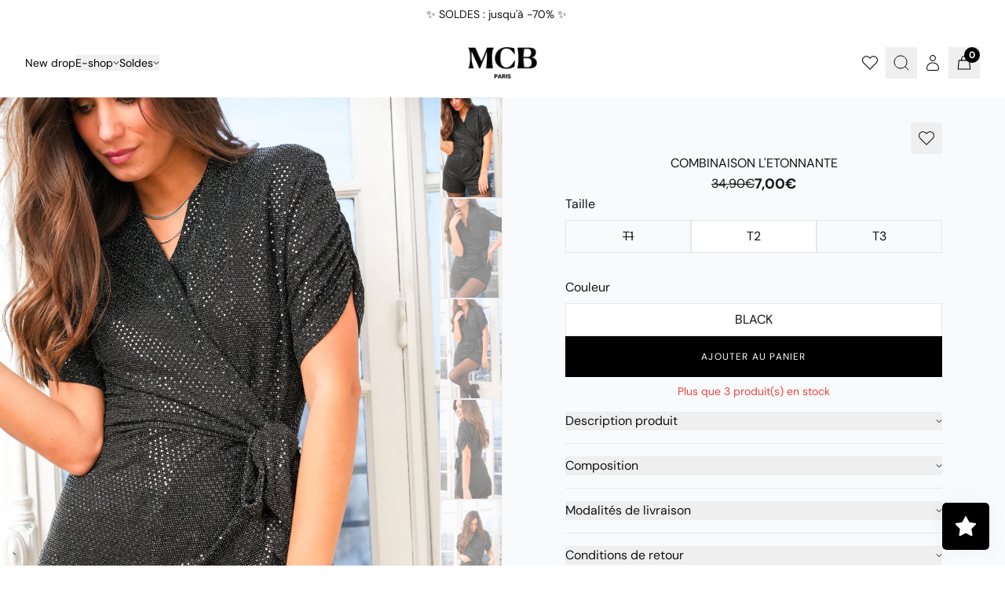

--- FILE ---
content_type: text/html; charset=utf-8
request_url: https://www.mcb-paris.fr/products/product-66-co1922
body_size: 32243
content:
<!doctype html>
<html lang="fr" class="no-js">
  <head>
    <meta charset="utf-8">
<meta http-equiv="X-UA-Compatible" content="IE=edge">
<meta name="viewport" content="width=device-width,initial-scale=1">

  <meta name="description" content="Combi-short à manches longues, cette combi-short à col à tailleur est sublimée par son motif polka Cette combinaison est marquée à la taille L La combi-short est disponible en taille S, M, L et XL Analisa porte une taille S pour un 36 et fait 1m73. Mesures à plat en CM : Carrure / Epaule : T1 40 T2 42 T3 44 Poitrine: T">



<meta property="og:site_name" content="MCB Paris">
<meta property="og:url" content="https://www.mcb-paris.fr/products/product-66-co1922">
<meta property="og:title" content="COMBINAISON L&#39;ETONNANTE">
<meta property="og:type" content="product">
<meta property="og:description" content="Combi-short à manches longues, cette combi-short à col à tailleur est sublimée par son motif polka Cette combinaison est marquée à la taille L La combi-short est disponible en taille S, M, L et XL Analisa porte une taille S pour un 36 et fait 1m73. Mesures à plat en CM : Carrure / Epaule : T1 40 T2 42 T3 44 Poitrine: T"><meta property="og:image" content="http://www.mcb-paris.fr/cdn/shop/products/combinaison-letonnante-combishort-978877.jpg?v=1767608683">
  <meta property="og:image:secure_url" content="https://www.mcb-paris.fr/cdn/shop/products/combinaison-letonnante-combishort-978877.jpg?v=1767608683">
  <meta property="og:image:width" content="1365">
  <meta property="og:image:height" content="2048"><meta property="og:price:amount" content="7,00">
  <meta property="og:price:currency" content="EUR"><meta name="twitter:card" content="summary_large_image">
<meta name="twitter:title" content="COMBINAISON L&#39;ETONNANTE">
<meta name="twitter:description" content="Combi-short à manches longues, cette combi-short à col à tailleur est sublimée par son motif polka Cette combinaison est marquée à la taille L La combi-short est disponible en taille S, M, L et XL Analisa porte une taille S pour un 36 et fait 1m73. Mesures à plat en CM : Carrure / Epaule : T1 40 T2 42 T3 44 Poitrine: T">
    
      <link rel="icon" href="//www.mcb-paris.fr/cdn/shop/files/Logo_inta.png?v=1681225982&width=150">
    
    <link rel="canonical" href="https://www.mcb-paris.fr/products/product-66-co1922">
    <link
      rel="preconnect"
      href="https://cdn.shopify.com"
      crossorigin
    >

    <title>
      COMBINAISON L&#39;ETONNANTE

        &ndash; MCB Paris</title>

    
    <link rel="preconnect" href="https://fonts.googleapis.com">
    <link rel="preconnect" href="https://fonts.gstatic.com" crossorigin>
    <link href="https://fonts.googleapis.com/css2?family=Antonio:wght@100..700&display=swap" rel="stylesheet">

    <link
    rel="preconnect"
    href="https://fonts.shopifycdn.com"
    crossorigin
  >
<link
    rel="preload"
    as="font"
    href="//www.mcb-paris.fr/cdn/fonts/dm_sans/dmsans_n4.ec80bd4dd7e1a334c969c265873491ae56018d72.woff2"
    type="font/woff2"
    crossorigin
  >


<style data-shopify>
  @font-face {
  font-family: "DM Sans";
  font-weight: 400;
  font-style: normal;
  font-display: swap;
  src: url("//www.mcb-paris.fr/cdn/fonts/dm_sans/dmsans_n4.ec80bd4dd7e1a334c969c265873491ae56018d72.woff2") format("woff2"),
       url("//www.mcb-paris.fr/cdn/fonts/dm_sans/dmsans_n4.87bdd914d8a61247b911147ae68e754d695c58a6.woff") format("woff");
}

  @font-face {
  font-family: "DM Sans";
  font-weight: 700;
  font-style: normal;
  font-display: swap;
  src: url("//www.mcb-paris.fr/cdn/fonts/dm_sans/dmsans_n7.97e21d81502002291ea1de8aefb79170c6946ce5.woff2") format("woff2"),
       url("//www.mcb-paris.fr/cdn/fonts/dm_sans/dmsans_n7.af5c214f5116410ca1d53a2090665620e78e2e1b.woff") format("woff");
}

  @font-face {
  font-family: "DM Sans";
  font-weight: 400;
  font-style: italic;
  font-display: swap;
  src: url("//www.mcb-paris.fr/cdn/fonts/dm_sans/dmsans_i4.b8fe05e69ee95d5a53155c346957d8cbf5081c1a.woff2") format("woff2"),
       url("//www.mcb-paris.fr/cdn/fonts/dm_sans/dmsans_i4.403fe28ee2ea63e142575c0aa47684d65f8c23a0.woff") format("woff");
}

  @font-face {
  font-family: "DM Sans";
  font-weight: 700;
  font-style: italic;
  font-display: swap;
  src: url("//www.mcb-paris.fr/cdn/fonts/dm_sans/dmsans_i7.52b57f7d7342eb7255084623d98ab83fd96e7f9b.woff2") format("woff2"),
       url("//www.mcb-paris.fr/cdn/fonts/dm_sans/dmsans_i7.d5e14ef18a1d4a8ce78a4187580b4eb1759c2eda.woff") format("woff");
}


  :root {
    --font-body--family: "DM Sans", sans-serif;
    --font-body--style: normal;
    --font-body--weight: 400;

    --font-body--line-height: ;
    --font-body--letter-spacing: ;

    --font-body--tracking: ;

    --font-antonio: "Antonio", sans-serif;

    --font-heading--family: var(--font-antonio), sans-serif;
    --heading-weight: 700;

    --font-h1--family: var(--font-heading--family);
    --font-h2--family: var(--font-heading--family);
    --font-h3--family: var(--font-heading--family);
    --font-h4--family: var(--font-heading--family);

    --font-h1--size: 48px;
    --font-h2--size: 40px;
    --font-h3--size: 28px;
    --font-h4--size: 18px;
    --font-h5--size: 14px;
    --font-h6--size: 14px;

    --font-h1--case: uppercase;
    --font-h2--case: uppercase;
    --font-h3--case: uppercase;
    --font-h4--case: uppercase;
    --font-h5--case: uppercase;
    --font-h6--case: uppercase;

    --font-h1--weight: var(--heading-weight);
    --font-h2--weight: var(--heading-weight);
    --font-h3--weight: var(--heading-weight);
    --font-h4--weight: var(--heading-weight);
    --font-h5--weight: var(--heading-weight);
    --font-h6--weight: 400;

    --font-h1--letter-spacing: -0.025em;
    --font-h2--letter-spacing: -0.025em;
    --font-h3--letter-spacing: -0.025em;
    --font-h4--letter-spacing: -0.025em;
    --font-h5--letter-spacing: 0.01em;
    --font-h6--letter-spacing: 0.025em;

    --font-h1--line-height: 1;
    --font-h2--line-height: 1;
    --font-h3--line-height: 1;
    --font-h4--line-height: 1;
    --font-h5--line-height: 1.4;
    --font-h6--line-height: 1;
  }

  @media screen and (min-width: 768px) {
    :root {
      --font-h1--size: 72px;
      --font-h2--size: 64px;
      --font-h3--size: 40px;
      --font-h4--size: 32px;
    }
  }

  body {
  font-family: var(--font-body--family);
  }

  .h1 {
    font-size: var(--font-h1--size);
    font-family: var(--font-h1--family);
    text-transform: var(--font-h1--case);
    font-weight: var(--font-h1--weight);
    letter-spacing: var(--font-h1--letter-spacing);
    line-height: var(--font-h1--line-height);
  }

  .h2 {
    font-size: var(--font-h2--size);
    font-family: var(--font-h2--family);
    text-transform: var(--font-h2--case);
    font-weight: var(--font-h2--weight);
    letter-spacing: var(--font-h2--letter-spacing);
    line-height: var(--font-h2--line-height);
  }

  .h3 {
    font-size: var(--font-h3--size);
    font-family: var(--font-h3--family);
    text-transform: var(--font-h3--case);
    font-weight: var(--font-h3--weight);
    letter-spacing: var(--font-h3--letter-spacing);
    line-height: var(--font-h3--line-height);
  }

  .h4 {
    font-size: var(--font-h4--size);
    font-family: var(--font-h4--family);
    text-transform: var(--font-h4--case);
    font-weight: var(--font-h4--weight);
    letter-spacing: var(--font-h4--letter-spacing);
    line-height: var(--font-h4--line-height);
  }

  .h5 {
    font-size: var(--font-h5--size);
    font-family: var(--font-h5--family);
    text-transform: var(--font-h5--case);
    font-weight: var(--font-h5--weight);
    letter-spacing: var(--font-h5--letter-spacing);
    line-height: var(--font-h5--line-height);
  }

  .h6 {
    font-size: var(--font-h6--size);
    font-family: var(--font-h6--family);
    text-transform: var(--font-h6--case);
    font-weight: var(--font-h6--weight);
    letter-spacing: var(--font-h6--letter-spacing);
    line-height: var(--font-h6--line-height);
  }

  @media not all and (min-width: 768px) {
    .max-md\:font-antonio {
      font-family: var(--font-antonio);
    }
  }
</style>


    <!-- header hook for Shopify plugins -->
    <script async crossorigin fetchpriority="high" src="/cdn/shopifycloud/importmap-polyfill/es-modules-shim.2.4.0.js"></script>
<script>window.performance && window.performance.mark && window.performance.mark('shopify.content_for_header.start');</script><meta id="shopify-digital-wallet" name="shopify-digital-wallet" content="/56264130765/digital_wallets/dialog">
<meta name="shopify-checkout-api-token" content="3dff6f37fda60262f90183340db6aff0">
<meta id="in-context-paypal-metadata" data-shop-id="56264130765" data-venmo-supported="false" data-environment="production" data-locale="fr_FR" data-paypal-v4="true" data-currency="EUR">
<link rel="alternate" type="application/json+oembed" href="https://www.mcb-paris.fr/products/product-66-co1922.oembed">
<script async="async" src="/checkouts/internal/preloads.js?locale=fr-FR"></script>
<script id="shopify-features" type="application/json">{"accessToken":"3dff6f37fda60262f90183340db6aff0","betas":["rich-media-storefront-analytics"],"domain":"www.mcb-paris.fr","predictiveSearch":true,"shopId":56264130765,"locale":"fr"}</script>
<script>var Shopify = Shopify || {};
Shopify.shop = "machicboutiquefinal.myshopify.com";
Shopify.locale = "fr";
Shopify.currency = {"active":"EUR","rate":"1.0"};
Shopify.country = "FR";
Shopify.theme = {"name":"mcb-theme\/main","id":180663943494,"schema_name":"Shopify Theme Lab","schema_version":"1.0.0","theme_store_id":null,"role":"main"};
Shopify.theme.handle = "null";
Shopify.theme.style = {"id":null,"handle":null};
Shopify.cdnHost = "www.mcb-paris.fr/cdn";
Shopify.routes = Shopify.routes || {};
Shopify.routes.root = "/";</script>
<script type="module">!function(o){(o.Shopify=o.Shopify||{}).modules=!0}(window);</script>
<script>!function(o){function n(){var o=[];function n(){o.push(Array.prototype.slice.apply(arguments))}return n.q=o,n}var t=o.Shopify=o.Shopify||{};t.loadFeatures=n(),t.autoloadFeatures=n()}(window);</script>
<script id="shop-js-analytics" type="application/json">{"pageType":"product"}</script>
<script defer="defer" async type="module" src="//www.mcb-paris.fr/cdn/shopifycloud/shop-js/modules/v2/client.init-shop-cart-sync_XvpUV7qp.fr.esm.js"></script>
<script defer="defer" async type="module" src="//www.mcb-paris.fr/cdn/shopifycloud/shop-js/modules/v2/chunk.common_C2xzKNNs.esm.js"></script>
<script type="module">
  await import("//www.mcb-paris.fr/cdn/shopifycloud/shop-js/modules/v2/client.init-shop-cart-sync_XvpUV7qp.fr.esm.js");
await import("//www.mcb-paris.fr/cdn/shopifycloud/shop-js/modules/v2/chunk.common_C2xzKNNs.esm.js");

  window.Shopify.SignInWithShop?.initShopCartSync?.({"fedCMEnabled":true,"windoidEnabled":true});

</script>
<script>(function() {
  var isLoaded = false;
  function asyncLoad() {
    if (isLoaded) return;
    isLoaded = true;
    var urls = ["https:\/\/image-optimizer.salessquad.co.uk\/scripts\/tiny_img_not_found_notifier_c7f390c2f11866e45818050aa535da81.js?shop=machicboutiquefinal.myshopify.com","https:\/\/static.klaviyo.com\/onsite\/js\/klaviyo.js?company_id=RDb6RJ\u0026shop=machicboutiquefinal.myshopify.com","https:\/\/d18eg7dreypte5.cloudfront.net\/browse-abandonment\/smsbump_timer.js?shop=machicboutiquefinal.myshopify.com","\/\/cdn.shopify.com\/proxy\/1482e1d2a316ab6bb1a5dcb8b4a50f19ba4373c834b7b6ea47a98f7628358d59\/web.baback.co\/internal\/v2\/shopify-embed?shop=machicboutiquefinal.myshopify.com\u0026sp-cache-control=cHVibGljLCBtYXgtYWdlPTkwMA"];
    for (var i = 0; i < urls.length; i++) {
      var s = document.createElement('script');
      s.type = 'text/javascript';
      s.async = true;
      s.src = urls[i];
      var x = document.getElementsByTagName('script')[0];
      x.parentNode.insertBefore(s, x);
    }
  };
  if(window.attachEvent) {
    window.attachEvent('onload', asyncLoad);
  } else {
    window.addEventListener('load', asyncLoad, false);
  }
})();</script>
<script id="__st">var __st={"a":56264130765,"offset":3600,"reqid":"78d9145a-8c7c-468e-bb4c-bbb7c2fb07cd-1768768275","pageurl":"www.mcb-paris.fr\/products\/product-66-co1922","u":"798eb73c9f86","p":"product","rtyp":"product","rid":7130484310221};</script>
<script>window.ShopifyPaypalV4VisibilityTracking = true;</script>
<script id="captcha-bootstrap">!function(){'use strict';const t='contact',e='account',n='new_comment',o=[[t,t],['blogs',n],['comments',n],[t,'customer']],c=[[e,'customer_login'],[e,'guest_login'],[e,'recover_customer_password'],[e,'create_customer']],r=t=>t.map((([t,e])=>`form[action*='/${t}']:not([data-nocaptcha='true']) input[name='form_type'][value='${e}']`)).join(','),a=t=>()=>t?[...document.querySelectorAll(t)].map((t=>t.form)):[];function s(){const t=[...o],e=r(t);return a(e)}const i='password',u='form_key',d=['recaptcha-v3-token','g-recaptcha-response','h-captcha-response',i],f=()=>{try{return window.sessionStorage}catch{return}},m='__shopify_v',_=t=>t.elements[u];function p(t,e,n=!1){try{const o=window.sessionStorage,c=JSON.parse(o.getItem(e)),{data:r}=function(t){const{data:e,action:n}=t;return t[m]||n?{data:e,action:n}:{data:t,action:n}}(c);for(const[e,n]of Object.entries(r))t.elements[e]&&(t.elements[e].value=n);n&&o.removeItem(e)}catch(o){console.error('form repopulation failed',{error:o})}}const l='form_type',E='cptcha';function T(t){t.dataset[E]=!0}const w=window,h=w.document,L='Shopify',v='ce_forms',y='captcha';let A=!1;((t,e)=>{const n=(g='f06e6c50-85a8-45c8-87d0-21a2b65856fe',I='https://cdn.shopify.com/shopifycloud/storefront-forms-hcaptcha/ce_storefront_forms_captcha_hcaptcha.v1.5.2.iife.js',D={infoText:'Protégé par hCaptcha',privacyText:'Confidentialité',termsText:'Conditions'},(t,e,n)=>{const o=w[L][v],c=o.bindForm;if(c)return c(t,g,e,D).then(n);var r;o.q.push([[t,g,e,D],n]),r=I,A||(h.body.append(Object.assign(h.createElement('script'),{id:'captcha-provider',async:!0,src:r})),A=!0)});var g,I,D;w[L]=w[L]||{},w[L][v]=w[L][v]||{},w[L][v].q=[],w[L][y]=w[L][y]||{},w[L][y].protect=function(t,e){n(t,void 0,e),T(t)},Object.freeze(w[L][y]),function(t,e,n,w,h,L){const[v,y,A,g]=function(t,e,n){const i=e?o:[],u=t?c:[],d=[...i,...u],f=r(d),m=r(i),_=r(d.filter((([t,e])=>n.includes(e))));return[a(f),a(m),a(_),s()]}(w,h,L),I=t=>{const e=t.target;return e instanceof HTMLFormElement?e:e&&e.form},D=t=>v().includes(t);t.addEventListener('submit',(t=>{const e=I(t);if(!e)return;const n=D(e)&&!e.dataset.hcaptchaBound&&!e.dataset.recaptchaBound,o=_(e),c=g().includes(e)&&(!o||!o.value);(n||c)&&t.preventDefault(),c&&!n&&(function(t){try{if(!f())return;!function(t){const e=f();if(!e)return;const n=_(t);if(!n)return;const o=n.value;o&&e.removeItem(o)}(t);const e=Array.from(Array(32),(()=>Math.random().toString(36)[2])).join('');!function(t,e){_(t)||t.append(Object.assign(document.createElement('input'),{type:'hidden',name:u})),t.elements[u].value=e}(t,e),function(t,e){const n=f();if(!n)return;const o=[...t.querySelectorAll(`input[type='${i}']`)].map((({name:t})=>t)),c=[...d,...o],r={};for(const[a,s]of new FormData(t).entries())c.includes(a)||(r[a]=s);n.setItem(e,JSON.stringify({[m]:1,action:t.action,data:r}))}(t,e)}catch(e){console.error('failed to persist form',e)}}(e),e.submit())}));const S=(t,e)=>{t&&!t.dataset[E]&&(n(t,e.some((e=>e===t))),T(t))};for(const o of['focusin','change'])t.addEventListener(o,(t=>{const e=I(t);D(e)&&S(e,y())}));const B=e.get('form_key'),M=e.get(l),P=B&&M;t.addEventListener('DOMContentLoaded',(()=>{const t=y();if(P)for(const e of t)e.elements[l].value===M&&p(e,B);[...new Set([...A(),...v().filter((t=>'true'===t.dataset.shopifyCaptcha))])].forEach((e=>S(e,t)))}))}(h,new URLSearchParams(w.location.search),n,t,e,['guest_login'])})(!1,!0)}();</script>
<script integrity="sha256-4kQ18oKyAcykRKYeNunJcIwy7WH5gtpwJnB7kiuLZ1E=" data-source-attribution="shopify.loadfeatures" defer="defer" src="//www.mcb-paris.fr/cdn/shopifycloud/storefront/assets/storefront/load_feature-a0a9edcb.js" crossorigin="anonymous"></script>
<script data-source-attribution="shopify.dynamic_checkout.dynamic.init">var Shopify=Shopify||{};Shopify.PaymentButton=Shopify.PaymentButton||{isStorefrontPortableWallets:!0,init:function(){window.Shopify.PaymentButton.init=function(){};var t=document.createElement("script");t.src="https://www.mcb-paris.fr/cdn/shopifycloud/portable-wallets/latest/portable-wallets.fr.js",t.type="module",document.head.appendChild(t)}};
</script>
<script data-source-attribution="shopify.dynamic_checkout.buyer_consent">
  function portableWalletsHideBuyerConsent(e){var t=document.getElementById("shopify-buyer-consent"),n=document.getElementById("shopify-subscription-policy-button");t&&n&&(t.classList.add("hidden"),t.setAttribute("aria-hidden","true"),n.removeEventListener("click",e))}function portableWalletsShowBuyerConsent(e){var t=document.getElementById("shopify-buyer-consent"),n=document.getElementById("shopify-subscription-policy-button");t&&n&&(t.classList.remove("hidden"),t.removeAttribute("aria-hidden"),n.addEventListener("click",e))}window.Shopify?.PaymentButton&&(window.Shopify.PaymentButton.hideBuyerConsent=portableWalletsHideBuyerConsent,window.Shopify.PaymentButton.showBuyerConsent=portableWalletsShowBuyerConsent);
</script>
<script data-source-attribution="shopify.dynamic_checkout.cart.bootstrap">document.addEventListener("DOMContentLoaded",(function(){function t(){return document.querySelector("shopify-accelerated-checkout-cart, shopify-accelerated-checkout")}if(t())Shopify.PaymentButton.init();else{new MutationObserver((function(e,n){t()&&(Shopify.PaymentButton.init(),n.disconnect())})).observe(document.body,{childList:!0,subtree:!0})}}));
</script>
<link id="shopify-accelerated-checkout-styles" rel="stylesheet" media="screen" href="https://www.mcb-paris.fr/cdn/shopifycloud/portable-wallets/latest/accelerated-checkout-backwards-compat.css" crossorigin="anonymous">
<style id="shopify-accelerated-checkout-cart">
        #shopify-buyer-consent {
  margin-top: 1em;
  display: inline-block;
  width: 100%;
}

#shopify-buyer-consent.hidden {
  display: none;
}

#shopify-subscription-policy-button {
  background: none;
  border: none;
  padding: 0;
  text-decoration: underline;
  font-size: inherit;
  cursor: pointer;
}

#shopify-subscription-policy-button::before {
  box-shadow: none;
}

      </style>

<script>window.performance && window.performance.mark && window.performance.mark('shopify.content_for_header.end');</script>

    <style data-shopify>
      
        :root,
        .color-scheme-1 {
          --color-background: 255,255,255;
        
          --gradient-background: #ffffff;
        

        

        --color-foreground: 18,18,18;
        --color-background-contrast: 191,191,191;
        --color-shadow: 0,0,0;
        --color-button: 25,27,75;
        --color-button-text: 255,255,255;
        --color-secondary-button: 255,255,255;
        --color-secondary-button-text: 0,0,0;
        --color-link: 0,0,0;
        --color-badge-foreground: 18,18,18;
        --color-badge-background: 255,255,255;
        --color-badge-border: 18,18,18;
        --payment-terms-background-color: rgb(255 255 255);
      }

      .text-scheme-1 {
        --color-foreground: 18,18,18;
        color: rgb(var(--color-foreground));
      }
      
        
        .color-scheme-2 {
          --color-background: 252,252,252;
        
          --gradient-background: #fcfcfc;
        

        

        --color-foreground: 18,18,18;
        --color-background-contrast: 188,188,188;
        --color-shadow: 25,27,75;
        --color-button: 18,18,18;
        --color-button-text: 255,255,255;
        --color-secondary-button: 252,252,252;
        --color-secondary-button-text: 25,27,75;
        --color-link: 25,27,75;
        --color-badge-foreground: 18,18,18;
        --color-badge-background: 252,252,252;
        --color-badge-border: 18,18,18;
        --payment-terms-background-color: rgb(252 252 252);
      }

      .text-scheme-2 {
        --color-foreground: 18,18,18;
        color: rgb(var(--color-foreground));
      }
      
        
        .color-scheme-3 {
          --color-background: 18,18,18;
        
          --gradient-background: #121212;
        

        

        --color-foreground: 255,255,255;
        --color-background-contrast: 146,146,146;
        --color-shadow: 255,255,255;
        --color-button: 255,255,255;
        --color-button-text: 25,27,75;
        --color-secondary-button: 18,18,18;
        --color-secondary-button-text: 255,255,255;
        --color-link: 255,255,255;
        --color-badge-foreground: 255,255,255;
        --color-badge-background: 18,18,18;
        --color-badge-border: 255,255,255;
        --payment-terms-background-color: rgb(18 18 18);
      }

      .text-scheme-3 {
        --color-foreground: 255,255,255;
        color: rgb(var(--color-foreground));
      }
      
        
        .color-scheme-b19cbc8d-1595-448e-a2a4-d4319df2e3bf {
          --color-background: 240,245,12;
        
          --gradient-background: #f0f50c;
        

        

        --color-foreground: 18,18,18;
        --color-background-contrast: 122,124,5;
        --color-shadow: 0,0,0;
        --color-button: 25,27,75;
        --color-button-text: 255,255,255;
        --color-secondary-button: 240,245,12;
        --color-secondary-button-text: 0,0,0;
        --color-link: 0,0,0;
        --color-badge-foreground: 18,18,18;
        --color-badge-background: 240,245,12;
        --color-badge-border: 18,18,18;
        --payment-terms-background-color: rgb(240 245 12);
      }

      .text-scheme-b19cbc8d-1595-448e-a2a4-d4319df2e3bf {
        --color-foreground: 18,18,18;
        color: rgb(var(--color-foreground));
      }
      

      body, .color-scheme-1, .color-scheme-2, .color-scheme-3, .color-scheme-b19cbc8d-1595-448e-a2a4-d4319df2e3bf {
        color: rgb(var(--color-foreground));
        background-color: rgb(var(--color-background));
      }
    </style>

    <style id="head-css">
  :root {
    --test-css-var: '10px';
  }

  [x-cloak] {
    display: none !important;
  }
</style>



    <script>
  document.documentElement.className = document.documentElement.className.replace('no-js', 'js');
  if (Shopify.designMode) {
    document.documentElement.classList.add('shopify-design-mode');
  }

  window.variantStrings = {
    addToCart: `Ajouter au panier`,
    soldOut: `Épuisé`,
    unavailable: `Non disponible(s)`,
    unavailable_with_option: `Translation missing: fr.products.product.value_unavailable`,
    soldout_with_option: `Translation missing: fr.products.product.value_sold_out`,
  };
</script>

    


  <link href="//www.mcb-paris.fr/cdn/shop/t/81/assets/theme.C4OZHcR-.min.css" rel="stylesheet" type="text/css" media="all" />




  <script src="//www.mcb-paris.fr/cdn/shop/t/81/assets/theme.DDEBNndr.min.js" type="module" crossorigin="anonymous"></script>




  <script src="//www.mcb-paris.fr/cdn/shop/t/81/assets/index.8pZ27ZUC.min.js" type="module" crossorigin="anonymous"></script>


    <!-- Google tag (gtag.js) -->
    <script async src="https://www.googletagmanager.com/gtag/js?id=G-SSGRN7BRBK"></script>
    <script>
      window.dataLayer = window.dataLayer || [];
      function gtag(){dataLayer.push(arguments);}
      gtag('js', new Date());

      gtag('config', 'G-SSGRN7BRBK');
    </script>
    <!-- End of Google tag -->
    <!-- Just Button -->
    <script src="https://checkout-button-shopify.vercel.app/just-pay-button.js" type="module"></script>
    <link href="https://checkout-button-shopify.vercel.app/styles.css" rel="stylesheet" crossorigin>
    <style>
      #just-frame-payment {
        z-index: 9999999999;
      }
    </style>
    <script>
      
    </script>
    <script>
      window.JUST_FETCH_DISCOUNT = async (source) => {

      		if(source !== 'cart') return ''
          try {
      			const cart = await fetch('./cart.js').then(el => el?.json?.())
      			return cart.items.find(el => el.discounts?.[0])?.discounts?.[0]?.title
      		} catch {
      			return ''
      		}
      	}
    </script>
    <!-- End of Just Button -->
  <script src="https://cdn.shopify.com/extensions/019bc5da-5ba6-7e9a-9888-a6222a70d7c3/js-client-214/assets/pushowl-shopify.js" type="text/javascript" defer="defer"></script>
<script src="https://cdn.shopify.com/extensions/1f4abaa4-78d0-4a1b-8f4f-540f3b184aab/yotpo-email-marketing-sms-23/assets/forms-loader.js" type="text/javascript" defer="defer"></script>
<script src="https://cdn.shopify.com/extensions/019bc7e9-d98c-71e0-bb25-69de9349bf29/smile-io-266/assets/smile-loader.js" type="text/javascript" defer="defer"></script>
<link href="https://cdn.shopify.com/extensions/019bb7c7-46b4-71c4-ba68-c5995db9c6fe/wishlist-power-184/assets/wishlist-section.css" rel="stylesheet" type="text/css" media="all">
<link href="https://monorail-edge.shopifysvc.com" rel="dns-prefetch">
<script>(function(){if ("sendBeacon" in navigator && "performance" in window) {try {var session_token_from_headers = performance.getEntriesByType('navigation')[0].serverTiming.find(x => x.name == '_s').description;} catch {var session_token_from_headers = undefined;}var session_cookie_matches = document.cookie.match(/_shopify_s=([^;]*)/);var session_token_from_cookie = session_cookie_matches && session_cookie_matches.length === 2 ? session_cookie_matches[1] : "";var session_token = session_token_from_headers || session_token_from_cookie || "";function handle_abandonment_event(e) {var entries = performance.getEntries().filter(function(entry) {return /monorail-edge.shopifysvc.com/.test(entry.name);});if (!window.abandonment_tracked && entries.length === 0) {window.abandonment_tracked = true;var currentMs = Date.now();var navigation_start = performance.timing.navigationStart;var payload = {shop_id: 56264130765,url: window.location.href,navigation_start,duration: currentMs - navigation_start,session_token,page_type: "product"};window.navigator.sendBeacon("https://monorail-edge.shopifysvc.com/v1/produce", JSON.stringify({schema_id: "online_store_buyer_site_abandonment/1.1",payload: payload,metadata: {event_created_at_ms: currentMs,event_sent_at_ms: currentMs}}));}}window.addEventListener('pagehide', handle_abandonment_event);}}());</script>
<script id="web-pixels-manager-setup">(function e(e,d,r,n,o){if(void 0===o&&(o={}),!Boolean(null===(a=null===(i=window.Shopify)||void 0===i?void 0:i.analytics)||void 0===a?void 0:a.replayQueue)){var i,a;window.Shopify=window.Shopify||{};var t=window.Shopify;t.analytics=t.analytics||{};var s=t.analytics;s.replayQueue=[],s.publish=function(e,d,r){return s.replayQueue.push([e,d,r]),!0};try{self.performance.mark("wpm:start")}catch(e){}var l=function(){var e={modern:/Edge?\/(1{2}[4-9]|1[2-9]\d|[2-9]\d{2}|\d{4,})\.\d+(\.\d+|)|Firefox\/(1{2}[4-9]|1[2-9]\d|[2-9]\d{2}|\d{4,})\.\d+(\.\d+|)|Chrom(ium|e)\/(9{2}|\d{3,})\.\d+(\.\d+|)|(Maci|X1{2}).+ Version\/(15\.\d+|(1[6-9]|[2-9]\d|\d{3,})\.\d+)([,.]\d+|)( \(\w+\)|)( Mobile\/\w+|) Safari\/|Chrome.+OPR\/(9{2}|\d{3,})\.\d+\.\d+|(CPU[ +]OS|iPhone[ +]OS|CPU[ +]iPhone|CPU IPhone OS|CPU iPad OS)[ +]+(15[._]\d+|(1[6-9]|[2-9]\d|\d{3,})[._]\d+)([._]\d+|)|Android:?[ /-](13[3-9]|1[4-9]\d|[2-9]\d{2}|\d{4,})(\.\d+|)(\.\d+|)|Android.+Firefox\/(13[5-9]|1[4-9]\d|[2-9]\d{2}|\d{4,})\.\d+(\.\d+|)|Android.+Chrom(ium|e)\/(13[3-9]|1[4-9]\d|[2-9]\d{2}|\d{4,})\.\d+(\.\d+|)|SamsungBrowser\/([2-9]\d|\d{3,})\.\d+/,legacy:/Edge?\/(1[6-9]|[2-9]\d|\d{3,})\.\d+(\.\d+|)|Firefox\/(5[4-9]|[6-9]\d|\d{3,})\.\d+(\.\d+|)|Chrom(ium|e)\/(5[1-9]|[6-9]\d|\d{3,})\.\d+(\.\d+|)([\d.]+$|.*Safari\/(?![\d.]+ Edge\/[\d.]+$))|(Maci|X1{2}).+ Version\/(10\.\d+|(1[1-9]|[2-9]\d|\d{3,})\.\d+)([,.]\d+|)( \(\w+\)|)( Mobile\/\w+|) Safari\/|Chrome.+OPR\/(3[89]|[4-9]\d|\d{3,})\.\d+\.\d+|(CPU[ +]OS|iPhone[ +]OS|CPU[ +]iPhone|CPU IPhone OS|CPU iPad OS)[ +]+(10[._]\d+|(1[1-9]|[2-9]\d|\d{3,})[._]\d+)([._]\d+|)|Android:?[ /-](13[3-9]|1[4-9]\d|[2-9]\d{2}|\d{4,})(\.\d+|)(\.\d+|)|Mobile Safari.+OPR\/([89]\d|\d{3,})\.\d+\.\d+|Android.+Firefox\/(13[5-9]|1[4-9]\d|[2-9]\d{2}|\d{4,})\.\d+(\.\d+|)|Android.+Chrom(ium|e)\/(13[3-9]|1[4-9]\d|[2-9]\d{2}|\d{4,})\.\d+(\.\d+|)|Android.+(UC? ?Browser|UCWEB|U3)[ /]?(15\.([5-9]|\d{2,})|(1[6-9]|[2-9]\d|\d{3,})\.\d+)\.\d+|SamsungBrowser\/(5\.\d+|([6-9]|\d{2,})\.\d+)|Android.+MQ{2}Browser\/(14(\.(9|\d{2,})|)|(1[5-9]|[2-9]\d|\d{3,})(\.\d+|))(\.\d+|)|K[Aa][Ii]OS\/(3\.\d+|([4-9]|\d{2,})\.\d+)(\.\d+|)/},d=e.modern,r=e.legacy,n=navigator.userAgent;return n.match(d)?"modern":n.match(r)?"legacy":"unknown"}(),u="modern"===l?"modern":"legacy",c=(null!=n?n:{modern:"",legacy:""})[u],f=function(e){return[e.baseUrl,"/wpm","/b",e.hashVersion,"modern"===e.buildTarget?"m":"l",".js"].join("")}({baseUrl:d,hashVersion:r,buildTarget:u}),m=function(e){var d=e.version,r=e.bundleTarget,n=e.surface,o=e.pageUrl,i=e.monorailEndpoint;return{emit:function(e){var a=e.status,t=e.errorMsg,s=(new Date).getTime(),l=JSON.stringify({metadata:{event_sent_at_ms:s},events:[{schema_id:"web_pixels_manager_load/3.1",payload:{version:d,bundle_target:r,page_url:o,status:a,surface:n,error_msg:t},metadata:{event_created_at_ms:s}}]});if(!i)return console&&console.warn&&console.warn("[Web Pixels Manager] No Monorail endpoint provided, skipping logging."),!1;try{return self.navigator.sendBeacon.bind(self.navigator)(i,l)}catch(e){}var u=new XMLHttpRequest;try{return u.open("POST",i,!0),u.setRequestHeader("Content-Type","text/plain"),u.send(l),!0}catch(e){return console&&console.warn&&console.warn("[Web Pixels Manager] Got an unhandled error while logging to Monorail."),!1}}}}({version:r,bundleTarget:l,surface:e.surface,pageUrl:self.location.href,monorailEndpoint:e.monorailEndpoint});try{o.browserTarget=l,function(e){var d=e.src,r=e.async,n=void 0===r||r,o=e.onload,i=e.onerror,a=e.sri,t=e.scriptDataAttributes,s=void 0===t?{}:t,l=document.createElement("script"),u=document.querySelector("head"),c=document.querySelector("body");if(l.async=n,l.src=d,a&&(l.integrity=a,l.crossOrigin="anonymous"),s)for(var f in s)if(Object.prototype.hasOwnProperty.call(s,f))try{l.dataset[f]=s[f]}catch(e){}if(o&&l.addEventListener("load",o),i&&l.addEventListener("error",i),u)u.appendChild(l);else{if(!c)throw new Error("Did not find a head or body element to append the script");c.appendChild(l)}}({src:f,async:!0,onload:function(){if(!function(){var e,d;return Boolean(null===(d=null===(e=window.Shopify)||void 0===e?void 0:e.analytics)||void 0===d?void 0:d.initialized)}()){var d=window.webPixelsManager.init(e)||void 0;if(d){var r=window.Shopify.analytics;r.replayQueue.forEach((function(e){var r=e[0],n=e[1],o=e[2];d.publishCustomEvent(r,n,o)})),r.replayQueue=[],r.publish=d.publishCustomEvent,r.visitor=d.visitor,r.initialized=!0}}},onerror:function(){return m.emit({status:"failed",errorMsg:"".concat(f," has failed to load")})},sri:function(e){var d=/^sha384-[A-Za-z0-9+/=]+$/;return"string"==typeof e&&d.test(e)}(c)?c:"",scriptDataAttributes:o}),m.emit({status:"loading"})}catch(e){m.emit({status:"failed",errorMsg:(null==e?void 0:e.message)||"Unknown error"})}}})({shopId: 56264130765,storefrontBaseUrl: "https://www.mcb-paris.fr",extensionsBaseUrl: "https://extensions.shopifycdn.com/cdn/shopifycloud/web-pixels-manager",monorailEndpoint: "https://monorail-edge.shopifysvc.com/unstable/produce_batch",surface: "storefront-renderer",enabledBetaFlags: ["2dca8a86"],webPixelsConfigList: [{"id":"3009937734","configuration":"{\"shopId\":\"50585dea-4142-4aca-97b5-28f0cf91dea5\",\"active\":\"true\"}","eventPayloadVersion":"v1","runtimeContext":"STRICT","scriptVersion":"d892aac49dc740292af64931ebf3757e","type":"APP","apiClientId":293547835393,"privacyPurposes":[],"dataSharingAdjustments":{"protectedCustomerApprovalScopes":["read_customer_address","read_customer_email","read_customer_name","read_customer_phone","read_customer_personal_data"]}},{"id":"2855108934","configuration":"{\"subdomain\": \"machicboutiquefinal\"}","eventPayloadVersion":"v1","runtimeContext":"STRICT","scriptVersion":"69e1bed23f1568abe06fb9d113379033","type":"APP","apiClientId":1615517,"privacyPurposes":["ANALYTICS","MARKETING","SALE_OF_DATA"],"dataSharingAdjustments":{"protectedCustomerApprovalScopes":["read_customer_address","read_customer_email","read_customer_name","read_customer_personal_data","read_customer_phone"]}},{"id":"2521235782","configuration":"{\"account_ID\":\"286828\",\"google_analytics_tracking_tag\":\"1\",\"measurement_id\":\"2\",\"api_secret\":\"3\",\"shop_settings\":\"{\\\"custom_pixel_script\\\":\\\"https:\\\\\\\/\\\\\\\/storage.googleapis.com\\\\\\\/gsf-scripts\\\\\\\/custom-pixels\\\\\\\/machicboutiquefinal.js\\\"}\"}","eventPayloadVersion":"v1","runtimeContext":"LAX","scriptVersion":"c6b888297782ed4a1cba19cda43d6625","type":"APP","apiClientId":1558137,"privacyPurposes":[],"dataSharingAdjustments":{"protectedCustomerApprovalScopes":["read_customer_address","read_customer_email","read_customer_name","read_customer_personal_data","read_customer_phone"]}},{"id":"2253357382","configuration":"{\"webPixelName\":\"Judge.me\"}","eventPayloadVersion":"v1","runtimeContext":"STRICT","scriptVersion":"34ad157958823915625854214640f0bf","type":"APP","apiClientId":683015,"privacyPurposes":["ANALYTICS"],"dataSharingAdjustments":{"protectedCustomerApprovalScopes":["read_customer_email","read_customer_name","read_customer_personal_data","read_customer_phone"]}},{"id":"1948647750","configuration":"{\"store\":\"machicboutiquefinal.myshopify.com\"}","eventPayloadVersion":"v1","runtimeContext":"STRICT","scriptVersion":"8450b52b59e80bfb2255f1e069ee1acd","type":"APP","apiClientId":740217,"privacyPurposes":["ANALYTICS","MARKETING","SALE_OF_DATA"],"dataSharingAdjustments":{"protectedCustomerApprovalScopes":["read_customer_address","read_customer_email","read_customer_name","read_customer_personal_data","read_customer_phone"]}},{"id":"1153728838","configuration":"{\"config\":\"{\\\"pixel_id\\\":\\\"GT-WVG747S\\\",\\\"target_country\\\":\\\"FR\\\",\\\"gtag_events\\\":[{\\\"type\\\":\\\"view_item\\\",\\\"action_label\\\":\\\"MC-H4F42XG5K5\\\"},{\\\"type\\\":\\\"purchase\\\",\\\"action_label\\\":\\\"MC-H4F42XG5K5\\\"},{\\\"type\\\":\\\"page_view\\\",\\\"action_label\\\":\\\"MC-H4F42XG5K5\\\"}],\\\"enable_monitoring_mode\\\":false}\"}","eventPayloadVersion":"v1","runtimeContext":"OPEN","scriptVersion":"b2a88bafab3e21179ed38636efcd8a93","type":"APP","apiClientId":1780363,"privacyPurposes":[],"dataSharingAdjustments":{"protectedCustomerApprovalScopes":["read_customer_address","read_customer_email","read_customer_name","read_customer_personal_data","read_customer_phone"]}},{"id":"64618822","eventPayloadVersion":"1","runtimeContext":"LAX","scriptVersion":"25","type":"CUSTOM","privacyPurposes":["ANALYTICS","MARKETING","SALE_OF_DATA"],"name":"GTM"},{"id":"shopify-app-pixel","configuration":"{}","eventPayloadVersion":"v1","runtimeContext":"STRICT","scriptVersion":"0450","apiClientId":"shopify-pixel","type":"APP","privacyPurposes":["ANALYTICS","MARKETING"]},{"id":"shopify-custom-pixel","eventPayloadVersion":"v1","runtimeContext":"LAX","scriptVersion":"0450","apiClientId":"shopify-pixel","type":"CUSTOM","privacyPurposes":["ANALYTICS","MARKETING"]}],isMerchantRequest: false,initData: {"shop":{"name":"MCB Paris","paymentSettings":{"currencyCode":"EUR"},"myshopifyDomain":"machicboutiquefinal.myshopify.com","countryCode":"FR","storefrontUrl":"https:\/\/www.mcb-paris.fr"},"customer":null,"cart":null,"checkout":null,"productVariants":[{"price":{"amount":7.0,"currencyCode":"EUR"},"product":{"title":"COMBINAISON L'ETONNANTE","vendor":"MARAISLISE","id":"7130484310221","untranslatedTitle":"COMBINAISON L'ETONNANTE","url":"\/products\/product-66-co1922","type":"COMBISHORT"},"id":"41379909238989","image":{"src":"\/\/www.mcb-paris.fr\/cdn\/shop\/products\/combinaison-letonnante-combishort-978877.jpg?v=1767608683"},"sku":"1922_COMBISHORT_BLACK_26508_1","title":"T1 \/ BLACK","untranslatedTitle":"T1 \/ BLACK"},{"price":{"amount":7.0,"currencyCode":"EUR"},"product":{"title":"COMBINAISON L'ETONNANTE","vendor":"MARAISLISE","id":"7130484310221","untranslatedTitle":"COMBINAISON L'ETONNANTE","url":"\/products\/product-66-co1922","type":"COMBISHORT"},"id":"41379909271757","image":{"src":"\/\/www.mcb-paris.fr\/cdn\/shop\/products\/combinaison-letonnante-combishort-978877.jpg?v=1767608683"},"sku":"1922_COMBISHORT_BLACK_26508_2","title":"T2 \/ BLACK","untranslatedTitle":"T2 \/ BLACK"},{"price":{"amount":7.0,"currencyCode":"EUR"},"product":{"title":"COMBINAISON L'ETONNANTE","vendor":"MARAISLISE","id":"7130484310221","untranslatedTitle":"COMBINAISON L'ETONNANTE","url":"\/products\/product-66-co1922","type":"COMBISHORT"},"id":"41379909304525","image":{"src":"\/\/www.mcb-paris.fr\/cdn\/shop\/products\/combinaison-letonnante-combishort-978877.jpg?v=1767608683"},"sku":"1922_COMBISHORT_BLACK_26508_3","title":"T3 \/ BLACK","untranslatedTitle":"T3 \/ BLACK"}],"purchasingCompany":null},},"https://www.mcb-paris.fr/cdn","fcfee988w5aeb613cpc8e4bc33m6693e112",{"modern":"","legacy":""},{"shopId":"56264130765","storefrontBaseUrl":"https:\/\/www.mcb-paris.fr","extensionBaseUrl":"https:\/\/extensions.shopifycdn.com\/cdn\/shopifycloud\/web-pixels-manager","surface":"storefront-renderer","enabledBetaFlags":"[\"2dca8a86\"]","isMerchantRequest":"false","hashVersion":"fcfee988w5aeb613cpc8e4bc33m6693e112","publish":"custom","events":"[[\"page_viewed\",{}],[\"product_viewed\",{\"productVariant\":{\"price\":{\"amount\":7.0,\"currencyCode\":\"EUR\"},\"product\":{\"title\":\"COMBINAISON L'ETONNANTE\",\"vendor\":\"MARAISLISE\",\"id\":\"7130484310221\",\"untranslatedTitle\":\"COMBINAISON L'ETONNANTE\",\"url\":\"\/products\/product-66-co1922\",\"type\":\"COMBISHORT\"},\"id\":\"41379909271757\",\"image\":{\"src\":\"\/\/www.mcb-paris.fr\/cdn\/shop\/products\/combinaison-letonnante-combishort-978877.jpg?v=1767608683\"},\"sku\":\"1922_COMBISHORT_BLACK_26508_2\",\"title\":\"T2 \/ BLACK\",\"untranslatedTitle\":\"T2 \/ BLACK\"}}]]"});</script><script>
  window.ShopifyAnalytics = window.ShopifyAnalytics || {};
  window.ShopifyAnalytics.meta = window.ShopifyAnalytics.meta || {};
  window.ShopifyAnalytics.meta.currency = 'EUR';
  var meta = {"product":{"id":7130484310221,"gid":"gid:\/\/shopify\/Product\/7130484310221","vendor":"MARAISLISE","type":"COMBISHORT","handle":"product-66-co1922","variants":[{"id":41379909238989,"price":700,"name":"COMBINAISON L'ETONNANTE - T1 \/ BLACK","public_title":"T1 \/ BLACK","sku":"1922_COMBISHORT_BLACK_26508_1"},{"id":41379909271757,"price":700,"name":"COMBINAISON L'ETONNANTE - T2 \/ BLACK","public_title":"T2 \/ BLACK","sku":"1922_COMBISHORT_BLACK_26508_2"},{"id":41379909304525,"price":700,"name":"COMBINAISON L'ETONNANTE - T3 \/ BLACK","public_title":"T3 \/ BLACK","sku":"1922_COMBISHORT_BLACK_26508_3"}],"remote":false},"page":{"pageType":"product","resourceType":"product","resourceId":7130484310221,"requestId":"78d9145a-8c7c-468e-bb4c-bbb7c2fb07cd-1768768275"}};
  for (var attr in meta) {
    window.ShopifyAnalytics.meta[attr] = meta[attr];
  }
</script>
<script class="analytics">
  (function () {
    var customDocumentWrite = function(content) {
      var jquery = null;

      if (window.jQuery) {
        jquery = window.jQuery;
      } else if (window.Checkout && window.Checkout.$) {
        jquery = window.Checkout.$;
      }

      if (jquery) {
        jquery('body').append(content);
      }
    };

    var hasLoggedConversion = function(token) {
      if (token) {
        return document.cookie.indexOf('loggedConversion=' + token) !== -1;
      }
      return false;
    }

    var setCookieIfConversion = function(token) {
      if (token) {
        var twoMonthsFromNow = new Date(Date.now());
        twoMonthsFromNow.setMonth(twoMonthsFromNow.getMonth() + 2);

        document.cookie = 'loggedConversion=' + token + '; expires=' + twoMonthsFromNow;
      }
    }

    var trekkie = window.ShopifyAnalytics.lib = window.trekkie = window.trekkie || [];
    if (trekkie.integrations) {
      return;
    }
    trekkie.methods = [
      'identify',
      'page',
      'ready',
      'track',
      'trackForm',
      'trackLink'
    ];
    trekkie.factory = function(method) {
      return function() {
        var args = Array.prototype.slice.call(arguments);
        args.unshift(method);
        trekkie.push(args);
        return trekkie;
      };
    };
    for (var i = 0; i < trekkie.methods.length; i++) {
      var key = trekkie.methods[i];
      trekkie[key] = trekkie.factory(key);
    }
    trekkie.load = function(config) {
      trekkie.config = config || {};
      trekkie.config.initialDocumentCookie = document.cookie;
      var first = document.getElementsByTagName('script')[0];
      var script = document.createElement('script');
      script.type = 'text/javascript';
      script.onerror = function(e) {
        var scriptFallback = document.createElement('script');
        scriptFallback.type = 'text/javascript';
        scriptFallback.onerror = function(error) {
                var Monorail = {
      produce: function produce(monorailDomain, schemaId, payload) {
        var currentMs = new Date().getTime();
        var event = {
          schema_id: schemaId,
          payload: payload,
          metadata: {
            event_created_at_ms: currentMs,
            event_sent_at_ms: currentMs
          }
        };
        return Monorail.sendRequest("https://" + monorailDomain + "/v1/produce", JSON.stringify(event));
      },
      sendRequest: function sendRequest(endpointUrl, payload) {
        // Try the sendBeacon API
        if (window && window.navigator && typeof window.navigator.sendBeacon === 'function' && typeof window.Blob === 'function' && !Monorail.isIos12()) {
          var blobData = new window.Blob([payload], {
            type: 'text/plain'
          });

          if (window.navigator.sendBeacon(endpointUrl, blobData)) {
            return true;
          } // sendBeacon was not successful

        } // XHR beacon

        var xhr = new XMLHttpRequest();

        try {
          xhr.open('POST', endpointUrl);
          xhr.setRequestHeader('Content-Type', 'text/plain');
          xhr.send(payload);
        } catch (e) {
          console.log(e);
        }

        return false;
      },
      isIos12: function isIos12() {
        return window.navigator.userAgent.lastIndexOf('iPhone; CPU iPhone OS 12_') !== -1 || window.navigator.userAgent.lastIndexOf('iPad; CPU OS 12_') !== -1;
      }
    };
    Monorail.produce('monorail-edge.shopifysvc.com',
      'trekkie_storefront_load_errors/1.1',
      {shop_id: 56264130765,
      theme_id: 180663943494,
      app_name: "storefront",
      context_url: window.location.href,
      source_url: "//www.mcb-paris.fr/cdn/s/trekkie.storefront.cd680fe47e6c39ca5d5df5f0a32d569bc48c0f27.min.js"});

        };
        scriptFallback.async = true;
        scriptFallback.src = '//www.mcb-paris.fr/cdn/s/trekkie.storefront.cd680fe47e6c39ca5d5df5f0a32d569bc48c0f27.min.js';
        first.parentNode.insertBefore(scriptFallback, first);
      };
      script.async = true;
      script.src = '//www.mcb-paris.fr/cdn/s/trekkie.storefront.cd680fe47e6c39ca5d5df5f0a32d569bc48c0f27.min.js';
      first.parentNode.insertBefore(script, first);
    };
    trekkie.load(
      {"Trekkie":{"appName":"storefront","development":false,"defaultAttributes":{"shopId":56264130765,"isMerchantRequest":null,"themeId":180663943494,"themeCityHash":"11047181952926264079","contentLanguage":"fr","currency":"EUR","eventMetadataId":"d54e8b53-2336-429c-94f1-7afc675990df"},"isServerSideCookieWritingEnabled":true,"monorailRegion":"shop_domain","enabledBetaFlags":["65f19447"]},"Session Attribution":{},"S2S":{"facebookCapiEnabled":false,"source":"trekkie-storefront-renderer","apiClientId":580111}}
    );

    var loaded = false;
    trekkie.ready(function() {
      if (loaded) return;
      loaded = true;

      window.ShopifyAnalytics.lib = window.trekkie;

      var originalDocumentWrite = document.write;
      document.write = customDocumentWrite;
      try { window.ShopifyAnalytics.merchantGoogleAnalytics.call(this); } catch(error) {};
      document.write = originalDocumentWrite;

      window.ShopifyAnalytics.lib.page(null,{"pageType":"product","resourceType":"product","resourceId":7130484310221,"requestId":"78d9145a-8c7c-468e-bb4c-bbb7c2fb07cd-1768768275","shopifyEmitted":true});

      var match = window.location.pathname.match(/checkouts\/(.+)\/(thank_you|post_purchase)/)
      var token = match? match[1]: undefined;
      if (!hasLoggedConversion(token)) {
        setCookieIfConversion(token);
        window.ShopifyAnalytics.lib.track("Viewed Product",{"currency":"EUR","variantId":41379909238989,"productId":7130484310221,"productGid":"gid:\/\/shopify\/Product\/7130484310221","name":"COMBINAISON L'ETONNANTE - T1 \/ BLACK","price":"7.00","sku":"1922_COMBISHORT_BLACK_26508_1","brand":"MARAISLISE","variant":"T1 \/ BLACK","category":"COMBISHORT","nonInteraction":true,"remote":false},undefined,undefined,{"shopifyEmitted":true});
      window.ShopifyAnalytics.lib.track("monorail:\/\/trekkie_storefront_viewed_product\/1.1",{"currency":"EUR","variantId":41379909238989,"productId":7130484310221,"productGid":"gid:\/\/shopify\/Product\/7130484310221","name":"COMBINAISON L'ETONNANTE - T1 \/ BLACK","price":"7.00","sku":"1922_COMBISHORT_BLACK_26508_1","brand":"MARAISLISE","variant":"T1 \/ BLACK","category":"COMBISHORT","nonInteraction":true,"remote":false,"referer":"https:\/\/www.mcb-paris.fr\/products\/product-66-co1922"});
      }
    });


        var eventsListenerScript = document.createElement('script');
        eventsListenerScript.async = true;
        eventsListenerScript.src = "//www.mcb-paris.fr/cdn/shopifycloud/storefront/assets/shop_events_listener-3da45d37.js";
        document.getElementsByTagName('head')[0].appendChild(eventsListenerScript);

})();</script>
  <script>
  if (!window.ga || (window.ga && typeof window.ga !== 'function')) {
    window.ga = function ga() {
      (window.ga.q = window.ga.q || []).push(arguments);
      if (window.Shopify && window.Shopify.analytics && typeof window.Shopify.analytics.publish === 'function') {
        window.Shopify.analytics.publish("ga_stub_called", {}, {sendTo: "google_osp_migration"});
      }
      console.error("Shopify's Google Analytics stub called with:", Array.from(arguments), "\nSee https://help.shopify.com/manual/promoting-marketing/pixels/pixel-migration#google for more information.");
    };
    if (window.Shopify && window.Shopify.analytics && typeof window.Shopify.analytics.publish === 'function') {
      window.Shopify.analytics.publish("ga_stub_initialized", {}, {sendTo: "google_osp_migration"});
    }
  }
</script>
<script
  defer
  src="https://www.mcb-paris.fr/cdn/shopifycloud/perf-kit/shopify-perf-kit-3.0.4.min.js"
  data-application="storefront-renderer"
  data-shop-id="56264130765"
  data-render-region="gcp-us-east1"
  data-page-type="product"
  data-theme-instance-id="180663943494"
  data-theme-name="Shopify Theme Lab"
  data-theme-version="1.0.0"
  data-monorail-region="shop_domain"
  data-resource-timing-sampling-rate="10"
  data-shs="true"
  data-shs-beacon="true"
  data-shs-export-with-fetch="true"
  data-shs-logs-sample-rate="1"
  data-shs-beacon-endpoint="https://www.mcb-paris.fr/api/collect"
></script>
</head>

  <body
    :class="$store.global.bodyClasses"
    x-data
    x-scrolled
  >
    <a class="skip-to-content-link sr-only" href="#main-content">
      Ignorer et passer au contenu
    </a>

    <!-- BEGIN sections: header-group -->
<div id="shopify-section-sections--25129807675718__announcement_bar_LrmPcN" class="shopify-section shopify-section-group-header-group">
<div class="announcement-bar w-full fixed top-0 left-0 z-30">
  


<div
    class="embla w-full"
    x-data="slider"
    x-init="init($el, { loop: true, align: 'start' }, true)"
    style="--number-of-slides-desktop: 1; --number-of-slides-tablet: 1; --number-of-slides-mobile: 1;"
  >
    <div class="embla__viewport w-full">
      <div class="embla__container w-full">
        
    <div class="embla__slide py-2 px-4 text-center text-xs md:text-sm gradient color-scheme-1"><a
          href="/collections/nouveautes-1">
          🚨 Nouveau drop : dimanche 18 janvier à 21:00 🚨
        </a></div>
    <div class="embla__slide py-2 px-4 text-center text-xs md:text-sm gradient color-scheme-1"><a
          href="/collections/archives-copie">
          ✨ SOLDES : jusqu'à -70% ✨
        </a></div>
      </div>
    </div></div>
</div>


</div><header id="shopify-section-sections--25129807675718__header" class="shopify-section shopify-section-group-header-group shopify-section--header">

<div
  class="main-header w-full bg-white px-4 py-2 md:px-8 md:py-6 text-black transition-all duration-300 z-50 section-sections--25129807675718__header-padding flex items-center gap-2 md:gap-4 fixed left-0 top-[var(--announcement-bar-height)] z-30"
  x-bind:class="$store.global.isPredictiveSearchVisible || $store.global.megamenu.visible || $store.global.isNotificationVisible ? 'main-header--active' : ''"
>
  <div class="flex-1 flex justify-start items-center">
    <button
      class="size-10 -ml-3 flex justify-center items-center md:hidden"
      @click="$store.global.isMobileMenuVisible = !$store.global.isMobileMenuVisible"
      aria-label="Menu"
    >
      
      <span aria-hidden="true" x-show="!$store.global.isMobileMenuVisible" x-cloak>
        <svg
  viewBox="0 0 24 24"
  fill="none"
  xmlns="http://www.w3.org/2000/svg"
  
    class="size-5"
  
>
  <path d="M2.99622 5.99777H21.0037" stroke="currentColor" stroke-width="1.5" stroke-linecap="round" stroke-linejoin="round"/>
  <path d="M17.002 12.0002H2.99622" stroke="currentColor" stroke-width="1.5" stroke-linecap="round" stroke-linejoin="round"/>
  <path d="M2.99622 18.0026H13.0004" stroke="currentColor" stroke-width="1.5" stroke-linecap="round" stroke-linejoin="round"/>
</svg>

      </span>
      <span aria-hidden="true" x-show="$store.global.isMobileMenuVisible" x-cloak>
        <svg
  
    class="size-5"
  
  viewBox="0 0 24 24"
  fill="none"
  xmlns="http://www.w3.org/2000/svg"
>
  <path d="M5.14648 19L19.1465 6" stroke="currentColor" stroke-width="1.5" stroke-linecap="round" stroke-linejoin="round"/>
  <path d="M19.1465 19C13.823 14.1184 10.4699 10.8816 5.14648 6" stroke="currentColor" stroke-width="1.5" stroke-linecap="round" stroke-linejoin="round"/>
</svg>

      </span>
    </button><div
        class="header__menu w-full max-md:bg-white max-md:absolute max-md:top-[var(--header-height)] max-md:left-0 max-md:h-[calc(100vh-var(--header-height))] flex flex-col md:flex-row max-md:items-start md:gap-4 z-[1]"
        x-bind:class="$store.global.isMobileMenuVisible ? '' : 'max-md:hidden'"
        x-cloak
      >
        
<a
    href="/collections/nouveautes-1"
    class="max-md:w-full md:flex-shrink-0 max-md:font-antonio max-md:font-bold max-md:uppercase max-md:p-4 max-md:border-b md:w-max md:hover:underline text-lg md:text-sm"
    
  >New drop</a>
<div x-data="{ index: Array.from($el.parentElement.children).indexOf($el) }" class="max-md:w-full md:flex-shrink-0">
  <button
    @mouseenter.passive="$store.global.isPredictiveSearchVisible = false; $store.global.megamenu.visible = true; $store.global.megamenu.index = index"
    class="flex items-center gap-2 max-md:font-antonio text-lg max-md:font-bold max-md:uppercase max-md:w-full max-md:border-b max-md:p-4 max-md:justify-between md:text-sm md:hover:underline"
  >
    E-shop
    <span class="max-md:-rotate-90">
      <svg
  viewBox="0 0 12 7"
  fill="none"
  xmlns="http://www.w3.org/2000/svg"
  
    class="size-2"
  
>
  <path d="M6.00013 6.70202L0.692383 1.39427L1.40013 0.686523L6.00013 5.28077L10.6001 0.686523L11.3079 1.39427L6.00013 6.70202Z" fill="currentColor"/>
</svg>

    </span>
  </button>
  <div
    class="w-full bg-white md:p-8 md:pt-0 md:px-8 absolute z-10 left-0 top-0 md:top-[var(--header-height)] max-md:max-h-[calc(100vh-var(--header-height))] max-md:overflow-y-auto"
    x-show="$store.global.megamenu.index === index && $store.global.megamenu.visible"
    x-transition:enter="max-md:transition-all max-md:duration-300"
    x-transition:enter-start="max-md:translate-x-full md:opacity-0"
    x-transition:enter-end="max-md:translate-x-0 md:opacity-100"
    x-transition:leave="max-md:transition-all max-md:duration-300"
    x-transition:leave-start="max-md:translate-x-0 md:opacity-100"
    x-transition:leave-end="max-md:translate-x-full md:opacity-0"
    x-cloak
    x-trap="$store.global.megamenu.index === index && $store.global.megamenu.visible"
    :inert="!$store.global.megamenu.index === index || !$store.global.megamenu.visible"
    @mouseleave.passive="$store.global.megamenu.visible = false; $store.global.megamenu.index = null"
  >
    <button
      @click="$store.global.megamenu.visible = false; $store.global.megamenu.index = null"
      class="md:hidden w-full p-4 border-t border-b text-xs text-left flex items-center gap-2 sticky top-0 bg-white bg-opacity-90 backdrop-blur-sm"
    >
      <svg
  viewBox="0 0 12 7"
  fill="none"
  xmlns="http://www.w3.org/2000/svg"
  
    class="size-2 rotate-90"
  
>
  <path d="M6.00013 6.70202L0.692383 1.39427L1.40013 0.686523L6.00013 5.28077L10.6001 0.686523L11.3079 1.39427L6.00013 6.70202Z" fill="currentColor"/>
</svg>

      Retour
    </button>
    <div class="max-md:px-4 max-md:space-y-4 md:flex md:justify-center md:gap-4 max-md:py-4">
      <style data-shopify>
  .block-ASDhJN01RdVNBL1VZe__group_iEqhqU {
    
      height: auto;
    
  }

  .block-ASDhJN01RdVNBL1VZe__group_iEqhqU .group-block-content {
    padding-block: 0px 0px;
    padding-inline: 0px 0px;
    gap: 12px;
  }

  @media (min-width: 768px) {
    .block-ASDhJN01RdVNBL1VZe__group_iEqhqU {
      
        height: auto;
      
    }

    .block-ASDhJN01RdVNBL1VZe__group_iEqhqU .group-block-content {
      padding-block: 0px 0px;
      padding-inline: 0px 0px;
      gap: 12px;
    }
  }
</style>

<div class="group-block block-ASDhJN01RdVNBL1VZe__group_iEqhqU w-full flex-1 relative "><div class="group-block-content size-full flex custom-group-block__content layout h-full relative flex flex-col md:flex-col justify-start md:justify-start items-start md:items-start">
    <a
    href="/collections/archives-copie"
    class="hover:underline"
    
  >✨ Soldes ✨</a>
<a
    href="/collections/robe-1"
    class="hover:underline"
    
  >Robe</a>
<a
    href="/collections/blouse"
    class="hover:underline"
    
  >Blouse & Chemise</a>
<a
    href="/collections/jupe"
    class="hover:underline"
    
  >Jupe & Short</a>
<a
    href="/collections/top"
    class="hover:underline"
    
  >Top & Body</a>
<a
    href="/collections/ensemble-combinaison"
    class="hover:underline"
    
  >Ensemble & Combinaison</a>
<a
    href="/collections/creation"
    class="hover:underline"
    
  >Créations</a>

  </div>
</div>


<style data-shopify>
  .block-AQjdzZi9EUzJHSnFsY__group_FDMwYi {
    
      height: auto;
    
  }

  .block-AQjdzZi9EUzJHSnFsY__group_FDMwYi .group-block-content {
    padding-block: 0px 0px;
    padding-inline: 0px 0px;
    gap: 12px;
  }

  @media (min-width: 768px) {
    .block-AQjdzZi9EUzJHSnFsY__group_FDMwYi {
      
        height: auto;
      
    }

    .block-AQjdzZi9EUzJHSnFsY__group_FDMwYi .group-block-content {
      padding-block: 0px 0px;
      padding-inline: 0px 0px;
      gap: 12px;
    }
  }
</style>

<div class="group-block block-AQjdzZi9EUzJHSnFsY__group_FDMwYi w-full flex-1 relative "><div class="group-block-content size-full flex custom-group-block__content layout h-full relative flex flex-col md:flex-col justify-start md:justify-start items-start md:items-start">
    <a
    href="/collections/pull-maille"
    class="hover:underline"
    
  >Pull & Maille</a>
<a
    href="/collections/gilet-cardigan"
    class="hover:underline"
    
  >Gilet & Cardigan</a>
<a
    href="/collections/veste-manteau"
    class="hover:underline"
    
  >Veste & Manteau</a>
<a
    href="/collections/pantalon"
    class="hover:underline"
    
  >Pantalon & Jean</a>
<a
    href="/collections/chaussure"
    class="hover:underline"
    
  >Chaussure & Chaussette</a>
<a
    href="/collections/accessoires"
    class="hover:underline"
    
  >Accessoires</a>
<a
    href="/collections/carte-cadeau"
    class="hover:underline"
    
  >Carte cadeau 🎁</a>

  </div>
</div>


<style data-shopify>
  .block-ASDhTUWRvWlcvUG1TS__group_RqLmCc {
    
      height: auto;
    
  }

  .block-ASDhTUWRvWlcvUG1TS__group_RqLmCc .group-block-content {
    padding-block: 40px 40px;
    padding-inline: 16px 16px;
    gap: 12px;
  }

  @media (min-width: 768px) {
    .block-ASDhTUWRvWlcvUG1TS__group_RqLmCc {
      
        height: auto;
      
    }

    .block-ASDhTUWRvWlcvUG1TS__group_RqLmCc .group-block-content {
      padding-block: 24px 24px;
      padding-inline: 24px 24px;
      gap: 12px;
    }
  }
</style>

<div class="group-block block-ASDhTUWRvWlcvUG1TS__group_RqLmCc w-full flex-1 relative  color-scheme-3"><div class="size-full absolute inset-0 overflow-hidden">
  
<div class="size-full absolute inset-0 overflow-hidden group-hover:scale-105 transition-transform duration-300">
    
    <img src="//www.mcb-paris.fr/cdn/shop/files/DSC08234_a8dcd1d5-02e4-40a2-8ece-70c4ed48332c.jpg?v=1768493218&amp;width=3840" alt="" srcset="//www.mcb-paris.fr/cdn/shop/files/DSC08234_a8dcd1d5-02e4-40a2-8ece-70c4ed48332c.jpg?v=1768493218&amp;width=300 300w, //www.mcb-paris.fr/cdn/shop/files/DSC08234_a8dcd1d5-02e4-40a2-8ece-70c4ed48332c.jpg?v=1768493218&amp;width=450 450w, //www.mcb-paris.fr/cdn/shop/files/DSC08234_a8dcd1d5-02e4-40a2-8ece-70c4ed48332c.jpg?v=1768493218&amp;width=600 600w, //www.mcb-paris.fr/cdn/shop/files/DSC08234_a8dcd1d5-02e4-40a2-8ece-70c4ed48332c.jpg?v=1768493218&amp;width=750 750w, //www.mcb-paris.fr/cdn/shop/files/DSC08234_a8dcd1d5-02e4-40a2-8ece-70c4ed48332c.jpg?v=1768493218&amp;width=900 900w, //www.mcb-paris.fr/cdn/shop/files/DSC08234_a8dcd1d5-02e4-40a2-8ece-70c4ed48332c.jpg?v=1768493218&amp;width=1050 1050w, //www.mcb-paris.fr/cdn/shop/files/DSC08234_a8dcd1d5-02e4-40a2-8ece-70c4ed48332c.jpg?v=1768493218&amp;width=1200 1200w, //www.mcb-paris.fr/cdn/shop/files/DSC08234_a8dcd1d5-02e4-40a2-8ece-70c4ed48332c.jpg?v=1768493218&amp;width=1350 1350w, //www.mcb-paris.fr/cdn/shop/files/DSC08234_a8dcd1d5-02e4-40a2-8ece-70c4ed48332c.jpg?v=1768493218&amp;width=1500 1500w, //www.mcb-paris.fr/cdn/shop/files/DSC08234_a8dcd1d5-02e4-40a2-8ece-70c4ed48332c.jpg?v=1768493218&amp;width=1650 1650w, //www.mcb-paris.fr/cdn/shop/files/DSC08234_a8dcd1d5-02e4-40a2-8ece-70c4ed48332c.jpg?v=1768493218&amp;width=1800 1800w, //www.mcb-paris.fr/cdn/shop/files/DSC08234_a8dcd1d5-02e4-40a2-8ece-70c4ed48332c.jpg?v=1768493218&amp;width=1950 1950w, //www.mcb-paris.fr/cdn/shop/files/DSC08234_a8dcd1d5-02e4-40a2-8ece-70c4ed48332c.jpg?v=1768493218&amp;width=2000 2000w, //www.mcb-paris.fr/cdn/shop/files/DSC08234_a8dcd1d5-02e4-40a2-8ece-70c4ed48332c.jpg?v=1768493218&amp;width=2500 2500w, //www.mcb-paris.fr/cdn/shop/files/DSC08234_a8dcd1d5-02e4-40a2-8ece-70c4ed48332c.jpg?v=1768493218&amp;width=3000 3000w, //www.mcb-paris.fr/cdn/shop/files/DSC08234_a8dcd1d5-02e4-40a2-8ece-70c4ed48332c.jpg?v=1768493218&amp;width=3500 3500w" loading="eager" sizes="(min-width: 750px) 100vw, 100vw" class="size-full object-cover">
  </div>
</div>

<div class="group-block-content size-full flex custom-group-block__content layout h-full relative flex flex-col md:flex-col justify-start md:justify-start items-start md:items-start">
    
  </div>
</div>



    </div>
  </div>
</div>


<div x-data="{ index: Array.from($el.parentElement.children).indexOf($el) }" class="max-md:w-full md:flex-shrink-0">
  <button
    @mouseenter.passive="$store.global.isPredictiveSearchVisible = false; $store.global.megamenu.visible = true; $store.global.megamenu.index = index"
    class="flex items-center gap-2 max-md:font-antonio text-lg max-md:font-bold max-md:uppercase max-md:w-full max-md:border-b max-md:p-4 max-md:justify-between md:text-sm md:hover:underline"
  >
    Soldes
    <span class="max-md:-rotate-90">
      <svg
  viewBox="0 0 12 7"
  fill="none"
  xmlns="http://www.w3.org/2000/svg"
  
    class="size-2"
  
>
  <path d="M6.00013 6.70202L0.692383 1.39427L1.40013 0.686523L6.00013 5.28077L10.6001 0.686523L11.3079 1.39427L6.00013 6.70202Z" fill="currentColor"/>
</svg>

    </span>
  </button>
  <div
    class="w-full bg-white md:p-8 md:pt-0 md:px-8 absolute z-10 left-0 top-0 md:top-[var(--header-height)] max-md:max-h-[calc(100vh-var(--header-height))] max-md:overflow-y-auto"
    x-show="$store.global.megamenu.index === index && $store.global.megamenu.visible"
    x-transition:enter="max-md:transition-all max-md:duration-300"
    x-transition:enter-start="max-md:translate-x-full md:opacity-0"
    x-transition:enter-end="max-md:translate-x-0 md:opacity-100"
    x-transition:leave="max-md:transition-all max-md:duration-300"
    x-transition:leave-start="max-md:translate-x-0 md:opacity-100"
    x-transition:leave-end="max-md:translate-x-full md:opacity-0"
    x-cloak
    x-trap="$store.global.megamenu.index === index && $store.global.megamenu.visible"
    :inert="!$store.global.megamenu.index === index || !$store.global.megamenu.visible"
    @mouseleave.passive="$store.global.megamenu.visible = false; $store.global.megamenu.index = null"
  >
    <button
      @click="$store.global.megamenu.visible = false; $store.global.megamenu.index = null"
      class="md:hidden w-full p-4 border-t border-b text-xs text-left flex items-center gap-2 sticky top-0 bg-white bg-opacity-90 backdrop-blur-sm"
    >
      <svg
  viewBox="0 0 12 7"
  fill="none"
  xmlns="http://www.w3.org/2000/svg"
  
    class="size-2 rotate-90"
  
>
  <path d="M6.00013 6.70202L0.692383 1.39427L1.40013 0.686523L6.00013 5.28077L10.6001 0.686523L11.3079 1.39427L6.00013 6.70202Z" fill="currentColor"/>
</svg>

      Retour
    </button>
    <div class="max-md:px-4 max-md:space-y-4 md:flex md:justify-center md:gap-4 max-md:py-4">
      <style data-shopify>
  .block-AdmY4MFlDdC9yT3hkM__group_9agDcc {
    
      height: auto;
    
  }

  .block-AdmY4MFlDdC9yT3hkM__group_9agDcc .group-block-content {
    padding-block: 0px 0px;
    padding-inline: 0px 0px;
    gap: 12px;
  }

  @media (min-width: 768px) {
    .block-AdmY4MFlDdC9yT3hkM__group_9agDcc {
      
        height: auto;
      
    }

    .block-AdmY4MFlDdC9yT3hkM__group_9agDcc .group-block-content {
      padding-block: 0px 0px;
      padding-inline: 0px 0px;
      gap: 12px;
    }
  }
</style>

<div class="group-block block-AdmY4MFlDdC9yT3hkM__group_9agDcc w-full flex-1 relative "><div class="group-block-content size-full flex custom-group-block__content layout h-full relative flex flex-col md:flex-col justify-start md:justify-start items-start md:items-start">
    <a
    href="/collections/sale-robe"
    class="hover:underline"
    
  >Robe</a>
<a
    href="/collections/body-archives"
    class="hover:underline"
    
  >Top & Body</a>
<a
    href="/collections/bl-ch_archives"
    class="hover:underline"
    
  >Blouse & Chemise</a>
<a
    href="/collections/jupe-short-archives"
    class="hover:underline"
    
  >Jupe & Short</a>
<a
    href="/collections/pantalon-archives"
    class="hover:underline"
    
  >Jean & Pantalons</a>
<a
    href="/collections/ensemble-combinaison-archives"
    class="hover:underline"
    
  >Ensemble & Combinaison</a>

  </div>
</div>


<style data-shopify>
  .block-AK2M1eVFJS3NUOHdqV__group_wWJWjN {
    
      height: auto;
    
  }

  .block-AK2M1eVFJS3NUOHdqV__group_wWJWjN .group-block-content {
    padding-block: 0px 0px;
    padding-inline: 0px 0px;
    gap: 12px;
  }

  @media (min-width: 768px) {
    .block-AK2M1eVFJS3NUOHdqV__group_wWJWjN {
      
        height: auto;
      
    }

    .block-AK2M1eVFJS3NUOHdqV__group_wWJWjN .group-block-content {
      padding-block: 0px 0px;
      padding-inline: 0px 0px;
      gap: 12px;
    }
  }
</style>

<div class="group-block block-AK2M1eVFJS3NUOHdqV__group_wWJWjN w-full flex-1 relative "><div class="group-block-content size-full flex custom-group-block__content layout h-full relative flex flex-col md:flex-col justify-start md:justify-start items-start md:items-start">
    
<a
    href="/collections/mailles-archives"
    class="max-md:w-full md:flex-shrink-0 max-md:font-antonio max-md:font-bold max-md:uppercase max-md:p-4 max-md:border-b md:w-max md:hover:underline text-lg md:text-sm"
    
  >Pull & Maille</a>
<a
    href="/collections/gilet-soldes"
    class="hover:underline"
    
  >Gilet & Cardigan</a>
<a
    href="/collections/vestes-archives"
    class="hover:underline"
    
  >Veste & Manteau</a>
<a
    href="/collections/chaussure-chaussette-archives"
    class="hover:underline"
    
  >Chaussure & Chaussette</a>
<a
    href="/collections/accessoire-archive"
    class="hover:underline"
    
  >Accessoire</a>

  </div>
</div>


<style data-shopify>
  .block-AaFcwN2FLYWc0Sm5HT__group_rqWHaF {
    
      height: auto;
    
  }

  .block-AaFcwN2FLYWc0Sm5HT__group_rqWHaF .group-block-content {
    padding-block: 40px 40px;
    padding-inline: 16px 16px;
    gap: 12px;
  }

  @media (min-width: 768px) {
    .block-AaFcwN2FLYWc0Sm5HT__group_rqWHaF {
      
        height: auto;
      
    }

    .block-AaFcwN2FLYWc0Sm5HT__group_rqWHaF .group-block-content {
      padding-block: 24px 24px;
      padding-inline: 24px 24px;
      gap: 12px;
    }
  }
</style>

<div class="group-block block-AaFcwN2FLYWc0Sm5HT__group_rqWHaF w-full flex-1 relative  color-scheme-3"><div class="size-full absolute inset-0 overflow-hidden">
  
<div class="size-full absolute inset-0 overflow-hidden group-hover:scale-105 transition-transform duration-300">
    
    <img src="//www.mcb-paris.fr/cdn/shop/files/sac-noemie-sac-587661.jpg?v=1749707990&amp;width=3840" alt="SAC NOEMIE - SAC" srcset="//www.mcb-paris.fr/cdn/shop/files/sac-noemie-sac-587661.jpg?v=1749707990&amp;width=300 300w, //www.mcb-paris.fr/cdn/shop/files/sac-noemie-sac-587661.jpg?v=1749707990&amp;width=450 450w, //www.mcb-paris.fr/cdn/shop/files/sac-noemie-sac-587661.jpg?v=1749707990&amp;width=600 600w, //www.mcb-paris.fr/cdn/shop/files/sac-noemie-sac-587661.jpg?v=1749707990&amp;width=750 750w, //www.mcb-paris.fr/cdn/shop/files/sac-noemie-sac-587661.jpg?v=1749707990&amp;width=900 900w, //www.mcb-paris.fr/cdn/shop/files/sac-noemie-sac-587661.jpg?v=1749707990&amp;width=1050 1050w, //www.mcb-paris.fr/cdn/shop/files/sac-noemie-sac-587661.jpg?v=1749707990&amp;width=1200 1200w, //www.mcb-paris.fr/cdn/shop/files/sac-noemie-sac-587661.jpg?v=1749707990&amp;width=1350 1350w, //www.mcb-paris.fr/cdn/shop/files/sac-noemie-sac-587661.jpg?v=1749707990&amp;width=1500 1500w, //www.mcb-paris.fr/cdn/shop/files/sac-noemie-sac-587661.jpg?v=1749707990&amp;width=1650 1650w, //www.mcb-paris.fr/cdn/shop/files/sac-noemie-sac-587661.jpg?v=1749707990&amp;width=1800 1800w, //www.mcb-paris.fr/cdn/shop/files/sac-noemie-sac-587661.jpg?v=1749707990&amp;width=1950 1950w, //www.mcb-paris.fr/cdn/shop/files/sac-noemie-sac-587661.jpg?v=1749707990&amp;width=2000 2000w, //www.mcb-paris.fr/cdn/shop/files/sac-noemie-sac-587661.jpg?v=1749707990&amp;width=2500 2500w, //www.mcb-paris.fr/cdn/shop/files/sac-noemie-sac-587661.jpg?v=1749707990&amp;width=3000 3000w, //www.mcb-paris.fr/cdn/shop/files/sac-noemie-sac-587661.jpg?v=1749707990&amp;width=3500 3500w" loading="eager" sizes="(min-width: 750px) 100vw, 100vw" class="size-full object-cover">
  </div>
</div>

<div class="group-block-content size-full flex custom-group-block__content layout h-full relative flex flex-col md:flex-col justify-start md:justify-start items-start md:items-start">
    
  </div>
</div>



    </div>
  </div>
</div>



      </div><div class="md:hidden">
      <button
    type="button"
    class="main-header__search-button flex justify-center items-center gap-2 size-10"
    @click="$store.global.isPredictiveSearchVisible = !$store.global.isPredictiveSearchVisible"
    :aria-expanded="$store.global.isPredictiveSearchVisible ? 'true' : 'false'"
    aria-controls="predictive-search"
    aria-label="Rechercher"
  >
    <svg
  xmlns="http://www.w3.org/2000/svg"
  viewBox="0 0 20 20"
  fill="none"
  
    class="size-5"
  
>
  <path d="M19.0002 19L14.6572 14.657M14.6572 14.657C15.4001 13.9141 15.9894 13.0321 16.3914 12.0615C16.7935 11.0909 17.0004 10.0506 17.0004 8.99996C17.0004 7.94936 16.7935 6.90905 16.3914 5.93842C15.9894 4.96779 15.4001 4.08585 14.6572 3.34296C13.9143 2.60007 13.0324 2.01078 12.0618 1.60874C11.0911 1.20669 10.0508 0.999756 9.00021 0.999756C7.9496 0.999756 6.90929 1.20669 5.93866 1.60874C4.96803 2.01078 4.08609 2.60007 3.34321 3.34296C1.84288 4.84329 1 6.87818 1 8.99996C1 11.1217 1.84288 13.1566 3.34321 14.657C4.84354 16.1573 6.87842 17.0002 9.00021 17.0002C11.122 17.0002 13.1569 16.1573 14.6572 14.657Z" stroke="currentColor" stroke-linecap="round" stroke-linejoin="round"/>
</svg>

  </button>
    </div>
  </div>

  <div class="main-header__logo flex-1 flex justify-center items-center transition-all duration-300">
    <a href="/">
      
        <span class="sr-only">MCB Paris</span>
      
      <img src="//www.mcb-paris.fr/cdn/shop/files/Logo_noir_e440324b-489d-49bd-a986-29e9a0b42436.png?v=1680046240&amp;width=106" alt="" srcset="//www.mcb-paris.fr/cdn/shop/files/Logo_noir_e440324b-489d-49bd-a986-29e9a0b42436.png?v=1680046240&amp;width=106 106w" width="106" height="48" class="w-auto h-6 md:h-10">
    </a>
  </div>

  <div class="flex-1 flex justify-end items-center gap-2 md:gap-4">
    <a
      href="/pages/wishlist"
      class="size-10 flex justify-center items-center"
      id="wishlist-icon-bubble"
      aria-label="Wishlist"
    >
      <svg
  viewBox="0 0 16 14"
  fill="none"
  xmlns="http://www.w3.org/2000/svg"
  
    class="size-5"
  
>
  <path d="M1.88632 6.82625C1.55335 6.50126 1.28955 6.11441 1.11027 5.68825C0.930999 5.26208 0.839838 4.80511 0.842105 4.34398C0.842105 3.41134 1.21917 2.51689 1.89035 1.85741C2.56154 1.19793 3.47186 0.827437 4.42105 0.827437C5.75158 0.827437 6.91368 1.53902 7.52842 2.59812H8.47158C8.7841 2.05952 9.2363 1.61191 9.78214 1.30087C10.328 0.989831 10.948 0.826476 11.5789 0.827437C12.5281 0.827437 13.4385 1.19793 14.1096 1.85741C14.7808 2.51689 15.1579 3.41134 15.1579 4.34398C15.1579 5.31207 14.7368 6.20568 14.1137 6.82625L8 12.8251L1.88632 6.82625ZM14.7032 7.41372C15.5032 6.61939 16 5.54374 16 4.34398C16 3.19189 15.5342 2.08699 14.7051 1.27233C13.876 0.457681 12.7515 1.49366e-05 11.5789 1.49366e-05C10.1053 1.49366e-05 8.8 0.703324 8 1.79552C7.59166 1.23825 7.05398 0.784674 6.43156 0.472414C5.80914 0.160153 5.11991 -0.00179079 4.42105 1.49366e-05C3.24852 1.49366e-05 2.124 0.457681 1.2949 1.27233C0.465788 2.08699 0 3.19189 0 4.34398C0 5.54374 0.496842 6.61939 1.29684 7.41372L8 14L14.7032 7.41372Z" fill="currentColor"/>
</svg>

      <span class="hidden">Wishlist</span>
    </a>

    
<div class="hidden md:block">
      <button
    type="button"
    class="main-header__search-button flex justify-center items-center gap-2 size-10"
    @click="$store.global.isPredictiveSearchVisible = !$store.global.isPredictiveSearchVisible"
    :aria-expanded="$store.global.isPredictiveSearchVisible ? 'true' : 'false'"
    aria-controls="predictive-search"
    aria-label="Rechercher"
  >
    <svg
  xmlns="http://www.w3.org/2000/svg"
  viewBox="0 0 20 20"
  fill="none"
  
    class="size-5"
  
>
  <path d="M19.0002 19L14.6572 14.657M14.6572 14.657C15.4001 13.9141 15.9894 13.0321 16.3914 12.0615C16.7935 11.0909 17.0004 10.0506 17.0004 8.99996C17.0004 7.94936 16.7935 6.90905 16.3914 5.93842C15.9894 4.96779 15.4001 4.08585 14.6572 3.34296C13.9143 2.60007 13.0324 2.01078 12.0618 1.60874C11.0911 1.20669 10.0508 0.999756 9.00021 0.999756C7.9496 0.999756 6.90929 1.20669 5.93866 1.60874C4.96803 2.01078 4.08609 2.60007 3.34321 3.34296C1.84288 4.84329 1 6.87818 1 8.99996C1 11.1217 1.84288 13.1566 3.34321 14.657C4.84354 16.1573 6.87842 17.0002 9.00021 17.0002C11.122 17.0002 13.1569 16.1573 14.6572 14.657Z" stroke="currentColor" stroke-linecap="round" stroke-linejoin="round"/>
</svg>

  </button>
    </div><a
        href="/account"
        class="size-10 flex justify-center items-center"
        aria-label="Ouvrir le menu déroulant Compte"
      >
        <svg
  xmlns="http://www.w3.org/2000/svg"
  viewBox="0 0 16 20"
  fill="none"
  
    class="size-5"
  
>
  <path d="M13.4375 19.937H2.56152C1.89848 19.937 1.2626 19.6736 0.793756 19.2048C0.324916 18.7359 0.0615234 18.1 0.0615234 17.437V16.61C0.0615234 12.641 3.62252 9.40999 7.99952 9.40999C12.3765 9.40999 15.9375 12.639 15.9375 16.61V17.437C15.9375 18.1 15.6741 18.7359 15.2053 19.2048C14.7364 19.6736 14.1006 19.937 13.4375 19.937ZM7.99952 10.412C4.17352 10.412 1.06152 13.192 1.06152 16.612V17.439C1.06152 17.8368 1.21956 18.2183 1.50086 18.4997C1.78217 18.781 2.1637 18.939 2.56152 18.939H13.4375C13.8353 18.939 14.2169 18.781 14.4982 18.4997C14.7795 18.2183 14.9375 17.8368 14.9375 17.439V16.61C14.9375 13.192 11.8255 10.412 7.99952 10.412ZM7.99952 7.91099C7.22339 7.91119 6.46462 7.68122 5.81919 7.25016C5.17376 6.81911 4.67066 6.20633 4.37351 5.48933C4.07636 4.77233 3.99851 3.98332 4.1498 3.22207C4.3011 2.46082 4.67474 1.76154 5.22348 1.21266C5.77222 0.663775 6.47141 0.289951 7.23262 0.138462C7.99383 -0.0130277 8.78287 0.0646222 9.49994 0.361591C10.217 0.65856 10.8299 1.16151 11.2611 1.80683C11.6924 2.45215 11.9225 3.21085 11.9225 3.98699C11.9217 5.02728 11.5082 6.02475 10.7727 6.76045C10.0372 7.49614 9.03982 7.90993 7.99952 7.91099ZM7.99952 1.06399C7.42113 1.06379 6.85566 1.23514 6.37466 1.55636C5.89366 1.87757 5.51873 2.33423 5.29729 2.86856C5.07586 3.40289 5.01787 3.9909 5.13066 4.55819C5.24345 5.12548 5.52196 5.64658 5.93094 6.05557C6.33993 6.46456 6.86103 6.74306 7.42833 6.85585C7.99562 6.96865 8.58362 6.91066 9.11795 6.68922C9.65228 6.46779 10.1089 6.09286 10.4302 5.61185C10.7514 5.13085 10.9227 4.56539 10.9225 3.98699C10.9217 3.21201 10.6135 2.46899 10.0655 1.92099C9.51752 1.373 8.77451 1.06478 7.99952 1.06399Z" fill="currentColor"/>
</svg>

      </a><button
      class="relative size-10 flex justify-center items-center"
      @click="$store.global.isMinicartVisible = !$store.global.isMinicartVisible"
    >
      <svg
  viewBox="0 0 16 18"
  fill="none"
  xmlns="http://www.w3.org/2000/svg"
  
    class="size-5"
  
>
  <g clip-path="url(#clip0_11_2092)">
  <mask id="mask0_11_2092" style="mask-type:luminance" maskUnits="userSpaceOnUse" x="0" y="0" width="16" height="18">
  <path d="M16 0.5H0V17.5H16V0.5Z" fill="white"/>
  </mask>
  <g mask="url(#mask0_11_2092)">
  <path d="M13.7108 6.29782C13.7061 6.24416 13.6613 6.20361 13.6083 6.20361H2.13808C2.08508 6.20361 2.04032 6.24416 2.03561 6.29782L1.00036 16.0892C0.997995 16.119 1.00742 16.1476 1.02627 16.1691C1.04629 16.1905 1.07338 16.2037 1.10282 16.2037H14.8968C14.9262 16.2037 14.9533 16.1917 14.9734 16.1691C14.9934 16.1476 15.0028 16.1178 14.9993 16.0892L13.7108 6.29901V6.29782Z" stroke="currentColor"/>
  <path d="M5 6.5V4.38755C5 2.79552 6.30733 1.5 7.91325 1.5H8.08675C9.69267 1.5 11 2.79552 11 4.38755V6.47416" stroke="currentColor"/>
  </g>
  </g>
  <defs>
  <clipPath id="clip0_11_2092">
  <rect width="16" height="17" fill="white" transform="translate(0 0.5)"/>
  </clipPath>
  </defs>
</svg>

      <span
        data-ajax-cart-bind="item_count"
        class="bg-black text-white size-3 md:size-5 flex justify-center items-center rounded-full absolute text-[8px] md:text-xs font-bold translate-x-1/2 -translate-y-1/2"
      >0</span>
    </button>
  </div>
</div>

<div
  class="fixed left-0 top-0 z-10 w-full h-full bg-black/20 backdrop-blur-lg"
  aria-hidden
  x-trap.noscroll="$store.global.megamenu.visible"
  
    x-transition:enter="transition-opacity ease-expo-out duration-0 transform-gpu"
    x-transition:enter-start="opacity-0"
    x-transition:leave="transition-opacity ease-quart-inout duration-0 transform-gpu pointer-events-none"
    x-transition:leave-end="opacity-0"
  
  @click="$store.global.megamenu.visible = false"
  x-show="$store.global.megamenu.visible"
  x-cloak
></div>



</header>
<!-- END sections: header-group -->

    <main
      id="main-content"
      role="main"
      class="site-main relative"
    >
      <section id="shopify-section-template--25095816708422__main" class="shopify-section shopify-section--main-product"><script type="application/ld+json">
  {"@context":"http:\/\/schema.org\/","@id":"\/products\/product-66-co1922#product","@type":"ProductGroup","brand":{"@type":"Brand","name":"MARAISLISE"},"category":"COMBISHORT","description":"Combi-short à manches longues, cette combi-short à col à tailleur est sublimée par son motif polka\nCette combinaison est marquée à la taille L\nLa combi-short est disponible en taille S, M, L et XL\nAnalisa porte une taille S pour un 36 et fait 1m73.\nMesures à plat en CM :  Carrure \/ Epaule : T1 40 T2 42 T3 44  Poitrine: T1 42 T2 44 T3 46  Longueur depuis épaule : T1 74 T2 76 T3 78","hasVariant":[{"@id":"\/products\/product-66-co1922?variant=41379909238989#variant","@type":"Product","image":"https:\/\/www.mcb-paris.fr\/cdn\/shop\/products\/combinaison-letonnante-combishort-978877.jpg?v=1767608683\u0026width=1920","name":"COMBINAISON L'ETONNANTE - T1 \/ BLACK","offers":{"@id":"\/products\/product-66-co1922?variant=41379909238989#offer","@type":"Offer","availability":"http:\/\/schema.org\/OutOfStock","price":"7.00","priceCurrency":"EUR","url":"https:\/\/www.mcb-paris.fr\/products\/product-66-co1922?variant=41379909238989"},"sku":"1922_COMBISHORT_BLACK_26508_1"},{"@id":"\/products\/product-66-co1922?variant=41379909271757#variant","@type":"Product","image":"https:\/\/www.mcb-paris.fr\/cdn\/shop\/products\/combinaison-letonnante-combishort-978877.jpg?v=1767608683\u0026width=1920","name":"COMBINAISON L'ETONNANTE - T2 \/ BLACK","offers":{"@id":"\/products\/product-66-co1922?variant=41379909271757#offer","@type":"Offer","availability":"http:\/\/schema.org\/InStock","price":"7.00","priceCurrency":"EUR","url":"https:\/\/www.mcb-paris.fr\/products\/product-66-co1922?variant=41379909271757"},"sku":"1922_COMBISHORT_BLACK_26508_2"},{"@id":"\/products\/product-66-co1922?variant=41379909304525#variant","@type":"Product","image":"https:\/\/www.mcb-paris.fr\/cdn\/shop\/products\/combinaison-letonnante-combishort-978877.jpg?v=1767608683\u0026width=1920","name":"COMBINAISON L'ETONNANTE - T3 \/ BLACK","offers":{"@id":"\/products\/product-66-co1922?variant=41379909304525#offer","@type":"Offer","availability":"http:\/\/schema.org\/InStock","price":"7.00","priceCurrency":"EUR","url":"https:\/\/www.mcb-paris.fr\/products\/product-66-co1922?variant=41379909304525"},"sku":"1922_COMBISHORT_BLACK_26508_3"}],"name":"COMBINAISON L'ETONNANTE","productGroupID":"7130484310221","url":"https:\/\/www.mcb-paris.fr\/products\/product-66-co1922"}
</script>

<div class="bg-gray-50">
  <div
    data-handle="product-66-co1922"
    data-id="7130484310221"
    data-url="/products/product-66-co1922"
    data-section="template--25095816708422__main"
    data-prodify="radio"
  >
    <script type="application/json" data-prodify-variants-json>
      [{"id":41379909238989,"title":"T1 \/ BLACK","option1":"T1","option2":"BLACK","option3":null,"sku":"1922_COMBISHORT_BLACK_26508_1","requires_shipping":true,"taxable":true,"featured_image":null,"available":false,"name":"COMBINAISON L'ETONNANTE - T1 \/ BLACK","public_title":"T1 \/ BLACK","options":["T1","BLACK"],"price":700,"weight":0,"compare_at_price":3490,"inventory_management":"shopify","barcode":null,"requires_selling_plan":false,"selling_plan_allocations":[]},{"id":41379909271757,"title":"T2 \/ BLACK","option1":"T2","option2":"BLACK","option3":null,"sku":"1922_COMBISHORT_BLACK_26508_2","requires_shipping":true,"taxable":true,"featured_image":null,"available":true,"name":"COMBINAISON L'ETONNANTE - T2 \/ BLACK","public_title":"T2 \/ BLACK","options":["T2","BLACK"],"price":700,"weight":0,"compare_at_price":3490,"inventory_management":"shopify","barcode":null,"requires_selling_plan":false,"selling_plan_allocations":[]},{"id":41379909304525,"title":"T3 \/ BLACK","option1":"T3","option2":"BLACK","option3":null,"sku":"1922_COMBISHORT_BLACK_26508_3","requires_shipping":true,"taxable":true,"featured_image":null,"available":true,"name":"COMBINAISON L'ETONNANTE - T3 \/ BLACK","public_title":"T3 \/ BLACK","options":["T3","BLACK"],"price":700,"weight":0,"compare_at_price":3490,"inventory_management":"shopify","barcode":null,"requires_selling_plan":false,"selling_plan_allocations":[]}]
    </script>

    <a class="skip-to-content-link sr-only" href="#product-info-template--25095816708422__main">
      Passer aux informations sur le produit
    </a>

    <div class="main-product__grid grid grid-cols-1 lg:grid-cols-2 gap-10 lg:gap-0">
      <div
        x-data="{ selectedImage: 0 }"
        class="main-product__media relative lg:flex lg:items-start lg:gap-1 lg:w-full"
        data-prodify-media-container
      >
        <!-- Product images gallery -->
        <div
          x-data="slider"
          x-init="init($el, { loop: true, align: 'start' }); onSlideChange((index) => { selectedImage = index });"
          x-effect="scrollTo(selectedImage)"
          class="embla w-full lg:flex-1 lg:min-w-0"
          style="--number-of-slides-mobile: 1.1;"
        >
          <div class="embla__viewport size-full">
            <div class="embla__container size-full"><div class="embla__slide relative size-full">
                  <div class="embla__lazy-load size-full">
                    <span class="embla__lazy-load__spinner"></span>
                    
                    <img
                      width="auto"
                      height="auto"
                      data-src="//www.mcb-paris.fr/cdn/shop/products/combinaison-letonnante-combishort-978877.jpg?v=1767608683&width=1000"
                      alt="COMBINAISON L'ETONNANTE - COMBISHORT"
                      class="w-full embla__slide__img embla__lazy-load__img"
                    >
                  </div>
                </div><div class="embla__slide relative size-full">
                  <div class="embla__lazy-load size-full">
                    <span class="embla__lazy-load__spinner"></span>
                    
                    <img
                      width="auto"
                      height="auto"
                      data-src="//www.mcb-paris.fr/cdn/shop/products/combinaison-letonnante-combishort-877326.jpg?v=1767608683&width=1000"
                      alt="COMBINAISON L'ETONNANTE - COMBISHORT"
                      class="w-full embla__slide__img embla__lazy-load__img"
                    >
                  </div>
                </div><div class="embla__slide relative size-full">
                  <div class="embla__lazy-load size-full">
                    <span class="embla__lazy-load__spinner"></span>
                    
                    <img
                      width="auto"
                      height="auto"
                      data-src="//www.mcb-paris.fr/cdn/shop/products/combinaison-letonnante-combishort-911770.jpg?v=1767608683&width=1000"
                      alt="COMBINAISON L'ETONNANTE - COMBISHORT"
                      class="w-full embla__slide__img embla__lazy-load__img"
                    >
                  </div>
                </div><div class="embla__slide relative size-full">
                  <div class="embla__lazy-load size-full">
                    <span class="embla__lazy-load__spinner"></span>
                    
                    <img
                      width="auto"
                      height="auto"
                      data-src="//www.mcb-paris.fr/cdn/shop/products/combinaison-letonnante-combishort-442366.jpg?v=1698678703&width=1000"
                      alt="COMBINAISON L'ETONNANTE - COMBISHORT"
                      class="w-full embla__slide__img embla__lazy-load__img"
                    >
                  </div>
                </div><div class="embla__slide relative size-full">
                  <div class="embla__lazy-load size-full">
                    <span class="embla__lazy-load__spinner"></span>
                    
                    <img
                      width="auto"
                      height="auto"
                      data-src="//www.mcb-paris.fr/cdn/shop/products/combinaison-letonnante-combishort-160002.jpg?v=1698678703&width=1000"
                      alt="COMBINAISON L'ETONNANTE - COMBISHORT"
                      class="w-full embla__slide__img embla__lazy-load__img"
                    >
                  </div>
                </div><div class="embla__slide relative size-full">
                  <div class="embla__lazy-load size-full">
                    <span class="embla__lazy-load__spinner"></span>
                    
                    <img
                      width="auto"
                      height="auto"
                      data-src="//www.mcb-paris.fr/cdn/shop/products/combinaison-letonnante-combishort-374787.jpg?v=1698678703&width=1000"
                      alt="COMBINAISON L'ETONNANTE - COMBISHORT"
                      class="w-full embla__slide__img embla__lazy-load__img"
                    >
                  </div>
                </div></div>
          </div>
        </div>

        <!-- Product images thumbnails -->
        <div class="lg:flex-shrink-0 lg:w-20 lg:h-[calc(100vh-var(--full-header-height))] lg:sticky lg:top-[var(--full-header-height)] flex flex-row lg:flex-col max-lg:p-1 gap-1 overflow-auto scrollbar-hide"><button
              @click="selectedImage = 0"
              class="flex-shrink-0 size-16 lg:w-20 lg:h-32 cursor-pointer border transition-all duration-300"
              x-cloak
              x-bind:class="selectedImage !== 0 && 'opacity-50'"
            >
              <img src="//www.mcb-paris.fr/cdn/shop/products/combinaison-letonnante-combishort-978877.jpg?v=1767608683&amp;width=256" alt="COMBINAISON L&#39;ETONNANTE - COMBISHORT" srcset="//www.mcb-paris.fr/cdn/shop/products/combinaison-letonnante-combishort-978877.jpg?v=1767608683&amp;width=256 256w" width="256" height="384" loading="lazy" class="w-full h-full object-cover">
            </button><button
              @click="selectedImage = 1"
              class="flex-shrink-0 size-16 lg:w-20 lg:h-32 cursor-pointer border transition-all duration-300"
              x-cloak
              x-bind:class="selectedImage !== 1 && 'opacity-50'"
            >
              <img src="//www.mcb-paris.fr/cdn/shop/products/combinaison-letonnante-combishort-877326.jpg?v=1767608683&amp;width=256" alt="COMBINAISON L&#39;ETONNANTE - COMBISHORT" srcset="//www.mcb-paris.fr/cdn/shop/products/combinaison-letonnante-combishort-877326.jpg?v=1767608683&amp;width=256 256w" width="256" height="384" loading="lazy" class="w-full h-full object-cover">
            </button><button
              @click="selectedImage = 2"
              class="flex-shrink-0 size-16 lg:w-20 lg:h-32 cursor-pointer border transition-all duration-300"
              x-cloak
              x-bind:class="selectedImage !== 2 && 'opacity-50'"
            >
              <img src="//www.mcb-paris.fr/cdn/shop/products/combinaison-letonnante-combishort-911770.jpg?v=1767608683&amp;width=256" alt="COMBINAISON L&#39;ETONNANTE - COMBISHORT" srcset="//www.mcb-paris.fr/cdn/shop/products/combinaison-letonnante-combishort-911770.jpg?v=1767608683&amp;width=256 256w" width="256" height="384" loading="lazy" class="w-full h-full object-cover">
            </button><button
              @click="selectedImage = 3"
              class="flex-shrink-0 size-16 lg:w-20 lg:h-32 cursor-pointer border transition-all duration-300"
              x-cloak
              x-bind:class="selectedImage !== 3 && 'opacity-50'"
            >
              <img src="//www.mcb-paris.fr/cdn/shop/products/combinaison-letonnante-combishort-442366.jpg?v=1698678703&amp;width=256" alt="COMBINAISON L&#39;ETONNANTE - COMBISHORT" srcset="//www.mcb-paris.fr/cdn/shop/products/combinaison-letonnante-combishort-442366.jpg?v=1698678703&amp;width=256 256w" width="256" height="384" loading="lazy" class="w-full h-full object-cover">
            </button><button
              @click="selectedImage = 4"
              class="flex-shrink-0 size-16 lg:w-20 lg:h-32 cursor-pointer border transition-all duration-300"
              x-cloak
              x-bind:class="selectedImage !== 4 && 'opacity-50'"
            >
              <img src="//www.mcb-paris.fr/cdn/shop/products/combinaison-letonnante-combishort-160002.jpg?v=1698678703&amp;width=256" alt="COMBINAISON L&#39;ETONNANTE - COMBISHORT" srcset="//www.mcb-paris.fr/cdn/shop/products/combinaison-letonnante-combishort-160002.jpg?v=1698678703&amp;width=256 256w" width="256" height="384" loading="lazy" class="w-full h-full object-cover">
            </button><button
              @click="selectedImage = 5"
              class="flex-shrink-0 size-16 lg:w-20 lg:h-32 cursor-pointer border transition-all duration-300"
              x-cloak
              x-bind:class="selectedImage !== 5 && 'opacity-50'"
            >
              <img src="//www.mcb-paris.fr/cdn/shop/products/combinaison-letonnante-combishort-374787.jpg?v=1698678703&amp;width=256" alt="COMBINAISON L&#39;ETONNANTE - COMBISHORT" srcset="//www.mcb-paris.fr/cdn/shop/products/combinaison-letonnante-combishort-374787.jpg?v=1698678703&amp;width=256 256w" width="256" height="384" loading="lazy" class="w-full h-full object-cover">
            </button></div>
      </div>

      <div class="main-product__form bg-gray-50 pb-8 lg:pt-8 px-4 lg:px-8">
        <div class="w-full lg:max-w-[480px] mx-auto flex flex-col gap-4 lg:gap-6 lg:gap-8">
          
          <div
            class="flex justify-end"
          >
            <button
    x-data="wishlistButton"
    x-init="isProductInWishlist('product-66-co1922')"
    @click="handleWishlistClick('product-66-co1922', '41379909271757')"
    x-cloak
    class="size-10 flex justify-center items-center cursor-pointer"
    aria-label="Wishlist"
  >
    <span x-show="!productIsInWishlist">
      <svg
  viewBox="0 0 16 14"
  fill="none"
  xmlns="http://www.w3.org/2000/svg"
  
    class="size-5"
  
>
  <path d="M1.88632 6.82625C1.55335 6.50126 1.28955 6.11441 1.11027 5.68825C0.930999 5.26208 0.839838 4.80511 0.842105 4.34398C0.842105 3.41134 1.21917 2.51689 1.89035 1.85741C2.56154 1.19793 3.47186 0.827437 4.42105 0.827437C5.75158 0.827437 6.91368 1.53902 7.52842 2.59812H8.47158C8.7841 2.05952 9.2363 1.61191 9.78214 1.30087C10.328 0.989831 10.948 0.826476 11.5789 0.827437C12.5281 0.827437 13.4385 1.19793 14.1096 1.85741C14.7808 2.51689 15.1579 3.41134 15.1579 4.34398C15.1579 5.31207 14.7368 6.20568 14.1137 6.82625L8 12.8251L1.88632 6.82625ZM14.7032 7.41372C15.5032 6.61939 16 5.54374 16 4.34398C16 3.19189 15.5342 2.08699 14.7051 1.27233C13.876 0.457681 12.7515 1.49366e-05 11.5789 1.49366e-05C10.1053 1.49366e-05 8.8 0.703324 8 1.79552C7.59166 1.23825 7.05398 0.784674 6.43156 0.472414C5.80914 0.160153 5.11991 -0.00179079 4.42105 1.49366e-05C3.24852 1.49366e-05 2.124 0.457681 1.2949 1.27233C0.465788 2.08699 0 3.19189 0 4.34398C0 5.54374 0.496842 6.61939 1.29684 7.41372L8 14L14.7032 7.41372Z" fill="currentColor"/>
</svg>

    </span>
    <span x-show="productIsInWishlist">
      <svg
  viewBox="0 0 20 19"
  fill="none"
  xmlns="http://www.w3.org/2000/svg"
  
    class="size-5"
  
>
  <path d="M10 18.35L8.55 17.03C3.4 12.36 0 9.27 0 5.5C0 2.41 2.42 0 5.5 0C7.24 0 8.91 0.81 10 2.08C11.09 0.81 12.76 0 14.5 0C17.58 0 20 2.41 20 5.5C20 9.27 16.6 12.36 11.45 17.03L10 18.35Z" fill="currentColor"/>
</svg>

    </span>
  </button>
          </div>

          <style data-shopify>
  .block-Ac0txQnRBVjZjbm5WM__group_89D99L {
    
      height: auto;
    
  }

  .block-Ac0txQnRBVjZjbm5WM__group_89D99L .group-block-content {
    padding-block: 0px 0px;
    padding-inline: 0px 0px;
    gap: 12px;
  }

  @media (min-width: 768px) {
    .block-Ac0txQnRBVjZjbm5WM__group_89D99L {
      
        height: auto;
      
    }

    .block-Ac0txQnRBVjZjbm5WM__group_89D99L .group-block-content {
      padding-block: 0px 0px;
      padding-inline: 0px 0px;
      gap: 12px;
    }
  }
</style>

<div class="group-block block-Ac0txQnRBVjZjbm5WM__group_89D99L w-full flex-1 relative "><div class="group-block-content size-full flex custom-group-block__content layout h-full relative flex flex-col md:flex-col justify-start md:justify-start items-center md:items-center">
    <h1 class="block-Aelg2elEvOXVLTDRXN__heading_htbDgi h3"><h1>COMBINAISON L'ETONNANTE</h1></h1>
<div
    
    data-prodify-price-container
    class="flex justify-center items-center gap-2 text-center"
  ><span class="line-through">34,90€</span><span
      class="text-warning font-semibold text-lg
      "
    >7,00€</span>
  </div>

  </div>
</div>



<div class="w-full variant-radios space-y-8"><fieldset
        data-prodify-option-container
        class="space-y-2"
      >
        
        
<legend>Taille</legend><div class="flex">
          

<input
      type="radio"
      id="template--25095816708422__main-1-0"
      name="taille"
      value="T1"
      form="product-form-template--25095816708422__main"
      data-prodify-shopify-section-main-product-inner
      
      class="input hidden peer/0"
    >
    <label
      for="template--25095816708422__main-1-0"
      tabindex="0"
      class="flex-1 px-3 py-2 text-center border peer-checked/0:bg-white cursor-pointer line-through"
    >
      T1<span class="visually-hidden sr-only">Translation missing: fr.products.product.variant_sold_out_or_unavailable</span>
    </label><input
      type="radio"
      id="template--25095816708422__main-1-1"
      name="taille"
      value="T2"
      form="product-form-template--25095816708422__main"
      data-prodify-shopify-section-main-product-inner
      
        checked
      
      class="input hidden peer/1"
    >
    <label
      for="template--25095816708422__main-1-1"
      tabindex="0"
      class="flex-1 px-3 py-2 text-center border peer-checked/1:bg-white cursor-pointer"
    >
      T2<span class="visually-hidden sr-only">Translation missing: fr.products.product.variant_sold_out_or_unavailable</span>
    </label><input
      type="radio"
      id="template--25095816708422__main-1-2"
      name="taille"
      value="T3"
      form="product-form-template--25095816708422__main"
      data-prodify-shopify-section-main-product-inner
      
      class="input hidden peer/2"
    >
    <label
      for="template--25095816708422__main-1-2"
      tabindex="0"
      class="flex-1 px-3 py-2 text-center border peer-checked/2:bg-white cursor-pointer"
    >
      T3<span class="visually-hidden sr-only">Translation missing: fr.products.product.variant_sold_out_or_unavailable</span>
    </label>
        </div>
      </fieldset><fieldset
        data-prodify-option-container
        class="space-y-2"
      >
        
        
<legend>Couleur</legend><div class="flex">
          

<input
      type="radio"
      id="template--25095816708422__main-2-0"
      name="couleur"
      value="BLACK"
      form="product-form-template--25095816708422__main"
      data-prodify-shopify-section-main-product-inner
      
        checked
      
      class="input hidden peer/0"
    >
    <label
      for="template--25095816708422__main-2-0"
      tabindex="0"
      class="flex-1 px-3 py-2 text-center border peer-checked/0:bg-white cursor-pointer"
    >
      BLACK<span class="visually-hidden sr-only">Translation missing: fr.products.product.variant_sold_out_or_unavailable</span>
    </label>
        </div>
      </fieldset></div><noscript class="product-form__noscript-wrapper-template--25095816708422__main">
  <div class="product-form__input">
    <label class="form__label" for="Variants-template--25095816708422__main">Translation missing: fr.products.product.product_variants</label>
    <div class="select">
      <select
        name="id"
        id="Variants-template--25095816708422__main"
        class="input-select"
        form=""
      ><option
            
            
              disabled
            
            value="41379909238989"
          >T1 / BLACK - 7,00€ - Épuisé</option><option
            
              selected="selected"
            
            
            value="41379909271757"
          >T2 / BLACK - 7,00€</option><option
            
            
            value="41379909304525"
          >T3 / BLACK - 7,00€</option></select>
      <svg
  viewBox="0 0 12 7"
  fill="none"
  xmlns="http://www.w3.org/2000/svg"
  
>
  <path d="M6.00013 6.70202L0.692383 1.39427L1.40013 0.686523L6.00013 5.28077L10.6001 0.686523L11.3079 1.39427L6.00013 6.70202Z" fill="currentColor"/>
</svg>

    </div>
  </div>
</noscript>


<div >
    

<ajax-cart-product-form
  x-data="{ visible: true }"
  x-intersect:enter="visible = true"
  x-intersect:leave="visible = false"
>
  <form
    action="/cart/add"
    id="product_form_id"
    class="product-form w-full"
    novalidate="novalidate"
    data-prodify-product-form
    :class="
      {
        'max-md:fixed max-md:bottom-0 max-md:left-0 max-md:px-4 max-md:py-2 max-md:bg-white/80 max-md:backdrop-blur-md max-md:shadow-lg max-md:z-10': !visible,
        '': visible
      }
    "
  >
    <input
      type="hidden"
      name="id"
      value="41379909271757"
    >
    <input
      type="hidden"
      name="quantity"
      value="1"
      data-prodify-quantity-hidden-input
    ><div class="flex items-center gap-2">
      <button
        type="submit"
        name="add"
        class="px-6 py-5 bg-black text-white text-sm uppercase tracking-widest w-full cursor-pointer disabled:cursor-not-allowed disabled:bg-gray-200 disabled:text-black text-xs"
        
      >
        <span class="[[processing]_&]:hidden flex justify-center items-center gap-2 leading-none">
          Ajouter au panier
            <span x-show="!visible">
              -
              7,00€
            </span></span>
        <span class="hidden [[processing]_&]:block [[processing]_&]:cursor-not-allowed leading-none">
          Ajout au panier...
        </span>
      </button>
    </div>
    <div data-ajax-cart-errors="form" class="text-red-500">
      <!-- Error messages appear here -->
    </div>
    
  </form><div class="mt-2 text-center text-xs md:text-sm text-red-500">
      Plus que 3 produit(s) en stock
    </div></ajax-cart-product-form>

  </div>

<style data-shopify>
  .block-AYXU5VXVxT08yMVlle__group_Dz4kGW {
    
      height: auto;
    
  }

  .block-AYXU5VXVxT08yMVlle__group_Dz4kGW .group-block-content {
    padding-block: 0px 0px;
    padding-inline: 0px 0px;
    gap: 0px;
  }

  @media (min-width: 768px) {
    .block-AYXU5VXVxT08yMVlle__group_Dz4kGW {
      
        height: auto;
      
    }

    .block-AYXU5VXVxT08yMVlle__group_Dz4kGW .group-block-content {
      padding-block: 0px 0px;
      padding-inline: 0px 0px;
      gap: 0px;
    }
  }
</style>

<div class="group-block block-AYXU5VXVxT08yMVlle__group_Dz4kGW w-full flex-1 relative "><div class="group-block-content size-full flex custom-group-block__content layout h-full relative flex flex-col md:flex-col justify-start md:justify-start items-start md:items-start">
    

<div
    class="w-full border-b py-4"
    x-data="{ open: false }"
  >
    <button
      @click="open = !open"
      class="w-full flex justify-between items-center cursor-pointer"
    >
      Description produit
<span class="transition-transform duration-300" x-bind:class="open ? 'rotate-180' : ''">
          <svg
  viewBox="0 0 12 7"
  fill="none"
  xmlns="http://www.w3.org/2000/svg"
  
    class="size-2"
  
>
  <path d="M6.00013 6.70202L0.692383 1.39427L1.40013 0.686523L6.00013 5.28077L10.6001 0.686523L11.3079 1.39427L6.00013 6.70202Z" fill="currentColor"/>
</svg>

        </span></button>

    
      <div
        class="accordion-content pt-2"
        x-show="open"
        x-collapse
        x-cloak
      >
        
  <p class="block-ARmZDV0lXbHdlTXRvS__text_FEktNw"><p>Combi-short à manches longues, cette combi-short à col à tailleur est sublimée par son motif polka</p>
<p>Cette combinaison est marquée à la taille L</p>
<p>La combi-short est disponible en taille S, M, L et XL</p>
<p>Analisa porte une taille S pour un 36 et fait 1m73.</p>
<p>Mesures à plat en CM : <br> Carrure / Epaule : T1 40 T2 42 T3 44 <br> Poitrine: T1 42 T2 44 T3 46 <br> Longueur depuis épaule : T1 74 T2 76 T3 78</p></p>


      </div>
    
  </div>




<div
    class="w-full border-b py-4"
    x-data="{ open: false }"
  >
    <button
      @click="open = !open"
      class="w-full flex justify-between items-center cursor-pointer"
    >
      Composition
<span class="transition-transform duration-300" x-bind:class="open ? 'rotate-180' : ''">
          <svg
  viewBox="0 0 12 7"
  fill="none"
  xmlns="http://www.w3.org/2000/svg"
  
    class="size-2"
  
>
  <path d="M6.00013 6.70202L0.692383 1.39427L1.40013 0.686523L6.00013 5.28077L10.6001 0.686523L11.3079 1.39427L6.00013 6.70202Z" fill="currentColor"/>
</svg>

        </span></button>

    
      <div
        class="accordion-content pt-2"
        x-show="open"
        x-collapse
        x-cloak
      >
        
  <p class="block-AYmFMOGNSbVh6Wmtke__text_Ch6YrV"><p><span class="metafield-multi_line_text_field"> 79% POLYAMIDE 21% POLYESTER </span></p></p>


      </div>
    
  </div>




<div
    class="w-full border-b py-4"
    x-data="{ open: false }"
  >
    <button
      @click="open = !open"
      class="w-full flex justify-between items-center cursor-pointer"
    >
      Modalités de livraison
<span class="transition-transform duration-300" x-bind:class="open ? 'rotate-180' : ''">
          <svg
  viewBox="0 0 12 7"
  fill="none"
  xmlns="http://www.w3.org/2000/svg"
  
    class="size-2"
  
>
  <path d="M6.00013 6.70202L0.692383 1.39427L1.40013 0.686523L6.00013 5.28077L10.6001 0.686523L11.3079 1.39427L6.00013 6.70202Z" fill="currentColor"/>
</svg>

        </span></button>

    
      <div
        class="accordion-content pt-2"
        x-show="open"
        x-collapse
        x-cloak
      >
        
  <p> </p>
<p class="font_8"><span>Nous vous livrons partout en France continentale (Corse incluse), ainsi que dans la plupart des pays du monde.</span></p>
<p class="font_8"><strong>Frais de livraison</strong></p>
<p> </p>
<p class="font_8"><span>Les frais de livraison varient en fonction du lieu de livraison. Des frais supplémentaires peuvent être ajoutés à la commande pour toute livraison prévue dans un endroit isolé ou difficile d’accès qui demanderait une attention particulière. Les frais qui sont calculés en fonction de l’adresse de livraison seront indiqués sur la page récapitulative avant paiement de la commande. <span style="color: #ff2a00;">Pour nos clientes qui résident à l'extérieur de la zone UE, merci de prendre en considération que des frais de douane peuvent êtres appliqués lors de livraisons de votre commande selon le tarif du pays en vigueur.</span></span></p>
<p class="font_8"><strong>Délai de livraison </strong></p>
<p class="font_8"><span>Le délai de livraison peut varier en fonction des Produits commandés et de la période de commande. Toutes les estimations de délai données au moment de la validation et de la confirmation de la commande sont sujettes à modification. En cas de modification du délai de livraison, nous vous assurons faire de notre mieux pour vous contacter et vous informer de tout changement. </span></p>
<table width="100%">
<tbody>
<tr style="height: 36px;">
<td style="width: 33%; text-align: center; height: 36px;">
<p>Mode de livraison</p>
</td>
<td style="width: 28.771653%; text-align: center; height: 36px;">Délais</td>
<td style="width: 33.228347%; text-align: center; height: 36px;">Prix</td>
</tr>
<tr style="height: 22px;">
<td style="width: 33%; text-align: center; height: 22px;"><span>Mondial Relais</span></td>
<td style="width: 28.771653%; text-align: center; height: 22px;"><span>J+3</span></td>
<td style="width: 33.228347%; text-align: center; height: 22px;">3,99€</td>
</tr>
<tr style="height: 22px;">
<td style="width: 33%; text-align: center; height: 22px;"><span>Standard</span></td>
<td style="width: 28.771653%; text-align: center; height: 22px;">J+3</td>
<td style="width: 33.228347%; text-align: center; height: 22px;">6,90€</td>
</tr>
</tbody>
</table>
<p> <i>Le délai de livraison annoncé est le temps d’acheminement à partir du moment où le colis est remis au transporteur, celui-ci ne prend pas en compte le temps de préparation.</i></p>
<div style="text-align: left;">
<span style="text-decoration: underline;"><i></i></span><br>
</div>
<p>- Toute commande de plus de 100€ bénéficie des frais de port gratuits (uniquement en point relais et en France métropolitaine).</p>
<p>- Pour toute commande en point relais, nous vous prions de noter que le colis sera à retirer auprès du Point Relais renseigné lors de votre commande, aux horaires d’ouverture du Point Relais. Une confirmation de la commande ainsi qu'une pièce d'identité vous sera demandée afin e de pouvoir retirer votre colis. Enfin, veuillez noter également que votre colis reste disponible au sein de votre relais pendant 7 jours.</p>
<p> </p>
<p><strong>Suivi de la Commande </strong></p>
<p> </p>
<p data-mce-fragment="1"><span data-mce-fragment="1">MCB Paris propose également à ses clients un outil de suivi en ligne qui leur permet de suivre l’état de progression de leur Commande. Nous nous efforçons de rendre cet outil le plus précis possible à l’aide des informations à notre disposition. </span></p>
<p data-mce-fragment="1"><span data-mce-fragment="1">Après réception du mail de confirmation de commande, vous devriez recevoir un second mail vous indiquant que votre commande est en cours de préparation. Sur ce second Email figure le récapitulatif de votre commande, son numéro (à utiliser si vous souhaitez retourner votre commande) ainsi qu'un bouton "suivi de la commande". En cliquant sur ce dernier, une nouvelle page s'ouvre reprenant les principales informations de la commande avec son suivi précis.</span></p>
<p><strong>Modalités de retour</strong></p>
<p>voir "conditions de retour" </p>



      </div>
    
  </div>




<div
    class="w-full border-b py-4"
    x-data="{ open: false }"
  >
    <button
      @click="open = !open"
      class="w-full flex justify-between items-center cursor-pointer"
    >
      Conditions de retour
<span class="transition-transform duration-300" x-bind:class="open ? 'rotate-180' : ''">
          <svg
  viewBox="0 0 12 7"
  fill="none"
  xmlns="http://www.w3.org/2000/svg"
  
    class="size-2"
  
>
  <path d="M6.00013 6.70202L0.692383 1.39427L1.40013 0.686523L6.00013 5.28077L10.6001 0.686523L11.3079 1.39427L6.00013 6.70202Z" fill="currentColor"/>
</svg>

        </span></button>

    
      <div
        class="accordion-content pt-2"
        x-show="open"
        x-collapse
        x-cloak
      >
        
  <p> </p>
<p>Afin de faciliter le retour de vos produits, nous vous accordons un délai total de 14 jours à compter de la réception de votre commande pour nous retourner vos produits, sans qu’il soit nécessaire de nous notifier au préalable votre rétractation. </p>
<p><b>Conditions préalables</b></p>
<p>Les produits que vous souhaitez nous retourner doivent être <span>neufs (l’étiquette de l’article ne doit pas avoir été coupée), non portés, non salis et retournés dans leur emballage d’origine.</span></p>
<p>Nous attirons votre attention que dans le cas où ces conditions ne seraient pas respectées, aucun remboursement ne pourra être effectué.</p>
<p><b>Modalités du retour<span class="Apple-converted-space"> </span></b></p>
<ul>
<li>
<span></span>France métropolitaine</li>
</ul>
<p>Les demandes de remboursements se font directement sur l'onglet <strong><a href="https://machicboutique.fr/a/return">"effectuer un retour"</a></strong> en bas de page.</p>
<p>Pour toute demande de remboursement, vous pouvez nous renvoyer vos articles grâce à notre système d’étiquette retour prépayée. Son montant fixe de 5€90 sera déduit du remboursement de votre commande ou de vos articles retournés.</p>
<p><b><i>A titre d'information, vous avez la possibilité d'être crédité du montant de votre remboursement sur une carte cadeau MCB réutilisable lors d'un prochain achat. Dans ce cas, </i></b><span><b><i>nous prenons à notre charge les frais de retour</i></b></span><b><i> et l'intégralité du montant de votre retour sera crédité sur votre carte cadeau.<span class="Apple-converted-space"> </span></i></b> <span class="Apple-converted-space"> </span></p>
<ul>
<li>
<span></span>Belgique, Allemagne, Espagne, Luxembourg, Pays-Bas et Portugal</li>
</ul>
<p>Les demandes de remboursements se font également sur l'onglet <strong><a href="https://machicboutique.fr/a/return">"effectuer un retour"</a></strong> en bas de page. Pour ces sept pays, la prise en charge est identique à celle pour la France métropolitaine via le système d'étiquette retour prépayée. Son montant fixe de 7,90€ sera déduit du remboursement.</p>
<ul>
<li>
<span></span>Modalités du retour - Reste du monde</li>
</ul>
<p> Notre prestataire spécialisé dans les retours clients n’est pas encore disponible dans tous les pays. Ainsi, si vous souhaitez nous retourner un ou des produits depuis un pays ne faisant pas partie de la liste ci-après, vous avez la possibilité de le faire en téléchargeant ce document qui sera à compléter et à insérer dans votre colis retour. Ce bon de retour vous rappelle la démarche à suivre et l’adresse à renseigner sur le colis pour renvoyer vos articles.</p>
<p>A titre d’information, les frais de retour restent à la charge du client.</p>
<p><b>Tableau récapitulatif</b> </p>
<table cellpadding="0" cellspacing="0">
<tbody>
<tr>
<td valign="top">
<p><b>Prix du retour</b></p>
</td>
<td valign="top">
<p><b>FR</b></p>
</td>
<td valign="top">
<p><b>BE</b></p>
</td>
<td valign="top">
<p><b>DE</b></p>
</td>
<td valign="top">
<p><b>ES</b></p>
</td>
<td valign="top"></td>
<td valign="top">
<p><b>LU</b></p>
</td>
<td valign="top">
<p><b>NL</b></p>
</td>
<td valign="top">
<p><b>PT</b></p>
</td>
</tr>
<tr>
<td valign="top">
<p>Remboursement de votre commande</p>
</td>
<td valign="top">
<p>5,90€</p>
</td>
<td valign="top">
<p>7, 90€</p>
</td>
<td valign="top">
<p>7, 90€</p>
</td>
<td valign="top">
<p>7, 90€</p>
</td>
<td valign="top">
<p> </p>
</td>
<td valign="top">
<p>7, 90€</p>
</td>
<td valign="top">
<p>7, 90€</p>
</td>
<td valign="top">
<p>7, 90€</p>
</td>
</tr>
<tr>
<td valign="top">
<p>En crédit réutilisable</p>
</td>
<td valign="top">
<p>Gratuit</p>
</td>
<td valign="top">
<p>Gratuit</p>
</td>
<td valign="top">
<p>Gratuit</p>
</td>
<td valign="top">
<p>Gratuit</p>
</td>
<td valign="top">
<p> </p>
</td>
<td valign="top">
<p>Gratuit</p>
</td>
<td valign="top">
<p>Gratuit</p>
</td>
<td valign="top">
<p>Gratuit</p>
</td>
</tr>
</tbody>
</table>
<p>* Pour le reste du monde, les frais de retour sont à la charge de l'acheteur.</p>
<p><b>Comment effectuer votre retour ?</b></p>
<ol>
<li>Effectuez votre demande via notre portail de retour ou cliquez<strong> </strong><span><a href="https://machicboutique.fr/a/return"><strong>ici</strong></a><strong> </strong>en inscrivant les cinq derniers chiffres de votre numéro de commande</span>.</li>
<li>Imprimez l'étiquette de retour générée, disponible dans le récapitulatif de votre retour dans le mail envoyé, et déposez votre colis retour dans l'établissement de votre choix.</li>
<li>Après réception et contrôle de votre colis, votre demande sera traitée par nos équipes; nous vous informerons de son bon déroulement dans les plus brefs délais.</li>
</ol>
<p><b>Votre remboursement</b></p>
<p>Une fois la vérification de votre retour effectuée par nos services, vous recevrez un email de confirmation de remboursement. Ce dernier interviendra dans les 14 jours suivants la date de réception de votre retour dans nos entrepôts.</p>
<p>En cas de paiement en Carte cadeaux, nous vous prions de noter que la somme sera créditée sur la carte cadeau réutilisable. Dès le remboursement effectué, un Email automatique vous informera du nouveau crédit ainsi que du code de la carte.</p>



      </div>
    
  </div>



  </div>
</div>



        </div>
      </div>
    </div>
  </div>
</div>


</section><div id="shopify-section-template--25095816708422__related_products" class="shopify-section"><script src="//www.mcb-paris.fr/cdn/shop/t/81/assets/product-recommendations.js?v=55327251357921060531753693925" defer></script>


</div>
    </main>

    <!-- BEGIN sections: footer-group -->
<section id="shopify-section-sections--25104179888454__custom_Xpkz7a" class="shopify-section shopify-section-group-footer-group shopify-section--custom"><style data-shopify>
  .section-sections--25104179888454__custom_Xpkz7a {
    
      height: auto;
    
    
      padding: 40px 16px;
    
  }

  .section-sections--25104179888454__custom_Xpkz7a-content {
    gap: 24px;
  }

  @media (min-width: 768px) {
    .section-sections--25104179888454__custom_Xpkz7a {
      
        height: auto;
      
      
        padding: 64px 32px;
      
    }

    .section-sections--25104179888454__custom_Xpkz7a-content {
      gap: 24px;
    }
  }
</style>

<div
  
  class="section-sections--25104179888454__custom_Xpkz7a color-scheme-2 relative"
>
  

  <div class="section-sections--25104179888454__custom_Xpkz7a-content custom-section__content layout h-full relative flex flex-col md:flex-row justify-start md:justify-start items-start md:items-start">
    <div id="shopify-block-AQjdWaUpiZkxKd294a__links_tzX9qY" class="shopify-block">
  <div class="flex-1" >
    <p class="h5">A PROPOS</p>
    <ul class="mt-4 space-y-2 text-sm">
      
        <li>
          <a href="https://www.mcb-paris.fr/a/return" class="hover:underline">Effectuer un retour</a>
        </li>
      
        <li>
          <a href="/policies/terms-of-service" class="hover:underline">Conditions d'utilisation</a>
        </li>
      
        <li>
          <a href="/pages/modalites-de-livraison" class="hover:underline">Modalités de livraison</a>
        </li>
      
        <li>
          <a href="/policies/refund-policy" class="hover:underline">Politique de remboursement</a>
        </li>
      
        <li>
          <a href="/search" class="hover:underline">Rechercher</a>
        </li>
      
        <li>
          <a href="#smile-home" class="hover:underline">Programme de fidélité</a>
        </li>
      
        <li>
          <a href="/pages/about-1" class="hover:underline">À propos</a>
        </li>
      
    </ul>
  </div>



</div>
<div id="shopify-block-AYXNPamYyVUZKczRFU__links_E4PeAP" class="shopify-block">
  <div class="flex-1" >
    <p class="h5">NOUS CONTACTER</p>
    <ul class="mt-4 space-y-2 text-sm">
      
        <li>
          <a href="/pages/faq" class="hover:underline">FAQ</a>
        </li>
      
        <li>
          <a href="/pages/nous-contacter" class="hover:underline">Nous contacter</a>
        </li>
      
    </ul>
  </div>



</div>
<style data-shopify>
  .block-AanJnMlMzSENvS280M__group_9wQN3e {
    
      height: fit;
    
  }

  .block-AanJnMlMzSENvS280M__group_9wQN3e .group-block-content {
    padding-block: 0px 0px;
    padding-inline: 0px 0px;
    gap: 12px;
  }

  @media (min-width: 768px) {
    .block-AanJnMlMzSENvS280M__group_9wQN3e {
      
        height: fit;
      
    }

    .block-AanJnMlMzSENvS280M__group_9wQN3e .group-block-content {
      padding-block: 0px 0px;
      padding-inline: 0px 0px;
      gap: 12px;
    }
  }
</style>

<div class="group-block block-AanJnMlMzSENvS280M__group_9wQN3e w-full flex-1 relative "><div class="group-block-content size-full flex custom-group-block__content layout h-full relative flex flex-col md:flex-col justify-start md:justify-start items-start md:items-start">
    <h2 class="block-AM0pOTUdJdEJacm9se__heading_RMxCRi h5"><p>Newsletter</p></h2>
<p class="block-ARGQ3Z25NS04xdDhKO__text_EthNbx"><p>Après votre inscription, vous receverez nos bons plans, nos promotions et les dates des prochaines collections.</p></p>
<div ><form method="post" action="/contact#contact_form" id="contact_form" accept-charset="UTF-8" class="contact-form"><input type="hidden" name="form_type" value="customer" /><input type="hidden" name="utf8" value="✓" />
    <div
      class="flex items-center "
    >
      <input
        id="EmailInput-AYWFTa1dWemxaTHZyT__email_signup_RPXU4Q"
        class="bg-white p-3"
        type="email"
        name="contact[email]"
        autocorrect="off"
        autocapitalize="off"
        autocomplete="email"
        placeholder="Adresse e-mail"
        required
        
      >
      




<button
    class="tracking-wide text-center inline-block text-xs font-bold uppercase py-3 px-4 md:py-4 md:px-6 flex justify-center items-center gap-2 bg-black text-white"
    
    
    
    
  ><span>Je m'inscris</span></button>
    </div></form>
</div>


<ul class="flex items-center space-x-1" role="list"><li class="w-12 h-12 bg-blue text-white rounded-full flex justify-center items-center list-social__item hover:opacity-75 transition-opacity duration-300">
      <a href="https://www.instagram.com/mcbparis" aria-label="Instagram"><svg
  aria-hidden="true"
  focusable="false"
  viewBox="0 0 20 20"
  
    class="size-5"
  
>
  <path fill="currentColor" fill-rule="evenodd" d="M13.23 3.492c-.84-.037-1.096-.046-3.23-.046-2.144 0-2.39.01-3.238.055-.776.027-1.195.164-1.487.273a2.43 2.43 0 0 0-.912.593 2.486 2.486 0 0 0-.602.922c-.11.282-.238.702-.274 1.486-.046.84-.046 1.095-.046 3.23 0 2.134.01 2.39.046 3.229.004.51.097 1.016.274 1.495.145.365.319.639.602.913.282.282.538.456.92.602.474.176.974.268 1.479.273.848.046 1.103.046 3.238.046 2.134 0 2.39-.01 3.23-.046.784-.036 1.203-.164 1.486-.273.374-.146.648-.329.921-.602.283-.283.447-.548.602-.922.177-.476.27-.979.274-1.486.037-.84.046-1.095.046-3.23 0-2.134-.01-2.39-.055-3.229-.027-.784-.164-1.204-.274-1.495a2.43 2.43 0 0 0-.593-.913 2.604 2.604 0 0 0-.92-.602c-.284-.11-.703-.237-1.488-.273ZM6.697 2.05c.857-.036 1.131-.045 3.302-.045 1.1-.014 2.202.001 3.302.045.664.014 1.321.14 1.943.374a3.968 3.968 0 0 1 1.414.922c.41.397.728.88.93 1.414.23.622.354 1.279.365 1.942C18 7.56 18 7.824 18 10.005c0 2.17-.01 2.444-.046 3.292-.036.858-.173 1.442-.374 1.943-.2.53-.474.976-.92 1.423a3.896 3.896 0 0 1-1.415.922c-.51.191-1.095.337-1.943.374-.857.036-1.122.045-3.302.045-2.171 0-2.445-.009-3.302-.055-.849-.027-1.432-.164-1.943-.364a4.152 4.152 0 0 1-1.414-.922 4.128 4.128 0 0 1-.93-1.423c-.183-.51-.329-1.085-.365-1.943C2.009 12.45 2 12.167 2 10.004c0-2.161 0-2.435.055-3.302.027-.848.164-1.432.365-1.942a4.44 4.44 0 0 1 .92-1.414 4.18 4.18 0 0 1 1.415-.93c.51-.183 1.094-.33 1.943-.366Zm.427 4.806a4.105 4.105 0 1 1 5.805 5.805 4.105 4.105 0 0 1-5.805-5.805Zm1.882 5.371a2.668 2.668 0 1 0 2.042-4.93 2.668 2.668 0 0 0-2.042 4.93Zm5.922-5.942a.958.958 0 1 1-1.355-1.355.958.958 0 0 1 1.355 1.355Z" clip-rule="evenodd"/>
</svg>
<span class="hidden">Instagram</span>
      </a>
    </li><li class="w-12 h-12 bg-blue text-white rounded-full flex justify-center items-center list-social__item hover:opacity-75 transition-opacity duration-300">
      <a href="https://www.facebook.com/machicboutique" aria-label="Facebook"><svg
  aria-hidden="true"
  focusable="false"
  viewBox="0 0 20 20"
  
    class="size-5"
  
>
  <path fill="currentColor" d="M18 10.049C18 5.603 14.419 2 10 2c-4.419 0-8 3.603-8 8.049C2 14.067 4.925 17.396 8.75 18v-5.624H6.719v-2.328h2.03V8.275c0-2.017 1.195-3.132 3.023-3.132.874 0 1.79.158 1.79.158v1.98h-1.009c-.994 0-1.303.621-1.303 1.258v1.51h2.219l-.355 2.326H11.25V18c3.825-.604 6.75-3.933 6.75-7.951Z"/>
</svg>
<span class="hidden">Facebook</span>
      </a>
    </li><li class="w-12 h-12 bg-blue text-white rounded-full flex justify-center items-center list-social__item hover:opacity-75 transition-opacity duration-300">
      <a href="https://www.tiktok.com/@mcbparis" aria-label="Tiktok"><svg
  viewBox="0 0 16 19"
  fill="none"
  xmlns="http://www.w3.org/2000/svg"
  
    class="size-5"
  
>
  <path d="M12.44 3.00164C11.7566 2.22117 11.3799 1.21904 11.38 0.181641H8.29V12.5816C8.26666 13.2528 7.98352 13.8887 7.50031 14.3551C7.01709 14.8216 6.3716 15.082 5.7 15.0816C4.28 15.0816 3.1 13.9216 3.1 12.4816C3.1 10.7616 4.76 9.47164 6.47 10.0016V6.84164C3.02 6.38164 0 9.06164 0 12.4816C0 15.8116 2.76 18.1816 5.69 18.1816C8.83 18.1816 11.38 15.6316 11.38 12.4816V6.19164C12.633 7.09149 14.1374 7.57429 15.68 7.57164V4.48164C15.68 4.48164 13.8 4.57164 12.44 3.00164Z" fill="currentColor"/>
</svg>
<span class="hidden">TikTok</span>
      </a>
    </li><li class="w-12 h-12 bg-blue text-white rounded-full flex justify-center items-center list-social__item hover:opacity-75 transition-opacity duration-300">
      <a href="https://www.linkedin.com/company/mcb-paris/" aria-label="Linkedin"><svg
  
    class="size-5"
  
  viewBox="0 0 24 25"
  fill="none"
  xmlns="http://www.w3.org/2000/svg"
>
  <g clip-path="url(#clip0_1772_15506)">
  <path d="M22.2234 0.691406H1.77187C0.792187 0.691406 0 1.46484 0 2.42109V22.957C0 23.9133 0.792187 24.6914 1.77187 24.6914H22.2234C23.2031 24.6914 24 23.9133 24 22.9617V2.42109C24 1.46484 23.2031 0.691406 22.2234 0.691406ZM7.12031 21.143H3.55781V9.68672H7.12031V21.143ZM5.33906 8.12578C4.19531 8.12578 3.27188 7.20234 3.27188 6.06328C3.27188 4.92422 4.19531 4.00078 5.33906 4.00078C6.47813 4.00078 7.40156 4.92422 7.40156 6.06328C7.40156 7.19766 6.47813 8.12578 5.33906 8.12578ZM20.4516 21.143H16.8937V15.5742C16.8937 14.2477 16.8703 12.5367 15.0422 12.5367C13.1906 12.5367 12.9094 13.9852 12.9094 15.4805V21.143H9.35625V9.68672H12.7687V11.2523H12.8156C13.2891 10.3523 14.4516 9.40078 16.1813 9.40078C19.7859 9.40078 20.4516 11.7727 20.4516 14.857V21.143Z" fill="currentColor"/>
  </g>
</svg>
<span class="hidden">LinkedIn</span>
      </a>
    </li></ul>




  </div>
</div>



  </div>
</div>


</section>
<!-- END sections: footer-group -->
<section id="shopify-section-predictive-search-main" class="shopify-section predictive-search"><dialog
  aria-modal="true"
  role="dialog"
  x-show="$store.global.isPredictiveSearchVisible"
  x-transition:enter="transition-transform duration-300 transform-gpu"
  x-transition:enter-start="-translate-y-full"
  x-transition:leave="transition-transform duration-300 transform-gpu"
  x-transition:leave-end="-translate-y-full"
  x-cloak
  x-trap="$store.global.isPredictiveSearchVisible"
  :inert="!$store.global.isPredictiveSearchVisible"
  @keydown.escape.window="$store.global.isPredictiveSearchVisible = false"
  class="w-full max-h-[calc(100vh-var(--full-header-height))] md:max-h-[80vh] bg-white fixed left-auto right-0 m-0 z-10 overflow-y-auto flex flex-col pb-2 md:pb-6 px-4 md:px-8 top-[var(--full-header-height)] z-30"
>
  <div x-data='predictiveSearch({predictiveUrl: "/search/suggest"})' class="w-full space-y-8">
    <section>
      <div class="relative flex items-center bg-gray-50 p-2 pl-6">
        <form
          action="/search"
          method="get"
          role="search"
          class="w-full"
        >
          <input
            type="text"
            placeholder="Rechercher"
            name="q"
            autocomplete="off"
            class="w-full bg-transparent outline-none"
            @input.debounce.80ms="handleInputChange"
            x-ref="input"
          >
          <input type="hidden" name="type" value="product">
        </form>
        
        




<button
    class="tracking-wide text-center inline-block text-xs font-bold uppercase py-3 px-4 md:py-4 md:px-6 flex justify-center items-center gap-2 bg-white text-black"
    
      @click="$store.global.isPredictiveSearchVisible = false"
    
    
    
    
  ><span>Annuler</span></button>
      </div>
    </section><section x-ref="suggestions">
        <h2 class="h6">Suggestions de recherche</h2>
        <ul class="mt-4 text-12 flex flex-wrap gap-2" role="listbox"><li role="option">
              




<button
    class="tracking-wide text-center inline-block text-xs font-bold uppercase py-3 px-4 md:py-4 md:px-6 flex justify-center items-center gap-2 bg-gray-50 text-black hover:bg-black hover:text-white"
    
      @click="handleClickTerm"
    
    
    
    
  ><span>Robes</span></button>
            </li><li role="option">
              




<button
    class="tracking-wide text-center inline-block text-xs font-bold uppercase py-3 px-4 md:py-4 md:px-6 flex justify-center items-center gap-2 bg-gray-50 text-black hover:bg-black hover:text-white"
    
      @click="handleClickTerm"
    
    
    
    
  ><span>Top</span></button>
            </li><li role="option">
              




<button
    class="tracking-wide text-center inline-block text-xs font-bold uppercase py-3 px-4 md:py-4 md:px-6 flex justify-center items-center gap-2 bg-gray-50 text-black hover:bg-black hover:text-white"
    
      @click="handleClickTerm"
    
    
    
    
  ><span>Body</span></button>
            </li></ul>
      </section>
    
<section x-ref="featuredProducts">
        <h2 class="h6">Tendances</h2>
        <ul class="mt-8 grid grid-cols-2 md:grid-cols-3 lg:grid-cols-4 gap-2 md:gap-4" role="listbox"><li class="w-full">
              



<article
  x-data="productCard"
  x-init="init($el, { product: { sku: '0725_BANDANA_DANA_ROUGE_TU', handle: 'produit-3151', variantId: '54351912173894' } })"
  class="group w-full h-full flex flex-col text-center relative "
  @mouseenter.passive="isDesktop() && (showForm = true)"
  @mouseleave.passive="isDesktop() && (showForm = false)"
>
  <script type="application/json" class="card-product__variants">
    [{"id":54351912173894,"title":"TU \/ ROUGE","option1":"TU","option2":"ROUGE","option3":null,"sku":"0725_BANDANA_DANA_ROUGE_TU","requires_shipping":true,"taxable":true,"featured_image":null,"available":true,"name":"BANDANA CARTER - TU \/ ROUGE","public_title":"TU \/ ROUGE","options":["TU","ROUGE"],"price":600,"weight":0,"compare_at_price":990,"inventory_management":"shopify","barcode":null,"requires_selling_plan":false,"selling_plan_allocations":[]}]
  </script>

  <div class="card-product__media-wrapper bg-gray-100 w-full pb-[150%] relative p-2 flex flex-col justify-end">
    <div
      class="size-full embla absolute size-full inset-0"
      x-data="slider"
      x-init="init($el, { loop: true })"
      @pointerdown.stop
      @touchstart.stop
      style="--gap: 0; --number-of-slides: 1; --number-of-slides-tablet: 1; --number-of-slides-desktop: 1;"
    >
      <div class="embla__viewport h-full">
        <div class="embla__container h-full"><div class="embla__slide">
              <a href="/products/produit-3151">
                <div class="embla__lazy-load size-full">
                  <div class="embla__lazy-load__spinner size-full"></div>
                  
                  <img
                    alt="BANDANA CARTER"
                    class="size-full object-cover embla__slide__img embla__lazy-load__img"
                    width="400"
                    height="auto"
                    data-src="//www.mcb-paris.fr/cdn/shop/files/DSC07438.jpg?v=1744707988&width=400"
                  >
                </div>
              </a>
            </div><div class="embla__slide">
              <a href="/products/produit-3151">
                <div class="embla__lazy-load size-full">
                  <div class="embla__lazy-load__spinner size-full"></div>
                  
                  <img
                    alt="BANDANA CARTER"
                    class="size-full object-cover embla__slide__img embla__lazy-load__img"
                    width="400"
                    height="auto"
                    data-src="//www.mcb-paris.fr/cdn/shop/files/DSC07474.jpg?v=1744707988&width=400"
                  >
                </div>
              </a>
            </div><div class="embla__slide">
              <a href="/products/produit-3151">
                <div class="embla__lazy-load size-full">
                  <div class="embla__lazy-load__spinner size-full"></div>
                  
                  <img
                    alt="BANDANA CARTER - FOULARDS"
                    class="size-full object-cover embla__slide__img embla__lazy-load__img"
                    width="400"
                    height="auto"
                    data-src="//www.mcb-paris.fr/cdn/shop/files/bandana-carter-foulards-399283.jpg?v=1744807159&width=400"
                  >
                </div>
              </a>
            </div><div class="embla__slide">
              <a href="/products/produit-3151">
                <div class="embla__lazy-load size-full">
                  <div class="embla__lazy-load__spinner size-full"></div>
                  
                  <img
                    alt="BANDANA CARTER - FOULARDS"
                    class="size-full object-cover embla__slide__img embla__lazy-load__img"
                    width="400"
                    height="auto"
                    data-src="//www.mcb-paris.fr/cdn/shop/files/bandana-carter-foulards-565786.jpg?v=1744807160&width=400"
                  >
                </div>
              </a>
            </div><div class="embla__slide">
              <a href="/products/produit-3151">
                <div class="embla__lazy-load size-full">
                  <div class="embla__lazy-load__spinner size-full"></div>
                  
                  <img
                    alt="BANDANA CARTER - FOULARDS"
                    class="size-full object-cover embla__slide__img embla__lazy-load__img"
                    width="400"
                    height="auto"
                    data-src="//www.mcb-paris.fr/cdn/shop/files/bandana-carter-foulards-282202.jpg?v=1744807160&width=400"
                  >
                </div>
              </a>
            </div></div>
      </div>

      <div
        class="embla__controls"
      >
        <button
          x-ref="prevBtn"
          class="embla__button embla__button--prev w-12 h-12 flex justify-center items-center absolute left-0 top-1/2 -translate-y-1/2 md:-translate-x-4 md:group-hover:translate-x-0 md:transition-transform md:duration-200 z-20 text-white md:transition-opacity md:duration-200 md:opacity-0 md:group-hover:opacity-100"
          aria-label="Diapositive précédente"
        >
          <svg
  viewBox="0 0 12 7"
  fill="none"
  xmlns="http://www.w3.org/2000/svg"
  
>
  <path d="M6.00013 6.70202L0.692383 1.39427L1.40013 0.686523L6.00013 5.28077L10.6001 0.686523L11.3079 1.39427L6.00013 6.70202Z" fill="currentColor"/>
</svg>

        </button>
        <button
          x-ref="nextBtn"
          class="embla__button embla__button--next w-12 h-12 flex justify-center items-center absolute right-0 top-1/2 -translate-y-1/2 md:translate-x-4 md:group-hover:translate-x-0 md:transition-transform md:duration-200 z-20 text-white md:transition-opacity md:duration-200 md:opacity-0 md:group-hover:opacity-100"
          aria-label="Diapositive suivante"
        >
          <svg
  viewBox="0 0 12 7"
  fill="none"
  xmlns="http://www.w3.org/2000/svg"
  
>
  <path d="M6.00013 6.70202L0.692383 1.39427L1.40013 0.686523L6.00013 5.28077L10.6001 0.686523L11.3079 1.39427L6.00013 6.70202Z" fill="currentColor"/>
</svg>

        </button>
      </div>
    </div>

    <div class="flex absolute p-2 md:p-3 lg:p-4 left-0 top-0 w-full"><div class="flex items-start gap-2 uppercase text-xs tracking-wide font-bold z-10">
            <div class="bg-white px-2 py-1.5">
    Promotion
  </div>
</div><div class="ml-auto text-white">
        <button
    x-data="wishlistButton"
    x-init="isProductInWishlist('produit-3151')"
    @click="handleWishlistClick('produit-3151', '54351912173894')"
    x-cloak
    class="size-10 flex justify-center items-center cursor-pointer"
    aria-label="Wishlist"
  >
    <span x-show="!productIsInWishlist">
      <svg
  viewBox="0 0 16 14"
  fill="none"
  xmlns="http://www.w3.org/2000/svg"
  
    class="size-5"
  
>
  <path d="M1.88632 6.82625C1.55335 6.50126 1.28955 6.11441 1.11027 5.68825C0.930999 5.26208 0.839838 4.80511 0.842105 4.34398C0.842105 3.41134 1.21917 2.51689 1.89035 1.85741C2.56154 1.19793 3.47186 0.827437 4.42105 0.827437C5.75158 0.827437 6.91368 1.53902 7.52842 2.59812H8.47158C8.7841 2.05952 9.2363 1.61191 9.78214 1.30087C10.328 0.989831 10.948 0.826476 11.5789 0.827437C12.5281 0.827437 13.4385 1.19793 14.1096 1.85741C14.7808 2.51689 15.1579 3.41134 15.1579 4.34398C15.1579 5.31207 14.7368 6.20568 14.1137 6.82625L8 12.8251L1.88632 6.82625ZM14.7032 7.41372C15.5032 6.61939 16 5.54374 16 4.34398C16 3.19189 15.5342 2.08699 14.7051 1.27233C13.876 0.457681 12.7515 1.49366e-05 11.5789 1.49366e-05C10.1053 1.49366e-05 8.8 0.703324 8 1.79552C7.59166 1.23825 7.05398 0.784674 6.43156 0.472414C5.80914 0.160153 5.11991 -0.00179079 4.42105 1.49366e-05C3.24852 1.49366e-05 2.124 0.457681 1.2949 1.27233C0.465788 2.08699 0 3.19189 0 4.34398C0 5.54374 0.496842 6.61939 1.29684 7.41372L8 14L14.7032 7.41372Z" fill="currentColor"/>
</svg>

    </span>
    <span x-show="productIsInWishlist">
      <svg
  viewBox="0 0 20 19"
  fill="none"
  xmlns="http://www.w3.org/2000/svg"
  
    class="size-5"
  
>
  <path d="M10 18.35L8.55 17.03C3.4 12.36 0 9.27 0 5.5C0 2.41 2.42 0 5.5 0C7.24 0 8.91 0.81 10 2.08C11.09 0.81 12.76 0 14.5 0C17.58 0 20 2.41 20 5.5C20 9.27 16.6 12.36 11.45 17.03L10 18.35Z" fill="currentColor"/>
</svg>

    </span>
  </button>
      </div>
    </div><ajax-cart-product-form
  x-cloak
  x-show="showForm"
  class="w-full max-md:h-full max-md:bg-black max-md:bg-opacity-50 max-md:flex max-md:items-end max-md:fixed md:absolute left-0 bottom-0 md:p-2 max-md:z-50"
  x-transition:enter="transition md:duration-200"
  x-transition:enter-start="opacity-0 translate-y-4 opacity-0"
  x-transition:enter-end="opacity-100 translate-y-0 opacity-100"
  x-transition:leave="transition md:duration-200"
  x-transition:leave-start="opacity-100 translate-y-0 opacity-100"
  x-transition:leave-end="opacity-0"
>
  <form
    action="/cart/add"
    id="product_form_id"
    class="product-form w-full block bg-white bg-opacity-80 backdrop-blur-lg w-full text-center text-xs uppercase"
    novalidate="novalidate"
    @click.outside="!isDesktop() && (showForm = false)"
  >
    <input
      type="hidden"
      name="id"
      value="54351912173894"
    >
    <input
      type="hidden"
      name="quantity"
      value="1"
    >

    
      <span class="p-5 md:p-3 block">Taille unique</span>
    

    
      <button
        x-data="{loading: false}"
        x-on:liquid-ajax-cart:queue-end.document="loading=false"
        name="add"
        type="submit"
        class="w-full bg-white uppercase tracking-wide w-full cursor-pointer disabled:cursor-not-allowed disabled:bg-gray-200 disabled:text-black p-5 md:p-4 font-semibold"
        @click="loading=true;"
      >
        <span
          x-show="!loading"
        >
          Ajouter au panier
        </span>
        <span
          x-show="loading"
        >
          Ajout au panier...
        </span>
      </button>
      <div data-ajax-cart-errors="form" class="text-red-500"></div>
    
  </form>
</ajax-cart-product-form>


    
  </div>

  <div class="p-4 text-xs text-center">
    <a href="/products/produit-3151">
      <h3 class="tracking-wide uppercase font-bold">BANDANA CARTER</h3>
    </a>
    <div class="mt-1 flex justify-center items-center gap-2">
      
        <p class="card-product__compare-at-price line-through">9,90€</p>
      
      <p class="card-product__price">6,00€</p>
    </div>
  </div>
</article>

            </li><li class="w-full">
              



<article
  x-data="productCard"
  x-init="init($el, { product: { sku: '0325_BASKET_4164_ROSE_36', handle: 'produit-2947', variantId: '54085774442822' } })"
  class="group w-full h-full flex flex-col text-center relative "
  @mouseenter.passive="isDesktop() && (showForm = true)"
  @mouseleave.passive="isDesktop() && (showForm = false)"
>
  <script type="application/json" class="card-product__variants">
    [{"id":54085774442822,"title":"P36 \/ ROSE","option1":"P36","option2":"ROSE","option3":null,"sku":"0325_BASKET_4164_ROSE_36","requires_shipping":true,"taxable":true,"featured_image":null,"available":true,"name":"BASKETS OMBELINE - P36 \/ ROSE","public_title":"P36 \/ ROSE","options":["P36","ROSE"],"price":1200,"weight":0,"compare_at_price":2990,"inventory_management":"shopify","barcode":null,"requires_selling_plan":false,"selling_plan_allocations":[]},{"id":54085774475590,"title":"P37 \/ ROSE","option1":"P37","option2":"ROSE","option3":null,"sku":"0325_BASKET_4164_ROSE_37","requires_shipping":true,"taxable":true,"featured_image":null,"available":true,"name":"BASKETS OMBELINE - P37 \/ ROSE","public_title":"P37 \/ ROSE","options":["P37","ROSE"],"price":1200,"weight":0,"compare_at_price":2990,"inventory_management":"shopify","barcode":null,"requires_selling_plan":false,"selling_plan_allocations":[]},{"id":54085774508358,"title":"P38 \/ ROSE","option1":"P38","option2":"ROSE","option3":null,"sku":"0325_BASKET_4164_ROSE_38","requires_shipping":true,"taxable":true,"featured_image":null,"available":true,"name":"BASKETS OMBELINE - P38 \/ ROSE","public_title":"P38 \/ ROSE","options":["P38","ROSE"],"price":1200,"weight":0,"compare_at_price":2990,"inventory_management":"shopify","barcode":null,"requires_selling_plan":false,"selling_plan_allocations":[]},{"id":54085774541126,"title":"P39 \/ ROSE","option1":"P39","option2":"ROSE","option3":null,"sku":"0325_BASKET_4164_ROSE_39","requires_shipping":true,"taxable":true,"featured_image":null,"available":true,"name":"BASKETS OMBELINE - P39 \/ ROSE","public_title":"P39 \/ ROSE","options":["P39","ROSE"],"price":1200,"weight":0,"compare_at_price":2990,"inventory_management":"shopify","barcode":null,"requires_selling_plan":false,"selling_plan_allocations":[]},{"id":54085774573894,"title":"P40 \/ ROSE","option1":"P40","option2":"ROSE","option3":null,"sku":"0325_BASKET_4164_ROSE_40","requires_shipping":true,"taxable":true,"featured_image":null,"available":true,"name":"BASKETS OMBELINE - P40 \/ ROSE","public_title":"P40 \/ ROSE","options":["P40","ROSE"],"price":1200,"weight":0,"compare_at_price":2990,"inventory_management":"shopify","barcode":null,"requires_selling_plan":false,"selling_plan_allocations":[]},{"id":54085774606662,"title":"P41 \/ ROSE","option1":"P41","option2":"ROSE","option3":null,"sku":"0325_BASKET_4164_ROSE_41","requires_shipping":true,"taxable":true,"featured_image":null,"available":true,"name":"BASKETS OMBELINE - P41 \/ ROSE","public_title":"P41 \/ ROSE","options":["P41","ROSE"],"price":1200,"weight":0,"compare_at_price":2990,"inventory_management":"shopify","barcode":null,"requires_selling_plan":false,"selling_plan_allocations":[]}]
  </script>

  <div class="card-product__media-wrapper bg-gray-100 w-full pb-[150%] relative p-2 flex flex-col justify-end">
    <div
      class="size-full embla absolute size-full inset-0"
      x-data="slider"
      x-init="init($el, { loop: true })"
      @pointerdown.stop
      @touchstart.stop
      style="--gap: 0; --number-of-slides: 1; --number-of-slides-tablet: 1; --number-of-slides-desktop: 1;"
    >
      <div class="embla__viewport h-full">
        <div class="embla__container h-full"><div class="embla__slide">
              <a href="/products/produit-2947">
                <div class="embla__lazy-load size-full">
                  <div class="embla__lazy-load__spinner size-full"></div>
                  
                  <img
                    alt="BASKETS OMBELINE"
                    class="size-full object-cover embla__slide__img embla__lazy-load__img"
                    width="400"
                    height="auto"
                    data-src="//www.mcb-paris.fr/cdn/shop/files/DSC07250.jpg?v=1739713480&width=400"
                  >
                </div>
              </a>
            </div><div class="embla__slide">
              <a href="/products/produit-2947">
                <div class="embla__lazy-load size-full">
                  <div class="embla__lazy-load__spinner size-full"></div>
                  
                  <img
                    alt="BASKETS OMBELINE - CHAUSSURES"
                    class="size-full object-cover embla__slide__img embla__lazy-load__img"
                    width="400"
                    height="auto"
                    data-src="//www.mcb-paris.fr/cdn/shop/files/baskets-ombeline-chaussures-695196.jpg?v=1739874034&width=400"
                  >
                </div>
              </a>
            </div><div class="embla__slide">
              <a href="/products/produit-2947">
                <div class="embla__lazy-load size-full">
                  <div class="embla__lazy-load__spinner size-full"></div>
                  
                  <img
                    alt="BASKETS OMBELINE"
                    class="size-full object-cover embla__slide__img embla__lazy-load__img"
                    width="400"
                    height="auto"
                    data-src="//www.mcb-paris.fr/cdn/shop/files/DSC07256.jpg?v=1739353648&width=400"
                  >
                </div>
              </a>
            </div><div class="embla__slide">
              <a href="/products/produit-2947">
                <div class="embla__lazy-load size-full">
                  <div class="embla__lazy-load__spinner size-full"></div>
                  
                  <img
                    alt="BASKETS OMBELINE"
                    class="size-full object-cover embla__slide__img embla__lazy-load__img"
                    width="400"
                    height="auto"
                    data-src="//www.mcb-paris.fr/cdn/shop/files/DSC07258.jpg?v=1739353648&width=400"
                  >
                </div>
              </a>
            </div></div>
      </div>

      <div
        class="embla__controls"
      >
        <button
          x-ref="prevBtn"
          class="embla__button embla__button--prev w-12 h-12 flex justify-center items-center absolute left-0 top-1/2 -translate-y-1/2 md:-translate-x-4 md:group-hover:translate-x-0 md:transition-transform md:duration-200 z-20 text-white md:transition-opacity md:duration-200 md:opacity-0 md:group-hover:opacity-100"
          aria-label="Diapositive précédente"
        >
          <svg
  viewBox="0 0 12 7"
  fill="none"
  xmlns="http://www.w3.org/2000/svg"
  
>
  <path d="M6.00013 6.70202L0.692383 1.39427L1.40013 0.686523L6.00013 5.28077L10.6001 0.686523L11.3079 1.39427L6.00013 6.70202Z" fill="currentColor"/>
</svg>

        </button>
        <button
          x-ref="nextBtn"
          class="embla__button embla__button--next w-12 h-12 flex justify-center items-center absolute right-0 top-1/2 -translate-y-1/2 md:translate-x-4 md:group-hover:translate-x-0 md:transition-transform md:duration-200 z-20 text-white md:transition-opacity md:duration-200 md:opacity-0 md:group-hover:opacity-100"
          aria-label="Diapositive suivante"
        >
          <svg
  viewBox="0 0 12 7"
  fill="none"
  xmlns="http://www.w3.org/2000/svg"
  
>
  <path d="M6.00013 6.70202L0.692383 1.39427L1.40013 0.686523L6.00013 5.28077L10.6001 0.686523L11.3079 1.39427L6.00013 6.70202Z" fill="currentColor"/>
</svg>

        </button>
      </div>
    </div>

    <div class="flex absolute p-2 md:p-3 lg:p-4 left-0 top-0 w-full"><div class="flex items-start gap-2 uppercase text-xs tracking-wide font-bold z-10">
            <div class="bg-white px-2 py-1.5">
    Promotion
  </div>
</div><div class="ml-auto text-white">
        <button
    x-data="wishlistButton"
    x-init="isProductInWishlist('produit-2947')"
    @click="handleWishlistClick('produit-2947', '54085774442822')"
    x-cloak
    class="size-10 flex justify-center items-center cursor-pointer"
    aria-label="Wishlist"
  >
    <span x-show="!productIsInWishlist">
      <svg
  viewBox="0 0 16 14"
  fill="none"
  xmlns="http://www.w3.org/2000/svg"
  
    class="size-5"
  
>
  <path d="M1.88632 6.82625C1.55335 6.50126 1.28955 6.11441 1.11027 5.68825C0.930999 5.26208 0.839838 4.80511 0.842105 4.34398C0.842105 3.41134 1.21917 2.51689 1.89035 1.85741C2.56154 1.19793 3.47186 0.827437 4.42105 0.827437C5.75158 0.827437 6.91368 1.53902 7.52842 2.59812H8.47158C8.7841 2.05952 9.2363 1.61191 9.78214 1.30087C10.328 0.989831 10.948 0.826476 11.5789 0.827437C12.5281 0.827437 13.4385 1.19793 14.1096 1.85741C14.7808 2.51689 15.1579 3.41134 15.1579 4.34398C15.1579 5.31207 14.7368 6.20568 14.1137 6.82625L8 12.8251L1.88632 6.82625ZM14.7032 7.41372C15.5032 6.61939 16 5.54374 16 4.34398C16 3.19189 15.5342 2.08699 14.7051 1.27233C13.876 0.457681 12.7515 1.49366e-05 11.5789 1.49366e-05C10.1053 1.49366e-05 8.8 0.703324 8 1.79552C7.59166 1.23825 7.05398 0.784674 6.43156 0.472414C5.80914 0.160153 5.11991 -0.00179079 4.42105 1.49366e-05C3.24852 1.49366e-05 2.124 0.457681 1.2949 1.27233C0.465788 2.08699 0 3.19189 0 4.34398C0 5.54374 0.496842 6.61939 1.29684 7.41372L8 14L14.7032 7.41372Z" fill="currentColor"/>
</svg>

    </span>
    <span x-show="productIsInWishlist">
      <svg
  viewBox="0 0 20 19"
  fill="none"
  xmlns="http://www.w3.org/2000/svg"
  
    class="size-5"
  
>
  <path d="M10 18.35L8.55 17.03C3.4 12.36 0 9.27 0 5.5C0 2.41 2.42 0 5.5 0C7.24 0 8.91 0.81 10 2.08C11.09 0.81 12.76 0 14.5 0C17.58 0 20 2.41 20 5.5C20 9.27 16.6 12.36 11.45 17.03L10 18.35Z" fill="currentColor"/>
</svg>

    </span>
  </button>
      </div>
    </div><ajax-cart-product-form
  x-cloak
  x-show="showForm"
  class="w-full max-md:h-full max-md:bg-black max-md:bg-opacity-50 max-md:flex max-md:items-end max-md:fixed md:absolute left-0 bottom-0 md:p-2 max-md:z-50"
  x-transition:enter="transition md:duration-200"
  x-transition:enter-start="opacity-0 translate-y-4 opacity-0"
  x-transition:enter-end="opacity-100 translate-y-0 opacity-100"
  x-transition:leave="transition md:duration-200"
  x-transition:leave-start="opacity-100 translate-y-0 opacity-100"
  x-transition:leave-end="opacity-0"
>
  <form
    action="/cart/add"
    id="product_form_id"
    class="product-form w-full block bg-white bg-opacity-80 backdrop-blur-lg w-full text-center text-xs uppercase"
    novalidate="novalidate"
    @click.outside="!isDesktop() && (showForm = false)"
  >
    <input
      type="hidden"
      name="id"
      value="54085774442822"
    >
    <input
      type="hidden"
      name="quantity"
      value="1"
    >

    

          <fieldset
            class="flex border-b card-product__fieldset"
          >
            
<input
                type="radio"
                name="taille"
                value="P36"
                id="Option-14900309721414-taille-0"
                class="sr-only"
                
                  checked
                
                
              >
              <label
                for="Option-14900309721414-taille-0"
                class="border-r not-last:border-r-0 block p-5 md:p-3 flex-1 cursor-pointer"
              >P36</label><input
                type="radio"
                name="taille"
                value="P37"
                id="Option-14900309721414-taille-1"
                class="sr-only"
                
                
              >
              <label
                for="Option-14900309721414-taille-1"
                class="border-r not-last:border-r-0 block p-5 md:p-3 flex-1 cursor-pointer"
              >P37</label><input
                type="radio"
                name="taille"
                value="P38"
                id="Option-14900309721414-taille-2"
                class="sr-only"
                
                
              >
              <label
                for="Option-14900309721414-taille-2"
                class="border-r not-last:border-r-0 block p-5 md:p-3 flex-1 cursor-pointer"
              >P38</label><input
                type="radio"
                name="taille"
                value="P39"
                id="Option-14900309721414-taille-3"
                class="sr-only"
                
                
              >
              <label
                for="Option-14900309721414-taille-3"
                class="border-r not-last:border-r-0 block p-5 md:p-3 flex-1 cursor-pointer"
              >P39</label><input
                type="radio"
                name="taille"
                value="P40"
                id="Option-14900309721414-taille-4"
                class="sr-only"
                
                
              >
              <label
                for="Option-14900309721414-taille-4"
                class="border-r not-last:border-r-0 block p-5 md:p-3 flex-1 cursor-pointer"
              >P40</label><input
                type="radio"
                name="taille"
                value="P41"
                id="Option-14900309721414-taille-5"
                class="sr-only"
                
                
              >
              <label
                for="Option-14900309721414-taille-5"
                class="border-r not-last:border-r-0 block p-5 md:p-3 flex-1 cursor-pointer"
              >P41</label></fieldset>

    
      <button
        x-data="{loading: false}"
        x-on:liquid-ajax-cart:queue-end.document="loading=false"
        name="add"
        type="submit"
        class="w-full bg-white uppercase tracking-wide w-full cursor-pointer disabled:cursor-not-allowed disabled:bg-gray-200 disabled:text-black p-5 md:p-4 font-semibold"
        @click="loading=true;"
      >
        <span
          x-show="!loading"
        >
          Ajouter au panier
        </span>
        <span
          x-show="loading"
        >
          Ajout au panier...
        </span>
      </button>
      <div data-ajax-cart-errors="form" class="text-red-500"></div>
    
  </form>
</ajax-cart-product-form>


    
  </div>

  <div class="p-4 text-xs text-center">
    <a href="/products/produit-2947">
      <h3 class="tracking-wide uppercase font-bold">BASKETS OMBELINE</h3>
    </a>
    <div class="mt-1 flex justify-center items-center gap-2">
      
        <p class="card-product__compare-at-price line-through">29,90€</p>
      
      <p class="card-product__price">12,00€</p>
    </div>
  </div>
</article>

            </li><li class="w-full">
              



<article
  x-data="productCard"
  x-init="init($el, { product: { sku: '0325_BASKET_4164_BEIGE_36', handle: 'produit-2948', variantId: '54085774770502' } })"
  class="group w-full h-full flex flex-col text-center relative "
  @mouseenter.passive="isDesktop() && (showForm = true)"
  @mouseleave.passive="isDesktop() && (showForm = false)"
>
  <script type="application/json" class="card-product__variants">
    [{"id":54085774770502,"title":"P36 \/ BEIGE","option1":"P36","option2":"BEIGE","option3":null,"sku":"0325_BASKET_4164_BEIGE_36","requires_shipping":true,"taxable":true,"featured_image":null,"available":true,"name":"BASKETS OMBELINE - P36 \/ BEIGE","public_title":"P36 \/ BEIGE","options":["P36","BEIGE"],"price":1200,"weight":0,"compare_at_price":2990,"inventory_management":"shopify","barcode":null,"requires_selling_plan":false,"selling_plan_allocations":[]},{"id":54085774803270,"title":"P37 \/ BEIGE","option1":"P37","option2":"BEIGE","option3":null,"sku":"0325_BASKET_4164_BEIGE_37","requires_shipping":true,"taxable":true,"featured_image":null,"available":true,"name":"BASKETS OMBELINE - P37 \/ BEIGE","public_title":"P37 \/ BEIGE","options":["P37","BEIGE"],"price":1200,"weight":0,"compare_at_price":2990,"inventory_management":"shopify","barcode":null,"requires_selling_plan":false,"selling_plan_allocations":[]},{"id":54085774836038,"title":"P38 \/ BEIGE","option1":"P38","option2":"BEIGE","option3":null,"sku":"0325_BASKET_4164_BEIGE_38","requires_shipping":true,"taxable":true,"featured_image":null,"available":true,"name":"BASKETS OMBELINE - P38 \/ BEIGE","public_title":"P38 \/ BEIGE","options":["P38","BEIGE"],"price":1200,"weight":0,"compare_at_price":2990,"inventory_management":"shopify","barcode":null,"requires_selling_plan":false,"selling_plan_allocations":[]},{"id":54085774868806,"title":"P39 \/ BEIGE","option1":"P39","option2":"BEIGE","option3":null,"sku":"0325_BASKET_4164_BEIGE_39","requires_shipping":true,"taxable":true,"featured_image":null,"available":true,"name":"BASKETS OMBELINE - P39 \/ BEIGE","public_title":"P39 \/ BEIGE","options":["P39","BEIGE"],"price":1200,"weight":0,"compare_at_price":2990,"inventory_management":"shopify","barcode":null,"requires_selling_plan":false,"selling_plan_allocations":[]},{"id":54085774901574,"title":"P40 \/ BEIGE","option1":"P40","option2":"BEIGE","option3":null,"sku":"0325_BASKET_4164_BEIGE_40","requires_shipping":true,"taxable":true,"featured_image":null,"available":true,"name":"BASKETS OMBELINE - P40 \/ BEIGE","public_title":"P40 \/ BEIGE","options":["P40","BEIGE"],"price":1200,"weight":0,"compare_at_price":2990,"inventory_management":"shopify","barcode":null,"requires_selling_plan":false,"selling_plan_allocations":[]},{"id":54085774934342,"title":"P41 \/ BEIGE","option1":"P41","option2":"BEIGE","option3":null,"sku":"0325_BASKET_4164_BEIGE_41","requires_shipping":true,"taxable":true,"featured_image":null,"available":true,"name":"BASKETS OMBELINE - P41 \/ BEIGE","public_title":"P41 \/ BEIGE","options":["P41","BEIGE"],"price":1200,"weight":0,"compare_at_price":2990,"inventory_management":"shopify","barcode":null,"requires_selling_plan":false,"selling_plan_allocations":[]}]
  </script>

  <div class="card-product__media-wrapper bg-gray-100 w-full pb-[150%] relative p-2 flex flex-col justify-end">
    <div
      class="size-full embla absolute size-full inset-0"
      x-data="slider"
      x-init="init($el, { loop: true })"
      @pointerdown.stop
      @touchstart.stop
      style="--gap: 0; --number-of-slides: 1; --number-of-slides-tablet: 1; --number-of-slides-desktop: 1;"
    >
      <div class="embla__viewport h-full">
        <div class="embla__container h-full"><div class="embla__slide">
              <a href="/products/produit-2948">
                <div class="embla__lazy-load size-full">
                  <div class="embla__lazy-load__spinner size-full"></div>
                  
                  <img
                    alt="BASKETS OMBELINE - CHAUSSURES"
                    class="size-full object-cover embla__slide__img embla__lazy-load__img"
                    width="400"
                    height="auto"
                    data-src="//www.mcb-paris.fr/cdn/shop/files/baskets-ombeline-chaussures-894929.jpg?v=1739874044&width=400"
                  >
                </div>
              </a>
            </div><div class="embla__slide">
              <a href="/products/produit-2948">
                <div class="embla__lazy-load size-full">
                  <div class="embla__lazy-load__spinner size-full"></div>
                  
                  <img
                    alt="BASKETS OMBELINE - CHAUSSURES"
                    class="size-full object-cover embla__slide__img embla__lazy-load__img"
                    width="400"
                    height="auto"
                    data-src="//www.mcb-paris.fr/cdn/shop/files/baskets-ombeline-chaussures-671069.jpg?v=1739874044&width=400"
                  >
                </div>
              </a>
            </div><div class="embla__slide">
              <a href="/products/produit-2948">
                <div class="embla__lazy-load size-full">
                  <div class="embla__lazy-load__spinner size-full"></div>
                  
                  <img
                    alt="BASKETS OMBELINE"
                    class="size-full object-cover embla__slide__img embla__lazy-load__img"
                    width="400"
                    height="auto"
                    data-src="//www.mcb-paris.fr/cdn/shop/files/DSC07045.jpg?v=1739713443&width=400"
                  >
                </div>
              </a>
            </div><div class="embla__slide">
              <a href="/products/produit-2948">
                <div class="embla__lazy-load size-full">
                  <div class="embla__lazy-load__spinner size-full"></div>
                  
                  <img
                    alt="BASKETS OMBELINE - CHAUSSURES"
                    class="size-full object-cover embla__slide__img embla__lazy-load__img"
                    width="400"
                    height="auto"
                    data-src="//www.mcb-paris.fr/cdn/shop/files/baskets-ombeline-chaussures-276792.jpg?v=1739874044&width=400"
                  >
                </div>
              </a>
            </div><div class="embla__slide">
              <a href="/products/produit-2948">
                <div class="embla__lazy-load size-full">
                  <div class="embla__lazy-load__spinner size-full"></div>
                  
                  <img
                    alt="BASKETS OMBELINE - CHAUSSURES"
                    class="size-full object-cover embla__slide__img embla__lazy-load__img"
                    width="400"
                    height="auto"
                    data-src="//www.mcb-paris.fr/cdn/shop/files/baskets-ombeline-chaussures-332691.jpg?v=1739874045&width=400"
                  >
                </div>
              </a>
            </div><div class="embla__slide">
              <a href="/products/produit-2948">
                <div class="embla__lazy-load size-full">
                  <div class="embla__lazy-load__spinner size-full"></div>
                  
                  <img
                    alt="BASKETS OMBELINE - CHAUSSURES"
                    class="size-full object-cover embla__slide__img embla__lazy-load__img"
                    width="400"
                    height="auto"
                    data-src="//www.mcb-paris.fr/cdn/shop/files/baskets-ombeline-chaussures-638807.jpg?v=1739874045&width=400"
                  >
                </div>
              </a>
            </div></div>
      </div>

      <div
        class="embla__controls"
      >
        <button
          x-ref="prevBtn"
          class="embla__button embla__button--prev w-12 h-12 flex justify-center items-center absolute left-0 top-1/2 -translate-y-1/2 md:-translate-x-4 md:group-hover:translate-x-0 md:transition-transform md:duration-200 z-20 text-white md:transition-opacity md:duration-200 md:opacity-0 md:group-hover:opacity-100"
          aria-label="Diapositive précédente"
        >
          <svg
  viewBox="0 0 12 7"
  fill="none"
  xmlns="http://www.w3.org/2000/svg"
  
>
  <path d="M6.00013 6.70202L0.692383 1.39427L1.40013 0.686523L6.00013 5.28077L10.6001 0.686523L11.3079 1.39427L6.00013 6.70202Z" fill="currentColor"/>
</svg>

        </button>
        <button
          x-ref="nextBtn"
          class="embla__button embla__button--next w-12 h-12 flex justify-center items-center absolute right-0 top-1/2 -translate-y-1/2 md:translate-x-4 md:group-hover:translate-x-0 md:transition-transform md:duration-200 z-20 text-white md:transition-opacity md:duration-200 md:opacity-0 md:group-hover:opacity-100"
          aria-label="Diapositive suivante"
        >
          <svg
  viewBox="0 0 12 7"
  fill="none"
  xmlns="http://www.w3.org/2000/svg"
  
>
  <path d="M6.00013 6.70202L0.692383 1.39427L1.40013 0.686523L6.00013 5.28077L10.6001 0.686523L11.3079 1.39427L6.00013 6.70202Z" fill="currentColor"/>
</svg>

        </button>
      </div>
    </div>

    <div class="flex absolute p-2 md:p-3 lg:p-4 left-0 top-0 w-full"><div class="flex items-start gap-2 uppercase text-xs tracking-wide font-bold z-10">
            <div class="bg-white px-2 py-1.5">
    Promotion
  </div>
</div><div class="ml-auto text-white">
        <button
    x-data="wishlistButton"
    x-init="isProductInWishlist('produit-2948')"
    @click="handleWishlistClick('produit-2948', '54085774770502')"
    x-cloak
    class="size-10 flex justify-center items-center cursor-pointer"
    aria-label="Wishlist"
  >
    <span x-show="!productIsInWishlist">
      <svg
  viewBox="0 0 16 14"
  fill="none"
  xmlns="http://www.w3.org/2000/svg"
  
    class="size-5"
  
>
  <path d="M1.88632 6.82625C1.55335 6.50126 1.28955 6.11441 1.11027 5.68825C0.930999 5.26208 0.839838 4.80511 0.842105 4.34398C0.842105 3.41134 1.21917 2.51689 1.89035 1.85741C2.56154 1.19793 3.47186 0.827437 4.42105 0.827437C5.75158 0.827437 6.91368 1.53902 7.52842 2.59812H8.47158C8.7841 2.05952 9.2363 1.61191 9.78214 1.30087C10.328 0.989831 10.948 0.826476 11.5789 0.827437C12.5281 0.827437 13.4385 1.19793 14.1096 1.85741C14.7808 2.51689 15.1579 3.41134 15.1579 4.34398C15.1579 5.31207 14.7368 6.20568 14.1137 6.82625L8 12.8251L1.88632 6.82625ZM14.7032 7.41372C15.5032 6.61939 16 5.54374 16 4.34398C16 3.19189 15.5342 2.08699 14.7051 1.27233C13.876 0.457681 12.7515 1.49366e-05 11.5789 1.49366e-05C10.1053 1.49366e-05 8.8 0.703324 8 1.79552C7.59166 1.23825 7.05398 0.784674 6.43156 0.472414C5.80914 0.160153 5.11991 -0.00179079 4.42105 1.49366e-05C3.24852 1.49366e-05 2.124 0.457681 1.2949 1.27233C0.465788 2.08699 0 3.19189 0 4.34398C0 5.54374 0.496842 6.61939 1.29684 7.41372L8 14L14.7032 7.41372Z" fill="currentColor"/>
</svg>

    </span>
    <span x-show="productIsInWishlist">
      <svg
  viewBox="0 0 20 19"
  fill="none"
  xmlns="http://www.w3.org/2000/svg"
  
    class="size-5"
  
>
  <path d="M10 18.35L8.55 17.03C3.4 12.36 0 9.27 0 5.5C0 2.41 2.42 0 5.5 0C7.24 0 8.91 0.81 10 2.08C11.09 0.81 12.76 0 14.5 0C17.58 0 20 2.41 20 5.5C20 9.27 16.6 12.36 11.45 17.03L10 18.35Z" fill="currentColor"/>
</svg>

    </span>
  </button>
      </div>
    </div><ajax-cart-product-form
  x-cloak
  x-show="showForm"
  class="w-full max-md:h-full max-md:bg-black max-md:bg-opacity-50 max-md:flex max-md:items-end max-md:fixed md:absolute left-0 bottom-0 md:p-2 max-md:z-50"
  x-transition:enter="transition md:duration-200"
  x-transition:enter-start="opacity-0 translate-y-4 opacity-0"
  x-transition:enter-end="opacity-100 translate-y-0 opacity-100"
  x-transition:leave="transition md:duration-200"
  x-transition:leave-start="opacity-100 translate-y-0 opacity-100"
  x-transition:leave-end="opacity-0"
>
  <form
    action="/cart/add"
    id="product_form_id"
    class="product-form w-full block bg-white bg-opacity-80 backdrop-blur-lg w-full text-center text-xs uppercase"
    novalidate="novalidate"
    @click.outside="!isDesktop() && (showForm = false)"
  >
    <input
      type="hidden"
      name="id"
      value="54085774770502"
    >
    <input
      type="hidden"
      name="quantity"
      value="1"
    >

    

          <fieldset
            class="flex border-b card-product__fieldset"
          >
            
<input
                type="radio"
                name="taille"
                value="P36"
                id="Option-14900309885254-taille-0"
                class="sr-only"
                
                  checked
                
                
              >
              <label
                for="Option-14900309885254-taille-0"
                class="border-r not-last:border-r-0 block p-5 md:p-3 flex-1 cursor-pointer"
              >P36</label><input
                type="radio"
                name="taille"
                value="P37"
                id="Option-14900309885254-taille-1"
                class="sr-only"
                
                
              >
              <label
                for="Option-14900309885254-taille-1"
                class="border-r not-last:border-r-0 block p-5 md:p-3 flex-1 cursor-pointer"
              >P37</label><input
                type="radio"
                name="taille"
                value="P38"
                id="Option-14900309885254-taille-2"
                class="sr-only"
                
                
              >
              <label
                for="Option-14900309885254-taille-2"
                class="border-r not-last:border-r-0 block p-5 md:p-3 flex-1 cursor-pointer"
              >P38</label><input
                type="radio"
                name="taille"
                value="P39"
                id="Option-14900309885254-taille-3"
                class="sr-only"
                
                
              >
              <label
                for="Option-14900309885254-taille-3"
                class="border-r not-last:border-r-0 block p-5 md:p-3 flex-1 cursor-pointer"
              >P39</label><input
                type="radio"
                name="taille"
                value="P40"
                id="Option-14900309885254-taille-4"
                class="sr-only"
                
                
              >
              <label
                for="Option-14900309885254-taille-4"
                class="border-r not-last:border-r-0 block p-5 md:p-3 flex-1 cursor-pointer"
              >P40</label><input
                type="radio"
                name="taille"
                value="P41"
                id="Option-14900309885254-taille-5"
                class="sr-only"
                
                
              >
              <label
                for="Option-14900309885254-taille-5"
                class="border-r not-last:border-r-0 block p-5 md:p-3 flex-1 cursor-pointer"
              >P41</label></fieldset>

    
      <button
        x-data="{loading: false}"
        x-on:liquid-ajax-cart:queue-end.document="loading=false"
        name="add"
        type="submit"
        class="w-full bg-white uppercase tracking-wide w-full cursor-pointer disabled:cursor-not-allowed disabled:bg-gray-200 disabled:text-black p-5 md:p-4 font-semibold"
        @click="loading=true;"
      >
        <span
          x-show="!loading"
        >
          Ajouter au panier
        </span>
        <span
          x-show="loading"
        >
          Ajout au panier...
        </span>
      </button>
      <div data-ajax-cart-errors="form" class="text-red-500"></div>
    
  </form>
</ajax-cart-product-form>


    
  </div>

  <div class="p-4 text-xs text-center">
    <a href="/products/produit-2948">
      <h3 class="tracking-wide uppercase font-bold">BASKETS OMBELINE</h3>
    </a>
    <div class="mt-1 flex justify-center items-center gap-2">
      
        <p class="card-product__compare-at-price line-through">29,90€</p>
      
      <p class="card-product__price">12,00€</p>
    </div>
  </div>
</article>

            </li><li class="w-full">
              



<article
  x-data="productCard"
  x-init="init($el, { product: { sku: '0325_BASKET_4164_NOIR_36', handle: 'produit-2949', variantId: '54085775130950' } })"
  class="group w-full h-full flex flex-col text-center relative "
  @mouseenter.passive="isDesktop() && (showForm = true)"
  @mouseleave.passive="isDesktop() && (showForm = false)"
>
  <script type="application/json" class="card-product__variants">
    [{"id":54085775130950,"title":"P36 \/ NOIR","option1":"P36","option2":"NOIR","option3":null,"sku":"0325_BASKET_4164_NOIR_36","requires_shipping":true,"taxable":true,"featured_image":null,"available":true,"name":"BASKETS OMBELINE - P36 \/ NOIR","public_title":"P36 \/ NOIR","options":["P36","NOIR"],"price":1200,"weight":0,"compare_at_price":2990,"inventory_management":"shopify","barcode":null,"requires_selling_plan":false,"selling_plan_allocations":[]},{"id":54085775163718,"title":"P37 \/ NOIR","option1":"P37","option2":"NOIR","option3":null,"sku":"0325_BASKET_4164_NOIR_37","requires_shipping":true,"taxable":true,"featured_image":null,"available":true,"name":"BASKETS OMBELINE - P37 \/ NOIR","public_title":"P37 \/ NOIR","options":["P37","NOIR"],"price":1200,"weight":0,"compare_at_price":2990,"inventory_management":"shopify","barcode":null,"requires_selling_plan":false,"selling_plan_allocations":[]},{"id":54085775196486,"title":"P38 \/ NOIR","option1":"P38","option2":"NOIR","option3":null,"sku":"0325_BASKET_4164_NOIR_38","requires_shipping":true,"taxable":true,"featured_image":null,"available":true,"name":"BASKETS OMBELINE - P38 \/ NOIR","public_title":"P38 \/ NOIR","options":["P38","NOIR"],"price":1200,"weight":0,"compare_at_price":2990,"inventory_management":"shopify","barcode":null,"requires_selling_plan":false,"selling_plan_allocations":[]},{"id":54085775229254,"title":"P39 \/ NOIR","option1":"P39","option2":"NOIR","option3":null,"sku":"0325_BASKET_4164_NOIR_39","requires_shipping":true,"taxable":true,"featured_image":null,"available":true,"name":"BASKETS OMBELINE - P39 \/ NOIR","public_title":"P39 \/ NOIR","options":["P39","NOIR"],"price":1200,"weight":0,"compare_at_price":2990,"inventory_management":"shopify","barcode":null,"requires_selling_plan":false,"selling_plan_allocations":[]},{"id":54085775262022,"title":"P40 \/ NOIR","option1":"P40","option2":"NOIR","option3":null,"sku":"0325_BASKET_4164_NOIR_40","requires_shipping":true,"taxable":true,"featured_image":null,"available":true,"name":"BASKETS OMBELINE - P40 \/ NOIR","public_title":"P40 \/ NOIR","options":["P40","NOIR"],"price":1200,"weight":0,"compare_at_price":2990,"inventory_management":"shopify","barcode":null,"requires_selling_plan":false,"selling_plan_allocations":[]},{"id":54085775294790,"title":"P41 \/ NOIR","option1":"P41","option2":"NOIR","option3":null,"sku":"0325_BASKET_4164_NOIR_41","requires_shipping":true,"taxable":true,"featured_image":null,"available":true,"name":"BASKETS OMBELINE - P41 \/ NOIR","public_title":"P41 \/ NOIR","options":["P41","NOIR"],"price":1200,"weight":0,"compare_at_price":2990,"inventory_management":"shopify","barcode":null,"requires_selling_plan":false,"selling_plan_allocations":[]}]
  </script>

  <div class="card-product__media-wrapper bg-gray-100 w-full pb-[150%] relative p-2 flex flex-col justify-end">
    <div
      class="size-full embla absolute size-full inset-0"
      x-data="slider"
      x-init="init($el, { loop: true })"
      @pointerdown.stop
      @touchstart.stop
      style="--gap: 0; --number-of-slides: 1; --number-of-slides-tablet: 1; --number-of-slides-desktop: 1;"
    >
      <div class="embla__viewport h-full">
        <div class="embla__container h-full"><div class="embla__slide">
              <a href="/products/produit-2949">
                <div class="embla__lazy-load size-full">
                  <div class="embla__lazy-load__spinner size-full"></div>
                  
                  <img
                    alt="BASKETS OMBELINE - CHAUSSURES"
                    class="size-full object-cover embla__slide__img embla__lazy-load__img"
                    width="400"
                    height="auto"
                    data-src="//www.mcb-paris.fr/cdn/shop/files/baskets-ombeline-chaussures-222611.jpg?v=1739874041&width=400"
                  >
                </div>
              </a>
            </div><div class="embla__slide">
              <a href="/products/produit-2949">
                <div class="embla__lazy-load size-full">
                  <div class="embla__lazy-load__spinner size-full"></div>
                  
                  <img
                    alt="BASKETS OMBELINE - CHAUSSURES"
                    class="size-full object-cover embla__slide__img embla__lazy-load__img"
                    width="400"
                    height="auto"
                    data-src="//www.mcb-paris.fr/cdn/shop/files/baskets-ombeline-chaussures-374216.jpg?v=1739874041&width=400"
                  >
                </div>
              </a>
            </div><div class="embla__slide">
              <a href="/products/produit-2949">
                <div class="embla__lazy-load size-full">
                  <div class="embla__lazy-load__spinner size-full"></div>
                  
                  <img
                    alt="BASKETS OMBELINE - CHAUSSURES"
                    class="size-full object-cover embla__slide__img embla__lazy-load__img"
                    width="400"
                    height="auto"
                    data-src="//www.mcb-paris.fr/cdn/shop/files/baskets-ombeline-chaussures-439633.jpg?v=1739874042&width=400"
                  >
                </div>
              </a>
            </div><div class="embla__slide">
              <a href="/products/produit-2949">
                <div class="embla__lazy-load size-full">
                  <div class="embla__lazy-load__spinner size-full"></div>
                  
                  <img
                    alt="BASKETS OMBELINE - CHAUSSURES"
                    class="size-full object-cover embla__slide__img embla__lazy-load__img"
                    width="400"
                    height="auto"
                    data-src="//www.mcb-paris.fr/cdn/shop/files/baskets-ombeline-chaussures-467864.jpg?v=1739874042&width=400"
                  >
                </div>
              </a>
            </div></div>
      </div>

      <div
        class="embla__controls"
      >
        <button
          x-ref="prevBtn"
          class="embla__button embla__button--prev w-12 h-12 flex justify-center items-center absolute left-0 top-1/2 -translate-y-1/2 md:-translate-x-4 md:group-hover:translate-x-0 md:transition-transform md:duration-200 z-20 text-white md:transition-opacity md:duration-200 md:opacity-0 md:group-hover:opacity-100"
          aria-label="Diapositive précédente"
        >
          <svg
  viewBox="0 0 12 7"
  fill="none"
  xmlns="http://www.w3.org/2000/svg"
  
>
  <path d="M6.00013 6.70202L0.692383 1.39427L1.40013 0.686523L6.00013 5.28077L10.6001 0.686523L11.3079 1.39427L6.00013 6.70202Z" fill="currentColor"/>
</svg>

        </button>
        <button
          x-ref="nextBtn"
          class="embla__button embla__button--next w-12 h-12 flex justify-center items-center absolute right-0 top-1/2 -translate-y-1/2 md:translate-x-4 md:group-hover:translate-x-0 md:transition-transform md:duration-200 z-20 text-white md:transition-opacity md:duration-200 md:opacity-0 md:group-hover:opacity-100"
          aria-label="Diapositive suivante"
        >
          <svg
  viewBox="0 0 12 7"
  fill="none"
  xmlns="http://www.w3.org/2000/svg"
  
>
  <path d="M6.00013 6.70202L0.692383 1.39427L1.40013 0.686523L6.00013 5.28077L10.6001 0.686523L11.3079 1.39427L6.00013 6.70202Z" fill="currentColor"/>
</svg>

        </button>
      </div>
    </div>

    <div class="flex absolute p-2 md:p-3 lg:p-4 left-0 top-0 w-full"><div class="flex items-start gap-2 uppercase text-xs tracking-wide font-bold z-10">
            <div class="bg-white px-2 py-1.5">
    Promotion
  </div>
</div><div class="ml-auto text-white">
        <button
    x-data="wishlistButton"
    x-init="isProductInWishlist('produit-2949')"
    @click="handleWishlistClick('produit-2949', '54085775130950')"
    x-cloak
    class="size-10 flex justify-center items-center cursor-pointer"
    aria-label="Wishlist"
  >
    <span x-show="!productIsInWishlist">
      <svg
  viewBox="0 0 16 14"
  fill="none"
  xmlns="http://www.w3.org/2000/svg"
  
    class="size-5"
  
>
  <path d="M1.88632 6.82625C1.55335 6.50126 1.28955 6.11441 1.11027 5.68825C0.930999 5.26208 0.839838 4.80511 0.842105 4.34398C0.842105 3.41134 1.21917 2.51689 1.89035 1.85741C2.56154 1.19793 3.47186 0.827437 4.42105 0.827437C5.75158 0.827437 6.91368 1.53902 7.52842 2.59812H8.47158C8.7841 2.05952 9.2363 1.61191 9.78214 1.30087C10.328 0.989831 10.948 0.826476 11.5789 0.827437C12.5281 0.827437 13.4385 1.19793 14.1096 1.85741C14.7808 2.51689 15.1579 3.41134 15.1579 4.34398C15.1579 5.31207 14.7368 6.20568 14.1137 6.82625L8 12.8251L1.88632 6.82625ZM14.7032 7.41372C15.5032 6.61939 16 5.54374 16 4.34398C16 3.19189 15.5342 2.08699 14.7051 1.27233C13.876 0.457681 12.7515 1.49366e-05 11.5789 1.49366e-05C10.1053 1.49366e-05 8.8 0.703324 8 1.79552C7.59166 1.23825 7.05398 0.784674 6.43156 0.472414C5.80914 0.160153 5.11991 -0.00179079 4.42105 1.49366e-05C3.24852 1.49366e-05 2.124 0.457681 1.2949 1.27233C0.465788 2.08699 0 3.19189 0 4.34398C0 5.54374 0.496842 6.61939 1.29684 7.41372L8 14L14.7032 7.41372Z" fill="currentColor"/>
</svg>

    </span>
    <span x-show="productIsInWishlist">
      <svg
  viewBox="0 0 20 19"
  fill="none"
  xmlns="http://www.w3.org/2000/svg"
  
    class="size-5"
  
>
  <path d="M10 18.35L8.55 17.03C3.4 12.36 0 9.27 0 5.5C0 2.41 2.42 0 5.5 0C7.24 0 8.91 0.81 10 2.08C11.09 0.81 12.76 0 14.5 0C17.58 0 20 2.41 20 5.5C20 9.27 16.6 12.36 11.45 17.03L10 18.35Z" fill="currentColor"/>
</svg>

    </span>
  </button>
      </div>
    </div><ajax-cart-product-form
  x-cloak
  x-show="showForm"
  class="w-full max-md:h-full max-md:bg-black max-md:bg-opacity-50 max-md:flex max-md:items-end max-md:fixed md:absolute left-0 bottom-0 md:p-2 max-md:z-50"
  x-transition:enter="transition md:duration-200"
  x-transition:enter-start="opacity-0 translate-y-4 opacity-0"
  x-transition:enter-end="opacity-100 translate-y-0 opacity-100"
  x-transition:leave="transition md:duration-200"
  x-transition:leave-start="opacity-100 translate-y-0 opacity-100"
  x-transition:leave-end="opacity-0"
>
  <form
    action="/cart/add"
    id="product_form_id"
    class="product-form w-full block bg-white bg-opacity-80 backdrop-blur-lg w-full text-center text-xs uppercase"
    novalidate="novalidate"
    @click.outside="!isDesktop() && (showForm = false)"
  >
    <input
      type="hidden"
      name="id"
      value="54085775130950"
    >
    <input
      type="hidden"
      name="quantity"
      value="1"
    >

    

          <fieldset
            class="flex border-b card-product__fieldset"
          >
            
<input
                type="radio"
                name="taille"
                value="P36"
                id="Option-14900309983558-taille-0"
                class="sr-only"
                
                  checked
                
                
              >
              <label
                for="Option-14900309983558-taille-0"
                class="border-r not-last:border-r-0 block p-5 md:p-3 flex-1 cursor-pointer"
              >P36</label><input
                type="radio"
                name="taille"
                value="P37"
                id="Option-14900309983558-taille-1"
                class="sr-only"
                
                
              >
              <label
                for="Option-14900309983558-taille-1"
                class="border-r not-last:border-r-0 block p-5 md:p-3 flex-1 cursor-pointer"
              >P37</label><input
                type="radio"
                name="taille"
                value="P38"
                id="Option-14900309983558-taille-2"
                class="sr-only"
                
                
              >
              <label
                for="Option-14900309983558-taille-2"
                class="border-r not-last:border-r-0 block p-5 md:p-3 flex-1 cursor-pointer"
              >P38</label><input
                type="radio"
                name="taille"
                value="P39"
                id="Option-14900309983558-taille-3"
                class="sr-only"
                
                
              >
              <label
                for="Option-14900309983558-taille-3"
                class="border-r not-last:border-r-0 block p-5 md:p-3 flex-1 cursor-pointer"
              >P39</label><input
                type="radio"
                name="taille"
                value="P40"
                id="Option-14900309983558-taille-4"
                class="sr-only"
                
                
              >
              <label
                for="Option-14900309983558-taille-4"
                class="border-r not-last:border-r-0 block p-5 md:p-3 flex-1 cursor-pointer"
              >P40</label><input
                type="radio"
                name="taille"
                value="P41"
                id="Option-14900309983558-taille-5"
                class="sr-only"
                
                
              >
              <label
                for="Option-14900309983558-taille-5"
                class="border-r not-last:border-r-0 block p-5 md:p-3 flex-1 cursor-pointer"
              >P41</label></fieldset>

    
      <button
        x-data="{loading: false}"
        x-on:liquid-ajax-cart:queue-end.document="loading=false"
        name="add"
        type="submit"
        class="w-full bg-white uppercase tracking-wide w-full cursor-pointer disabled:cursor-not-allowed disabled:bg-gray-200 disabled:text-black p-5 md:p-4 font-semibold"
        @click="loading=true;"
      >
        <span
          x-show="!loading"
        >
          Ajouter au panier
        </span>
        <span
          x-show="loading"
        >
          Ajout au panier...
        </span>
      </button>
      <div data-ajax-cart-errors="form" class="text-red-500"></div>
    
  </form>
</ajax-cart-product-form>


    
  </div>

  <div class="p-4 text-xs text-center">
    <a href="/products/produit-2949">
      <h3 class="tracking-wide uppercase font-bold">BASKETS OMBELINE</h3>
    </a>
    <div class="mt-1 flex justify-center items-center gap-2">
      
        <p class="card-product__compare-at-price line-through">29,90€</p>
      
      <p class="card-product__price">12,00€</p>
    </div>
  </div>
</article>

            </li></ul>
      </section><section
      x-ref="predictiveSearchResults"
      tabindex="-1"
    ></section>
  </div>
</dialog>

<div
  class="fixed left-0 top-0 z-5 w-full h-full bg-black/20 backdrop-blur-lg"
  aria-hidden
  x-trap.noscroll="$store.global.isPredictiveSearchVisible"
  
    x-transition:enter="transition-opacity ease-expo-out duration-300 transform-gpu"
    x-transition:enter-start="opacity-0"
    x-transition:leave="transition-opacity ease-quart-inout duration-300 transform-gpu pointer-events-none"
    x-transition:leave-end="opacity-0"
  
  @click="$store.global.isPredictiveSearchVisible = false"
  x-show="$store.global.isPredictiveSearchVisible"
  x-cloak
></div>



</section>
<div id="shopify-section-cart-drawer" class="shopify-section">






<div
  class="fixed left-0 top-0 z-50 w-full h-full bg-black/20 backdrop-blur-lg"
  aria-hidden
  x-trap.noscroll="$store.global.isMinicartVisible"
  
    x-transition:enter="transition-opacity ease-expo-out duration-300 transform-gpu"
    x-transition:enter-start="opacity-0"
    x-transition:leave="transition-opacity ease-quart-inout duration-300 transform-gpu pointer-events-none"
    x-transition:leave-end="opacity-0"
  
  @click="$store.global.isMinicartVisible = false"
  x-show="$store.global.isMinicartVisible"
  x-cloak
></div>


<dialog
  aria-modal="true"
  role="dialog"
  x-show="$store.global.isMinicartVisible"
  x-transition:enter="transition-transform duration-300 transform-gpu"
  x-transition:enter-start="translate-x-full"
  x-transition:leave="transition-transform duration-300 transform-gpu"
  x-transition:leave-end="translate-x-full"
  x-cloak
  x-trap="$store.global.isMinicartVisible"
  :inert="!$store.global.isMinicartVisible"
  @keydown.escape.window="$store.global.isMinicartVisible = false"
  class="w-full max-w-2xl h-dvh gradient color-scheme-1 fixed top-0 left-auto right-0 ml-auto z-50 flex flex-col"
><header class="flex items-center justify-between px-4 py-2 md:px-6 md:py-4 lg:px-8 border-b"><h2 class="h5">
          Panier
        </h2><button
        class="w-10 h-10 flex items-center justify-center ml-auto"
        @click="$store.global.isMinicartVisible = false"
      >
        <svg
  
    class="size-4"
  
  viewBox="0 0 24 24"
  fill="none"
  xmlns="http://www.w3.org/2000/svg"
>
  <path d="M5.14648 19L19.1465 6" stroke="currentColor" stroke-width="1.5" stroke-linecap="round" stroke-linejoin="round"/>
  <path d="M19.1465 19C13.823 14.1184 10.4699 10.8816 5.14648 6" stroke="currentColor" stroke-width="1.5" stroke-linecap="round" stroke-linejoin="round"/>
</svg>

      </button>
    </header><div data-ajax-cart-section class="h-full flex flex-col"><div class="h-full flex flex-col items-center justify-center text-center">
      <p class="h4">Votre panier est vide</p>
      <div class="mt-4">
        
        




<a
    href="/"
    class="tracking-wide text-center inline-block text-xs font-bold uppercase py-3 px-4 md:py-4 md:px-6 flex justify-center items-center gap-2 bg-black text-white w-full"
    
  ><span>Découvrir</span></a>
      </div>
    </div></div>
</dialog>



</div>

    
    <!-- Clarity -->
    <script type="text/javascript">
      (function (c, l, a, r, i, t, y) {
        c[a] =
          c[a] ||
          function () {
            (c[a].q = c[a].q || []).push(arguments);
          };
        t = l.createElement(r);
        t.async = 1;
        t.src = 'https://www.clarity.ms/tag/' + i;
        y = l.getElementsByTagName(r)[0];
        y.parentNode.insertBefore(t, y);
      })(window, document, 'clarity', 'script', 'q0tsltszjy');
    </script>
    <!-- End of Clarity -->
  <div id="shopify-block-AcThYNTRkUW1SdzMyZ__6610233760104865948" class="shopify-block shopify-app-block"><script>
  window.pushowlSubdomain = "machicboutiquefinal.myshopify.com".split(".")[0]
  window.isPushowlThemeAppExtentionEnabled = true
  window.pushowlGUID = "ab0fd6f0-6360-4474-94fb-85bd0d8d6086"
  window.pushowlEnvironment = "production"
  window.pushowlConfigSource = "pushowl"
  window.pushowlConfigUrl = ""
</script>




</div><div id="shopify-block-AbUJ2MjdwbUQ0VTRub__1057056175266400017" class="shopify-block shopify-app-block">
</div><div id="shopify-block-AR2FMSW9nNERWcU9kV__6174324309569838175" class="shopify-block shopify-app-block">


<div class="smile-shopify-init"
  data-channel-key="channel_5RCfprgp18lz3M9K2USTSPyf"
  
></div>


</div><div id="shopify-block-AS1BkbkJ2TVRDNEVIW__13997699835324413730" class="shopify-block shopify-app-block"><style>
  :root {
    --ooo-wl-product-card-button-position: 16px;
    --ooo-wl-product-card-button-icon-color: rgb(18 18 18);
    --ooo-wl-product-card-button-border-radius: 0px;}

  @media screen and (min-width: 1000px) {
    :root {}
  }
</style><product-card-injector hidden><ooo-wl-access-button><ooo-wl-product-card-button template="ooo-wl-product-card-button"></ooo-wl-product-card-button></ooo-wl-access-button></product-card-injector>
<template id="ooo-wl-product-card-button">
  <link rel="stylesheet" href="https://cdn.shopify.com/extensions/019bb7c7-46b4-71c4-ba68-c5995db9c6fe/wishlist-power-184/assets/wishlist-product-card-button.css">
  <button hidden type="button" role="checkbox" aria-checked="false" loading style="--ooo-wl-product-card-button-block-start: var(--ooo-wl-product-card-button-position);
      --ooo-wl-product-card-button-inline-start: var(--ooo-wl-product-card-button-position);"><!-- BEGIN app snippet: wishlist-icon --><svg fill="none" aria-hidden="false" focusable="false" width="18" class="ooo-wl-button-icon ooo-wl-button-icon--heart" viewBox="0 0 18 16">
      <path stroke="currentColor" stroke-linecap="round" stroke-linejoin="round" stroke-width="1" d="M9.004 14.152 2.748 8.483c-3.4-3.4 1.598-9.928 6.256-4.647 4.659-5.281 9.635 1.27 6.257 4.647l-6.257 5.668Z"/>
    </svg><!-- END app snippet --></button>
</template><!-- BEGIN app snippet: popup-login -->

<ooo-wl-login-popup id="ooo-wl-login-share">
  <template shadowrootmode="open">
    <link rel="stylesheet" href="https://cdn.shopify.com/extensions/019bb7c7-46b4-71c4-ba68-c5995db9c6fe/wishlist-power-184/assets/wishlist-popup-login.css">
    <dialog>
      <div class="ooo-wl-popup__content">
        <button class="ooo-wl-popup__close" aria-label="Cliquez pour fermer la fenêtre"><svg fill="none" aria-hidden="false" focusable="false" width="25" class="" viewBox="0 0 18 18"><path stroke="currentColor" stroke-width="1.5" d="m4.757 4.757 8.486 8.486M4.757 13.243l8.486-8.486"/></svg></button>
        <div class="ooo-wl-v-stack">
          <p class="ooo-wl-popup__title">Partager votre wishlist</p>
          <p class="ooo-wl-popup__description">Vous devez vous connecter pour partager votre wishlist</p>
        </div>
        <a href="https://shopify.com/56264130765/account?locale=fr&region_country=FR?return_to=www.mcb-paris.fr/products/product-66-co1922" rel="nofollow" class="ooo-wl-popup__button">Connexion</a>
      </div>
    </dialog>
  </template>
</ooo-wl-login-popup>
<!-- END app snippet --><script>
  window.ooo = window.ooo || {};
  window.ooo.wishlist = window.ooo.wishlist || {};
  window.ooo.wishlist.customerId = null
  window.ooo.wishlist.customerEmail = null
  window.ooo.wishlist.customerHmac = "f62057315cdf01972b5a85bdd5821e2b2c5bb299d49dce18f7743afa7b02b7c4"
  window.ooo.wishlist.customerName = null
  window.ooo.wishlist.moneyFormat = "{{amount_with_comma_separator}}€"
  window.ooo.wishlist.moneyWithCurrencyFormat = "{{amount_with_comma_separator}}€ EUR"
  window.ooo.wishlist.currencyCodeEnabled = null
  window.ooo.wishlist.__itemsLimit = () => { return false };
  window.ooo.wishlist.__apiAccess = () => { return true };
  window.ooo.wishlist.__marketsAccess = () => { return true }
</script><!-- BEGIN app snippet: import-scripts --><script type="module" src="https://cdn.shopify.com/extensions/019bb7c7-46b4-71c4-ba68-c5995db9c6fe/wishlist-power-184/assets/ooo-wishlist.min.js"></script>
  <script type="importmap">{ "imports": { "@app/main": "https://cdn.shopify.com/extensions/019bb7c7-46b4-71c4-ba68-c5995db9c6fe/wishlist-power-184/assets/ooo-wishlist.min.js" } }</script>
  <script type="module" src="https://cdn.shopify.com/extensions/019bb7c7-46b4-71c4-ba68-c5995db9c6fe/wishlist-power-184/assets/ooo-wishlist-product-page.min.js"></script><script type="module" src="https://cdn.shopify.com/extensions/019bb7c7-46b4-71c4-ba68-c5995db9c6fe/wishlist-power-184/assets/ooo-wishlist-product-card.min.js"></script><!-- END app snippet --></div><div id="shopify-block-AOU94K1p0RDB0RlNGR__2883025457459210873" class="shopify-block shopify-app-block"><script>
  window.ooo = window.ooo || {};
  window.ooo.wishlist = window.ooo.wishlist || {};
  window.ooo.wishlist.accessToWishlist ='all';
  window.ooo.wishlist.sharedWishlist = true;
  window.ooo.wishlist.showShareWishlistButton = true;
  window.ooo.wishlist.useVariants = false;
  window.ooo.wishlist.translations = window.ooo.wishlist.translations || {};
  window.ooo.wishlist.translations['shared_title'] = "Liste de souhaits partagée";
  window.ooo.wishlist.translations['shared_title_with_name'] = "La liste de souhaits de {{ name }}";
  window.ooo.wishlist.translations['add_to_wishlist'] = "Bouton ajouter à la wishlist";
  window.ooo.wishlist.translations['remove_from_wishlist'] = "Bouton retirer de la wishlist";
  window.ooo.wishlist.selectedTheme = "none";
  window.ooo.wishlist.appSetupActive = true;
  window.ooo.wishlist.isB2bUser =null;
  window.ooo.wishlist.customerId = null;
  window.ooo.wishlist.customerHmac = "b78d95e85a71feda3dcf8e58c0b309d8a8a94ab7d5747de1ff1a8fc02c356a3f";
  window.ooo.wishlist.customerName = null;
  window.ooo.wishlist.customerEmail = null;
  window.ooo.wishlist.moneyFormat = "{{amount_with_comma_separator}}€";
  window.ooo.wishlist.moneyWithCurrencyFormat = "{{amount_with_comma_separator}}€ EUR";
  window.ooo.wishlist.currencyCodeEnabled = null;
  window.ooo.wishlist.appVersion = 1;
  window.ooo.wishlist.__checkoutAccess = () => { return false };
  window.ooo.wishlist.__itemsLimit = () => { return false };
  window.ooo.wishlist.__apiAccess = () => { return true };
  window.ooo.wishlist.__marketsAccess = () => { return true };
  window.ooo.wishlist.__int = () => { return {
    px: false, kla: false, modules: null }
  };window.ooo.wishlist.hmac = "ce306567ef85091cfcc5d2e0ac250e017fd7f97ec441c291e56c55873d180ee1";
  window.ooo.wishlist.hmacApi = "cadd1ae490ffcf07d0d7cd7f38065a8e5ddd3bdb27ca07e15848a676f02df7d8";
</script><!-- BEGIN app snippet: popup-login -->

<ooo-wl-login-popup id="ooo-wl-login-share">
  <template shadowrootmode="open">
    <link rel="stylesheet" href="https://cdn.shopify.com/extensions/019bb7c7-46b4-71c4-ba68-c5995db9c6fe/wishlist-power-184/assets/wishlist-popup-login.css">
    <dialog>
      <div class="ooo-wl-popup__content">
        <button class="ooo-wl-popup__close" aria-label="Cliquez pour fermer la fenêtre"><svg fill="none" aria-hidden="false" focusable="false" width="25" class="" viewBox="0 0 18 18"><path stroke="currentColor" stroke-width="1.5" d="m4.757 4.757 8.486 8.486M4.757 13.243l8.486-8.486"/></svg></button>
        <div class="ooo-wl-v-stack">
          <p class="ooo-wl-popup__title">Partager votre wishlist</p>
          <p class="ooo-wl-popup__description">Vous devez vous connecter pour partager votre wishlist</p>
        </div>
        <a href="https://shopify.com/56264130765/account?locale=fr&region_country=FR?return_to=www.mcb-paris.fr/products/product-66-co1922" rel="nofollow" class="ooo-wl-popup__button">Connexion</a>
      </div>
    </dialog>
  </template>
</ooo-wl-login-popup>
<!-- END app snippet --><ooo-wl-tooltip template="ooo-wl-tooltip-template"></ooo-wl-tooltip>
<template id="ooo-wl-tooltip-template">
  <link rel="stylesheet" href="https://cdn.shopify.com/extensions/019bb7c7-46b4-71c4-ba68-c5995db9c6fe/wishlist-power-184/assets/wishlist-page-content.css">
  <span id="ooo-wl-tooltip" hidden><span data-action="success-icon"><!-- BEGIN app snippet: wishlist-icon --><svg fill="none" aria-hidden="false" focusable="false" width="12" class="ooo-wl-button-icon ooo-wl-button-icon--tick" viewBox="0 0 12 12">
      <path stroke="currentColor" stroke-width="1.5" d="m1 5.941 3.53 3.53L11 3"/>
    </svg><!-- END app snippet --></span><span data-action="error-icon"><!-- BEGIN app snippet: wishlist-icon --><svg fill="none" aria-hidden="false" focusable="false" width="12" class="ooo-wl-button-icon ooo-wl-button-icon--warning" viewBox="0 0 13 14">
      <circle cx="6.5" cy="7" r="6.5" fill="var(--ooo-wl-page-product-card-form-tooltip-error-color)"/>
      <path fill="currentColor" d="M6.75 8.47a.387.387 0 0 1-.3-.12.606.606 0 0 1-.12-.34l-.3-3.82c-.02-.247.033-.443.16-.59.127-.153.313-.23.56-.23.24 0 .42.077.54.23.127.147.18.343.16.59l-.3 3.82a.522.522 0 0 1-.12.34.344.344 0 0 1-.28.12Zm0 2.08a.744.744 0 0 1-.55-.21.751.751 0 0 1-.2-.54c0-.213.067-.387.2-.52.14-.14.323-.21.55-.21.233 0 .413.07.54.21.133.133.2.307.2.52 0 .22-.067.4-.2.54-.127.14-.307.21-.54.21Z"/>
    </svg><!-- END app snippet --></span><span data-action="message"></span></span>
</template><!-- BEGIN app snippet: import-scripts --><script type="module" src="https://cdn.shopify.com/extensions/019bb7c7-46b4-71c4-ba68-c5995db9c6fe/wishlist-power-184/assets/ooo-wishlist.min.js"></script>
  <script type="importmap">{ "imports": { "@app/main": "https://cdn.shopify.com/extensions/019bb7c7-46b4-71c4-ba68-c5995db9c6fe/wishlist-power-184/assets/ooo-wishlist.min.js" } }</script>
  <script type="module" src="https://cdn.shopify.com/extensions/019bb7c7-46b4-71c4-ba68-c5995db9c6fe/wishlist-power-184/assets/ooo-wishlist-product-page.min.js"></script><!-- END app snippet -->
</div></body>
</html>


--- FILE ---
content_type: text/javascript
request_url: https://www.mcb-paris.fr/cdn/shop/t/81/assets/theme.DDEBNndr.min.js
body_size: 42224
content:
const me="liquid-ajax-cart",ue="data-ajax-cart",Hi="ajax-cart",Xt="js-ajax-cart",Zr=`${me}:init`;var Qr=function(e,t,n,r){return new(n||(n=Promise))(function(o,i){function s(u){try{c(r.next(u))}catch(l){i(l)}}function a(u){try{c(r.throw(u))}catch(l){i(l)}}function c(u){var l;u.done?o(u.value):(l=u.value,l instanceof n?l:new n(function(d){d(l)})).then(s,a)}c((r=r.apply(e,[])).next())})};const ze="add",Zt="change",Qt="update",fr="clear",Ve="get",qs=`${me}:queue-start`,st=`${me}:queue-start-internal`,Vi=`${me}:queue-empty-internal`,at=`${me}:queue-end-internal`,Ms=`${me}:queue-end`,kt=`${me}:request-start-internal`,Ns=`${me}:request-start`,be=`${me}:request-end-internal`,js=`${me}:request-end`,fe=[];let Rt=!1;function Ge(e){var t;!((t=e.options)===null||t===void 0)&&t.important&&fe.length!==0?fe[0].push(e):fe.push([e])===1&&(Ui(!0),kn())}function kn(){if(fe.length===1&&fe[0].length===0){const r=new CustomEvent(Vi);document.dispatchEvent(r)}if(fe.length===0)return void Ui(!1);if(fe[0].length===0)return fe.shift(),void kn();const{requestType:e,body:t,options:n}=fe[0][0];(function(r,o,i,s){const{extraRequestOnError:a}=re,c=Gi(r);let u;r!==Ve&&(u=o||{});const l=r===Ve?"GET":"POST",d=i.info||{},h={requestType:r,endpoint:c,requestBody:u,info:d},y=[],b=[],x=new CustomEvent(kt,{detail:{requestState:{requestType:r,endpoint:c,info:d,requestBody:u}}});document.dispatchEvent(x);const m=new CustomEvent(Ns,{detail:{requestState:{requestType:r,endpoint:c,info:d,requestBody:u}}});if(document.dispatchEvent(m),d.cancel)return h.responseData=null,void ei(i,s,h);if(u!==void 0){let v;if(u instanceof FormData||u instanceof URLSearchParams?u.has("sections")&&(v=u.get("sections").toString()):v=u.sections,typeof v=="string"||v instanceof String||Array.isArray(v)){if(Array.isArray(v)?y.push(...v):y.push(...v.split(",")),ze===r&&b.push(...y.slice(0,5)),y.length>5){b.push(...y.slice(5));const S=y.slice(0,5).join(",");u instanceof FormData||u instanceof URLSearchParams?u.set("sections",S):u.sections=S}}else v!=null&&console.error(`Liquid Ajax Cart: "sections" parameter in a Cart Ajax API request must be a string or an array. Now it is ${v}`)}const g={method:l};r!==Ve&&(u instanceof FormData||u instanceof URLSearchParams?(g.body=u,g.headers={"x-requested-with":"XMLHttpRequest"}):(g.body=JSON.stringify(u),g.headers={"Content-Type":"application/json"})),fetch(c,g).then(v=>Qr(this,void 0,void 0,function*(){const S=yield v.json();return{ok:v.ok,status:v.status,body:S}})).then(v=>Qr(this,void 0,void 0,function*(){return h.responseData=v,!h.responseData.ok&&a&&b.unshift(...y.slice(0,5)),b.length>0&&(h.extraResponseData=yield Ki(b)),h})).catch(v=>{console.error("Liquid Ajax Cart: Error while performing cart Ajax request"),console.error(v),h.responseData=null,h.fetchError=v}).finally(()=>{ei(i,s,h)})})(e,t,n,()=>{fe[0].shift(),kn()})}function Ui(e){Rt=e;const t=new CustomEvent(Rt?st:at);document.dispatchEvent(t);const n=new CustomEvent(Rt?qs:Ms);document.dispatchEvent(n)}function ei(e,t,n){if("firstCallback"in e)try{e.firstCallback(n)}catch(s){console.error('Liquid Ajax Cart: Error in request "firstCallback" function'),console.error(s)}const r={requestState:n},o=new CustomEvent(be,{detail:r});document.dispatchEvent(o);const i=new CustomEvent(js,{detail:r});if(document.dispatchEvent(i),"lastCallback"in e)try{e.lastCallback(n)}catch(s){console.error('Liquid Ajax Cart: Error in request "lastCallback" function'),console.error(s)}t()}function Ki(e=[]){const t={};return e.length>0&&(t.sections=e.slice(0,5).join(",")),fetch(Gi(Qt),{method:"POST",headers:{"Content-Type":"application/json"},body:JSON.stringify(t)}).then(n=>n.json().then(r=>{const o={ok:n.ok,status:n.status,body:r};return e.length<6?o:Ki(e.slice(5)).then(i=>{var s;return i.ok&&(!((s=i.body)===null||s===void 0)&&s.sections)&&typeof i.body.sections=="object"&&("sections"in o.body||(o.body.sections={}),o.body.sections=Object.assign(Object.assign({},o.body.sections),i.body.sections)),o})}))}function ks(e={}){Ge({requestType:Ve,body:void 0,options:e})}function hr(e={},t={}){Ge({requestType:ze,body:e,options:t})}function en(e={},t={}){Ge({requestType:Zt,body:e,options:t})}function dt(e={},t={}){Ge({requestType:Qt,body:e,options:t})}function zi(e={},t={}){Ge({requestType:fr,body:e,options:t})}function Gi(e){var t,n,r,o,i,s,a,c,u,l;switch(e){case ze:return`${((n=(t=window.Shopify)===null||t===void 0?void 0:t.routes)===null||n===void 0?void 0:n.root)||"/"}cart/add.js`;case Zt:return`${((o=(r=window.Shopify)===null||r===void 0?void 0:r.routes)===null||o===void 0?void 0:o.root)||"/"}cart/change.js`;case Ve:return`${((s=(i=window.Shopify)===null||i===void 0?void 0:i.routes)===null||s===void 0?void 0:s.root)||"/"}cart.js`;case fr:return`${((c=(a=window.Shopify)===null||a===void 0?void 0:a.routes)===null||c===void 0?void 0:c.root)||"/"}cart/clear.js`;case Qt:return`${((l=(u=window.Shopify)===null||u===void 0?void 0:u.routes)===null||l===void 0?void 0:l.root)||"/"}cart/update.js`;default:return}}function pe(){return Rt}const ti=`${ue}-initial-state`;let Rn,Le=null;function ae(){return{cart:Le,previousCart:Rn}}const vn=`${ue}-bind`;function bn(){ae().cart&&document.querySelectorAll(`[${vn}]`).forEach(e=>{const t=e.getAttribute(vn);e.textContent=function(n){const{binderFormatters:r}=re,[o,...i]=n.split("|");let s=Wi(o,ae().cart);return i.forEach(a=>{const c=a.trim();c!==""&&(typeof r=="object"&&c in r?s=r[c](s):c in ni?s=ni[c](s):console.warn(`Liquid Ajax Cart: the "${c}" formatter is not found`))}),typeof s=="string"||s instanceof String||typeof s=="number"||s instanceof Number?s.toString():(console.error(`Liquid Ajax Cart: the calculated value for the ${vn}="${n}" element must be string or number. But the value is`,s),"")}(t)})}function Wi(e,t){const n=e.split("."),r=n.shift().trim();return r!==""&&r in t&&n.length>0?Wi(n.join("."),t[r]):t[r]}const ni={money_with_currency:e=>{var t;const n=ae();if(typeof e!="number"&&!(e instanceof Number))return console.error("Liquid Ajax Cart: the 'money_with_currency' formatter is not applied because the value is not a number. The value is ",e),e;const r=e/100;return"Intl"in window&&(!((t=window.Shopify)===null||t===void 0)&&t.locale)?Intl.NumberFormat(window.Shopify.locale,{style:"currency",currency:n.cart.currency}).format(r):`${r.toFixed(2)} ${n.cart.currency}`}};let He,Bn=!1;function yn(){const{mutations:e}=re;Array.isArray(e)||console.error('Liquid Ajax Cart: the "mutations" settings parameter must be an array'),e.length!==0&&(Bn=!1,He=-1,pr())}function pr(){const{mutations:e}=re;if(He++,He>=e.length)return;let t=[];try{const n=e[He]();n&&(t=(n==null?void 0:n.requests)||[])}catch(n){console.error(`Liquid Ajax Cart: Error in the "mutation" function with index ${He}`),console.error(n)}Array.isArray(t)?Hn(t):pr()}function Hn(e){const t=e.shift();if(t){if(t.type&&[ze,Zt,Qt,fr,Ve].includes(t.type))return void Ge({requestType:t.type,body:t.body,options:{info:{initiator:"mutation"},important:!0,lastCallback:n=>{Hn(e)}}});console.error(`Liquid Ajax Cart: wrong request type in the mutation with index ${He}`)}e.length>0?Hn(e):pr()}const re={binderFormatters:{},requestErrorText:"There was an error while updating your cart. Please try again.",updateOnWindowFocus:!0,quantityTagAllowZero:!1,quantityTagDebounce:300,mutations:[],extraRequestOnError:!0},ke=`${ue}-section`,_n=`${ue}-static-element`,Sn=`${ue}-section-scroll`,xn="shopify-section-",Vn=`${Hi}-product-form`,wn="processing";class Ji extends HTMLElement{connectedCallback(){var t,n;const r=this,o=this.querySelectorAll("form");if(o.length!==1)return void console.error(`Liquid Ajax Cart: "${Vn}" element must have one "form" element as a child, ${o.length} found`,r);const i=o[0];new URL(i.action).pathname===`${((n=(t=window.Shopify)===null||t===void 0?void 0:t.routes)===null||n===void 0?void 0:n.root)||"/"}cart/add`?i.addEventListener("submit",s=>{if(!r.hasAttribute(wn)){const a=new FormData(i);r.setAttribute(wn,""),hr(a,{lastCallback:()=>{r.removeAttribute(wn)},info:{initiator:r}})}s.preventDefault()}):console.error(`Liquid Ajax Cart: "${Vn}" element's form "action" attribute value isn't a product form action URL`,i,r)}}var En,An,Tn,Cn,Ln,$n,On,In;const wt=`${((An=(En=window.Shopify)===null||En===void 0?void 0:En.routes)===null||An===void 0?void 0:An.root)||"/"}cart/change`,Et=`${((Cn=(Tn=window.Shopify)===null||Tn===void 0?void 0:Tn.routes)===null||Cn===void 0?void 0:Cn.root)||"/"}cart/add`,At=`${(($n=(Ln=window.Shopify)===null||Ln===void 0?void 0:Ln.routes)===null||$n===void 0?void 0:$n.root)||"/"}cart/clear`,Tt=`${((In=(On=window.Shopify)===null||On===void 0?void 0:On.routes)===null||In===void 0?void 0:In.root)||"/"}cart/update`,Re=`${ue}-request-button`;function Rs(e,t){let n;const r=[wt,Et,At,Tt];if(!e.hasAttribute(Re))return;const o=e.getAttribute(Re);if(o){let s;try{if(s=new URL(o,window.location.origin),!r.includes(s.pathname))throw`URL should be one of the following: ${wt}, ${Et}, ${Tt}, ${At}`;n=s}catch(a){console.error(`Liquid Ajax Cart: ${Re} contains an invalid URL as a parameter.`,a)}}else if(e instanceof HTMLAnchorElement&&e.hasAttribute("href")){const s=new URL(e.href);r.includes(s.pathname)?n=s:e.hasAttribute(Re)&&console.error(`Liquid Ajax Cart: a link with the ${Re} contains an invalid href URL.`,`URL should be one of the following: ${wt}, ${Et}, ${Tt}, ${At}`)}if(n===void 0)return void console.error(`Liquid Ajax Cart: a ${Re} element doesn't have a valid URL`);if(t&&t.preventDefault(),pe())return;const i=new FormData;switch(n.searchParams.forEach((s,a)=>{i.append(a,s)}),n.pathname){case Et:hr(i,{info:{initiator:e}});break;case wt:en(i,{info:{initiator:e}});break;case Tt:dt(i,{info:{initiator:e}});break;case At:zi({},{info:{initiator:e}})}}function tn(e,t){let n,r;return e.length>3?(n=t.cart.items.find(o=>o.key===e),r="id"):(n=t.cart.items[Number(e)-1],r="line"),n===void 0&&(n=null,console.error(`Liquid Ajax Cart: line item with ${r}="${e}" not found`)),[n,r]}const ie=`${ue}-quantity-input`;function mr(e){return!(!e.hasAttribute(ie)||!(e instanceof HTMLInputElement&&["text","number"].includes(e.type)||e instanceof HTMLSelectElement&&["select-one"].includes(e.type))&&(console.error(`Liquid Ajax Cart: the ${ie} attribute supports "input" elements of types "text", "number" and non-multiple "select" elements`),1))}function Ct(){document.querySelectorAll(`input[${ie}], select[${ie}]`).forEach(e=>{if(!mr(e))return;if(pe())return void(e.disabled=!0);const t=ae(),n=e.getAttribute(ie).trim(),[r]=tn(n,t);r?e.value=r.quantity.toString():r===null&&(e.value="0"),e.disabled=!1})}function ri(e,t){if(!mr(e)||(t&&t.preventDefault(),pe()))return;let n=Number(e.value.trim());const r=e.getAttribute(ie).trim();if(isNaN(n))return void console.error(`Liquid Ajax Cart: input value of a ${ie} must be an Integer number`);if(n<1&&(n=0),!r)return void console.error(`Liquid Ajax Cart: attribute value of a ${ie} must be an item key or an item index`);const o=r.length>3?"id":"line",i=new FormData;i.set(o,r),i.set("quantity",n.toString()),en(i,{info:{initiator:e}}),e.blur()}const oe=`${ue}-property-input`;function ii(e){const t=e.getAttribute(oe),n=e.getAttribute("name");console.error(`Liquid Ajax Cart: the element [${oe}="${t}"]${n?`[name="${n}"]`:""} has wrong attributes.`)}function gr(e){return!!e.hasAttribute(oe)&&(e instanceof HTMLInputElement&&e.type!=="hidden"||e instanceof HTMLTextAreaElement||e instanceof HTMLSelectElement)}function vr(e){const t={objectCode:void 0,propertyName:void 0,attributeValue:void 0};if(!e.hasAttribute(oe))return t;let n=e.getAttribute(oe).trim();if(!n){const i=e.getAttribute("name").trim();i&&(n=i)}if(!n)return ii(e),t;if(t.attributeValue=n,n==="note")return t.objectCode="note",t;let[r,...o]=n.trim().split("[");return!o||o.length!==1||o[0].length<2||o[0].indexOf("]")!==o[0].length-1?(ii(e),t):(t.objectCode=r,t.propertyName=o[0].replace("]",""),t)}function Lt(){document.querySelectorAll(`[${oe}]`).forEach(e=>{if(!gr(e))return;if(pe())return void(e.disabled=!0);const{objectCode:t,propertyName:n,attributeValue:r}=vr(e);if(!t)return;const o=ae();let i,s=!1;if(t==="note")i=o.cart.note;else if(t==="attributes")i=o.cart.attributes[n];else{const[a,c]=tn(t,o);a&&(i=a.properties[n]),a===null&&(console.error(`Liquid Ajax Cart: line item with ${c}="${t}" was not found when the [${oe}] element with "${r}" value tried to get updated from the State`),s=!0)}e instanceof HTMLInputElement&&(e.type==="checkbox"||e.type==="radio")?e.checked=e.value===i:(typeof i=="string"||i instanceof String||typeof i=="number"||i instanceof Number||(Array.isArray(i)||i instanceof Object?(i=JSON.stringify(i),console.warn(`Liquid Ajax Cart: the ${oe} with the "${r}" value is bound to the ${n} ${t==="attributes"?"attribute":"property"} that is not string or number: ${i}`)):i=""),e.value=i),s||(e.disabled=!1)})}function oi(e,t){if(!gr(e))return;t&&t.preventDefault(),e.blur();const n=ae();if(pe())return;const{objectCode:r,propertyName:o,attributeValue:i}=vr(e);if(!r)return;let s=e.value;if(e instanceof HTMLInputElement&&e.type==="checkbox"&&!e.checked){let a=document.querySelector(`input[type="hidden"][${oe}="${i}"]`);a||r!=="note"&&r!=="attributes"||(a=document.querySelector(`input[type="hidden"][${oe}][name="${i}"]`)),s=a?a.value:""}if(r==="note"){const a=new FormData;a.set("note",s),dt(a,{info:{initiator:e}})}else if(r==="attributes"){const a=new FormData;a.set(`attributes[${o}]`,s),dt(a,{info:{initiator:e}})}else{const[a,c]=tn(r,n);if(a===null&&console.error(`Liquid Ajax Cart: line item with ${c}="${r}" was not found when the [${oe}] element with "${i}" value tried to update the cart`),!a)return;const u=Object.assign({},a.properties);u[o]=s;const l=new FormData;let d=l;l.set(c,r),l.set("quantity",a.quantity.toString());for(let h in u){const y=u[h];typeof y=="string"||y instanceof String?l.set(`properties[${h}]`,u[h]):d={[c]:r,quantity:a.quantity,properties:u}}en(d,{info:{initiator:e}})}}const $t=`${Hi}-quantity`,si=`${ue}-quantity-plus`,ai=`${ue}-quantity-minus`;function Bs(){customElements.define(Vn,Ji),document.addEventListener("click",function(e){for(let t=e.target;t&&t!=document.documentElement;t=t.parentElement)Rs(t,e)},!1),document.addEventListener("change",function(e){oi(e.target,e)},!1),document.addEventListener("keydown",function(e){const t=e.target;e.key==="Enter"&&(t instanceof HTMLTextAreaElement&&!e.ctrlKey||oi(t,e)),e.key==="Escape"&&function(n){if(!gr(n)||!(n instanceof HTMLInputElement||n instanceof HTMLTextAreaElement)||n instanceof HTMLInputElement&&(n.type==="checkbox"||n.type==="radio"))return;const r=ae(),{objectCode:o,propertyName:i}=vr(n);if(!o)return;let s;if(o==="note")s=r.cart.note;else if(o==="attributes")s=r.cart.attributes[i];else{const[a]=tn(o,r);a&&(s=a.properties[i])}s!==void 0&&(s||typeof s=="string"||s instanceof String||(s=""),n.value=String(s)),n.blur()}(t)},!1),document.addEventListener(st,Lt),document.addEventListener(be,Lt),document.addEventListener(at,Lt),Lt(),document.addEventListener("change",function(e){ri(e.target,e)},!1),document.addEventListener("keydown",function(e){e.key==="Enter"&&ri(e.target,e),e.key==="Escape"&&function(t){if(!mr(t))return;const n=t.getAttribute(ie).trim();let r;const o=ae();if(n.length>3)r=o.cart.items.find(i=>i.key===n);else{const i=Number(n)-1;r=o.cart.items[i]}r&&(t.value=r.quantity.toString()),t.blur()}(e.target)},!1),document.addEventListener(st,Ct),document.addEventListener(be,Ct),document.addEventListener(at,Ct),Ct(),customElements.define($t,class extends HTMLElement{constructor(){super(...arguments),this._timer=void 0}connectedCallback(){const e=this.querySelectorAll("input");e.length===1?(this._$input=e[0],this._$input.hasAttribute(ie)?(this._$buttons=Array.from(this.querySelectorAll(`[${ai}], [${si}]`)),this._$input.addEventListener("change",this._updateDOM.bind(this)),document.addEventListener(st,this._updateDOM.bind(this)),document.addEventListener(be,this._updateDOM.bind(this)),document.addEventListener(at,this._updateDOM.bind(this)),this._updateDOM(),this._$buttons.forEach(t=>{t.addEventListener("click",n=>{const{quantityTagAllowZero:r}=re,o=r===!0?0:1;if(!pe()){const i=Number(this._$input.value);if(isNaN(i))return void console.error(`Liquid Ajax Cart: "${$t}" element's input value isn't a number`,this._$input,this);let s=i;s=t.hasAttribute(si)?s+1:s-1,s<o&&(s=o),s!==i&&(this._$input.value=s.toString(),this._runAwaiting(),this._updateDOM())}n.preventDefault()}),t.addEventListener("focusout",n=>{n.relatedTarget&&t.contains(n.relatedTarget)||this._timer!==void 0&&this._runRequest()})})):console.error(`Liquid Ajax Cart: "${$t}" element's input must have the "${ie}" attribute`,this._$input,this)):console.error(`Liquid Ajax Cart: "${$t}" element must have one "input" element as a child, ${e.length} found`,this)}_runAwaiting(){const{quantityTagDebounce:e}=re;this._timer!==void 0&&clearTimeout(this._timer),e>0?this._timer=setTimeout(()=>{this._runRequest()},Number(e)):this._runRequest()}_runRequest(){this._timer!==void 0&&clearTimeout(this._timer),this._timer=void 0,pe()||this._$input.dispatchEvent(new Event("change",{bubbles:!0}))}_updateDOM(){this._$buttons.forEach(e=>{const t=pe()||e.hasAttribute(ai)&&!re.quantityTagAllowZero&&this._$input.value==="1";t?e.setAttribute("aria-disabled","true"):e.removeAttribute("aria-disabled"),e instanceof HTMLButtonElement&&e.toggleAttribute("disabled",t)})}})}const Pn=`${ue}-errors`,ci=e=>{switch(e.requestType){case ze:return(t=>{var n;const r=(n=t.info)===null||n===void 0?void 0:n.initiator;return r instanceof Ji?Array.from(r.querySelectorAll(`[${Pn}="form"]`)):[]})(e);case Zt:return(t=>{var n;const r=[],o=ae();let i,s;if(t.requestBody instanceof FormData||t.requestBody instanceof URLSearchParams?(t.requestBody.has("line")&&(s=t.requestBody.get("line").toString()),t.requestBody.has("id")&&(i=t.requestBody.get("id").toString())):("line"in t.requestBody&&(s=String(t.requestBody.line)),"id"in t.requestBody&&(i=String(t.requestBody.id))),s){const a=Number(s);if(a>0){const c=a-1;i=(n=o.cart.items[c])===null||n===void 0?void 0:n.key}}return i&&(i.indexOf(":")>-1?r.push(...Array.from(document.querySelectorAll(`[${Pn}="${i}"]`))):r.push(...Array.from(document.querySelectorAll(o.cart.items.reduce((a,c)=>(c.key!==i&&c.id!==Number(i)||a.push(`[${Pn}="${c.key}"]`),a),[]).join(","))))),r})(e);default:return[]}},Hs=`${Xt}-init`,Vs=`${Xt}-processing`,Us=`${Xt}-empty`,Ks=`${Xt}-not-empty`;function Ot(){const e=document.querySelector("html"),t=ae();e.classList.toggle(Hs,t.cart!==null),e.classList.toggle(Vs,pe()),e.classList.toggle(Us,t.cart.item_count===0),e.classList.toggle(Ks,t.cart.item_count>0)}let ui=!1;if(!("liquidAjaxCart"in window)){let e=function(t,n){Object.defineProperty(window.liquidAjaxCart,t,{get:n,set:()=>{throw new Error(`Liquid Ajax Cart: the "${t}" is a read-only property`)},enumerable:!0})};var $d=e;window.liquidAjaxCart={conf:function(t,n){t in re?(re[t]=n,window.liquidAjaxCart.init&&(t==="binderFormatters"&&bn(),t==="mutations"&&yn())):console.error(`Liquid Ajax Cart: unknown configuration parameter "${t}"`)}},e("init",()=>ui),document.addEventListener(kt,t=>{const{requestState:n}=t.detail;if(n.requestBody!==void 0){const r=[];if(document.querySelectorAll(`[${ke}]`).forEach(o=>{const i=o.closest(`[id^="${xn}"]`);if(i){const s=i.id.replace(xn,"");r.indexOf(s)===-1&&r.push(s)}else console.error(`Liquid Ajax Cart: there is a ${ke} element that is not inside a Shopify section. All the ${ke} elements must be inside Shopify sections.`)}),r.length){let o,i=r.join(",");n.requestBody instanceof FormData||n.requestBody instanceof URLSearchParams?n.requestBody.has("sections")&&(o=n.requestBody.get("sections").toString()):o=n.requestBody.sections,((typeof o=="string"||o instanceof String)&&o!==""||o&&Array.isArray(o)&&o.length>0)&&(i=`${o.toString()},${i}`),n.requestBody instanceof FormData||n.requestBody instanceof URLSearchParams?n.requestBody.set("sections",i):n.requestBody.sections=i}}}),document.addEventListener(be,t=>{var n,r,o,i;t.detail.sections=[];const{requestState:s}=t.detail,a=new DOMParser,c=[];if(s.responseData.body.sections||!((r=(n=s.extraResponseData)===null||n===void 0?void 0:n.body)===null||r===void 0)&&r.sections){let u=s.responseData.body.sections;!((i=(o=s.extraResponseData)===null||o===void 0?void 0:o.body)===null||i===void 0)&&i.sections&&(u=Object.assign(Object.assign({},u),s.extraResponseData.body.sections));for(let l in u)u[l]?document.querySelectorAll(`#shopify-section-${l}`).forEach(d=>{let h=[];const y="__noId__",b={};d.querySelectorAll(` [${Sn}] `).forEach(v=>{let S=v.getAttribute(Sn).toString().trim();S===""&&(S=y),S in b||(b[S]=[]),b[S].push({scroll:v.scrollTop,height:v.scrollHeight})});const x={},m=d.querySelectorAll(`[${_n}]`);m&&m.forEach(v=>{let S=v.getAttribute(_n).toString().trim();S===""&&(S=y),S in x||(x[S]=[]),x[S].push(v)});const g=d.querySelectorAll(`[${ke}]`);if(g){const v=a.parseFromString(u[l],"text/html");v.querySelectorAll('img[loading="lazy"]').forEach(T=>{T.removeAttribute("loading")});for(let T in x)v.querySelectorAll(` [${_n}="${T.replace(y,"")}"] `).forEach((C,f)=>{f+1<=x[T].length&&(C.before(x[T][f]),C.parentElement.removeChild(C))});const S=v.querySelectorAll(`[${ke}]`);if(g.length!==S.length){console.error(`Liquid Ajax Cart: the received HTML for the "${l}" section has a different quantity of the "${ke}" containers. The section will be updated completely.`);const T=v.querySelector(`#${xn}${l}`);if(T){for(d.innerHTML="";T.childNodes.length;)d.appendChild(T.firstChild);h.push(d)}}else g.forEach((T,C)=>{T.before(S[C]),T.parentElement.removeChild(T),h.push(S[C])})}for(let v in b)d.querySelectorAll(` [${Sn}="${v.replace(y,"")}"] `).forEach((S,T)=>{T+1<=b[v].length&&(s.requestType!==ze||b[v][T].height>=S.scrollHeight)&&(S.scrollTop=b[v][T].scroll)});h.length>0&&c.push({id:l,elements:h})}):console.error(`Liquid Ajax Cart: the HTML for the "${l}" section was requested but the response is ${u[l]}`)}c.length>0&&(t.detail.sections=c)}),document.addEventListener(kt,t=>{const{requestState:n}=t.detail;ci(n).forEach(r=>{r.textContent=""})}),document.addEventListener(be,t=>{const{requestState:n}=t.detail;if(n.info.cancel)return;const r=ci(n);if(r.length===0)return;const o=function(i){var s,a,c,u,l,d,h;const{requestErrorText:y}=re;if(!((s=i.responseData)===null||s===void 0)&&s.ok)return"";const b=((c=(a=i.responseData)===null||a===void 0?void 0:a.body)===null||c===void 0?void 0:c.errors)||((l=(u=i.responseData)===null||u===void 0?void 0:u.body)===null||l===void 0?void 0:l.description)||((h=(d=i.responseData)===null||d===void 0?void 0:d.body)===null||h===void 0?void 0:h.message);return b?typeof b=="string"?b:typeof b=="object"?Object.values(b).map(x=>x.join(", ")).join("; "):y:y}(n);o&&r.forEach(i=>{i.textContent=o})}),document.addEventListener(Zr,yn),document.addEventListener(Vi,()=>{Bn&&yn()}),document.addEventListener(kt,t=>{const{requestState:n}=t.detail;n.info.initiator!=="mutation"&&(Bn=!0)}),function(){document.addEventListener(be,n=>{var r,o;const{requestState:i}=n.detail;let s;!((r=i.extraResponseData)===null||r===void 0)&&r.ok&&i.extraResponseData.body.token?s=i.extraResponseData.body:!((o=i.responseData)===null||o===void 0)&&o.ok&&i.responseData.body.token&&(s=i.responseData.body),s&&(Rn=Le,Le=s,n.detail.previousCart=Rn,n.detail.cart=Le)});const t=document.querySelector(`[${ti}]`);if(t)try{Le=JSON.parse(t.textContent)}catch(n){console.error(`Liquid Ajax Cart: can't parse cart JSON from the "${ti}" script`),console.error(n)}return new Promise((n,r)=>{var o,i;Le?n():fetch(`${((i=(o=window.Shopify)===null||o===void 0?void 0:o.routes)===null||i===void 0?void 0:i.root)||"/"}cart.js`,{headers:{"Content-Type":"application/json"}}).then(s=>s.json()).then(s=>{Le=s,n()}).catch(s=>{console.error(s),r(`Can't load the cart state from the "/cart.js" endpoint`)})})}().then(()=>{document.addEventListener(be,bn),bn(),Bs(),document.addEventListener(st,Ot),document.addEventListener(be,Ot),document.addEventListener(at,Ot),Ot(),window.liquidAjaxCart.get=ks,window.liquidAjaxCart.add=hr,window.liquidAjaxCart.change=en,window.liquidAjaxCart.update=dt,window.liquidAjaxCart.clear=zi,e("cart",()=>ae().cart),e("processing",pe),window.addEventListener("focus",()=>{re.updateOnWindowFocus&&dt({},{})}),window.addEventListener("pageshow",n=>{(n.persisted||performance.getEntriesByType("navigation")[0].type==="back_forward")&&window.liquidAjaxCart.update({},{})}),ui=!0;const t=new CustomEvent(Zr);document.dispatchEvent(t)})}var Un=!1,Kn=!1,Ie=[],zn=-1;function zs(e){Gs(e)}function Gs(e){Ie.includes(e)||Ie.push(e),Ws()}function Yi(e){let t=Ie.indexOf(e);t!==-1&&t>zn&&Ie.splice(t,1)}function Ws(){!Kn&&!Un&&(Un=!0,queueMicrotask(Js))}function Js(){Un=!1,Kn=!0;for(let e=0;e<Ie.length;e++)Ie[e](),zn=e;Ie.length=0,zn=-1,Kn=!1}var We,Ne,Je,Xi,Gn=!0;function Ys(e){Gn=!1,e(),Gn=!0}function Xs(e){We=e.reactive,Je=e.release,Ne=t=>e.effect(t,{scheduler:n=>{Gn?zs(n):n()}}),Xi=e.raw}function li(e){Ne=e}function Zs(e){let t=()=>{};return[r=>{let o=Ne(r);return e._x_effects||(e._x_effects=new Set,e._x_runEffects=()=>{e._x_effects.forEach(i=>i())}),e._x_effects.add(o),t=()=>{o!==void 0&&(e._x_effects.delete(o),Je(o))},o},()=>{t()}]}function Zi(e,t){let n=!0,r,o=Ne(()=>{let i=e();JSON.stringify(i),n?r=i:queueMicrotask(()=>{t(i,r),r=i}),n=!1});return()=>Je(o)}var Qi=[],eo=[],to=[];function Qs(e){to.push(e)}function br(e,t){typeof t=="function"?(e._x_cleanups||(e._x_cleanups=[]),e._x_cleanups.push(t)):(t=e,eo.push(t))}function no(e){Qi.push(e)}function ro(e,t,n){e._x_attributeCleanups||(e._x_attributeCleanups={}),e._x_attributeCleanups[t]||(e._x_attributeCleanups[t]=[]),e._x_attributeCleanups[t].push(n)}function io(e,t){e._x_attributeCleanups&&Object.entries(e._x_attributeCleanups).forEach(([n,r])=>{(t===void 0||t.includes(n))&&(r.forEach(o=>o()),delete e._x_attributeCleanups[n])})}function ea(e){if(e._x_cleanups)for(;e._x_cleanups.length;)e._x_cleanups.pop()()}var yr=new MutationObserver(wr),_r=!1;function Sr(){yr.observe(document,{subtree:!0,childList:!0,attributes:!0,attributeOldValue:!0}),_r=!0}function oo(){ta(),yr.disconnect(),_r=!1}var Qe=[];function ta(){let e=yr.takeRecords();Qe.push(()=>e.length>0&&wr(e));let t=Qe.length;queueMicrotask(()=>{if(Qe.length===t)for(;Qe.length>0;)Qe.shift()()})}function B(e){if(!_r)return e();oo();let t=e();return Sr(),t}var xr=!1,Ut=[];function na(){xr=!0}function ra(){xr=!1,wr(Ut),Ut=[]}function wr(e){if(xr){Ut=Ut.concat(e);return}let t=new Set,n=new Set,r=new Map,o=new Map;for(let i=0;i<e.length;i++)if(!e[i].target._x_ignoreMutationObserver&&(e[i].type==="childList"&&(e[i].addedNodes.forEach(s=>s.nodeType===1&&t.add(s)),e[i].removedNodes.forEach(s=>s.nodeType===1&&n.add(s))),e[i].type==="attributes")){let s=e[i].target,a=e[i].attributeName,c=e[i].oldValue,u=()=>{r.has(s)||r.set(s,[]),r.get(s).push({name:a,value:s.getAttribute(a)})},l=()=>{o.has(s)||o.set(s,[]),o.get(s).push(a)};s.hasAttribute(a)&&c===null?u():s.hasAttribute(a)?(l(),u()):l()}o.forEach((i,s)=>{io(s,i)}),r.forEach((i,s)=>{Qi.forEach(a=>a(s,i))});for(let i of n)t.has(i)||eo.forEach(s=>s(i));t.forEach(i=>{i._x_ignoreSelf=!0,i._x_ignore=!0});for(let i of t)n.has(i)||i.isConnected&&(delete i._x_ignoreSelf,delete i._x_ignore,to.forEach(s=>s(i)),i._x_ignore=!0,i._x_ignoreSelf=!0);t.forEach(i=>{delete i._x_ignoreSelf,delete i._x_ignore}),t=null,n=null,r=null,o=null}function so(e){return bt(Ue(e))}function vt(e,t,n){return e._x_dataStack=[t,...Ue(n||e)],()=>{e._x_dataStack=e._x_dataStack.filter(r=>r!==t)}}function Ue(e){return e._x_dataStack?e._x_dataStack:typeof ShadowRoot=="function"&&e instanceof ShadowRoot?Ue(e.host):e.parentNode?Ue(e.parentNode):[]}function bt(e){return new Proxy({objects:e},ia)}var ia={ownKeys({objects:e}){return Array.from(new Set(e.flatMap(t=>Object.keys(t))))},has({objects:e},t){return t==Symbol.unscopables?!1:e.some(n=>Object.prototype.hasOwnProperty.call(n,t)||Reflect.has(n,t))},get({objects:e},t,n){return t=="toJSON"?oa:Reflect.get(e.find(r=>Reflect.has(r,t))||{},t,n)},set({objects:e},t,n,r){const o=e.find(s=>Object.prototype.hasOwnProperty.call(s,t))||e[e.length-1],i=Object.getOwnPropertyDescriptor(o,t);return i!=null&&i.set&&(i!=null&&i.get)?i.set.call(r,n)||!0:Reflect.set(o,t,n)}};function oa(){return Reflect.ownKeys(this).reduce((t,n)=>(t[n]=Reflect.get(this,n),t),{})}function ao(e){let t=r=>typeof r=="object"&&!Array.isArray(r)&&r!==null,n=(r,o="")=>{Object.entries(Object.getOwnPropertyDescriptors(r)).forEach(([i,{value:s,enumerable:a}])=>{if(a===!1||s===void 0||typeof s=="object"&&s!==null&&s.__v_skip)return;let c=o===""?i:`${o}.${i}`;typeof s=="object"&&s!==null&&s._x_interceptor?r[i]=s.initialize(e,c,i):t(s)&&s!==r&&!(s instanceof Element)&&n(s,c)})};return n(e)}function co(e,t=()=>{}){let n={initialValue:void 0,_x_interceptor:!0,initialize(r,o,i){return e(this.initialValue,()=>sa(r,o),s=>Wn(r,o,s),o,i)}};return t(n),r=>{if(typeof r=="object"&&r!==null&&r._x_interceptor){let o=n.initialize.bind(n);n.initialize=(i,s,a)=>{let c=r.initialize(i,s,a);return n.initialValue=c,o(i,s,a)}}else n.initialValue=r;return n}}function sa(e,t){return t.split(".").reduce((n,r)=>n[r],e)}function Wn(e,t,n){if(typeof t=="string"&&(t=t.split(".")),t.length===1)e[t[0]]=n;else{if(t.length===0)throw error;return e[t[0]]||(e[t[0]]={}),Wn(e[t[0]],t.slice(1),n)}}var uo={};function le(e,t){uo[e]=t}function Jn(e,t){return Object.entries(uo).forEach(([n,r])=>{let o=null;function i(){if(o)return o;{let[s,a]=go(t);return o={interceptor:co,...s},br(t,a),o}}Object.defineProperty(e,`$${n}`,{get(){return r(t,i())},enumerable:!1})}),e}function aa(e,t,n,...r){try{return n(...r)}catch(o){ft(o,e,t)}}function ft(e,t,n=void 0){e=Object.assign(e??{message:"No error message given."},{el:t,expression:n}),console.warn(`Alpine Expression Error: ${e.message}

${n?'Expression: "'+n+`"

`:""}`,t),setTimeout(()=>{throw e},0)}var Bt=!0;function lo(e){let t=Bt;Bt=!1;let n=e();return Bt=t,n}function Pe(e,t,n={}){let r;return G(e,t)(o=>r=o,n),r}function G(...e){return fo(...e)}var fo=ho;function ca(e){fo=e}function ho(e,t){let n={};Jn(n,e);let r=[n,...Ue(e)],o=typeof t=="function"?ua(r,t):da(r,t,e);return aa.bind(null,e,t,o)}function ua(e,t){return(n=()=>{},{scope:r={},params:o=[]}={})=>{let i=t.apply(bt([r,...e]),o);Kt(n,i)}}var Fn={};function la(e,t){if(Fn[e])return Fn[e];let n=Object.getPrototypeOf(async function(){}).constructor,r=/^[\n\s]*if.*\(.*\)/.test(e.trim())||/^(let|const)\s/.test(e.trim())?`(async()=>{ ${e} })()`:e,i=(()=>{try{let s=new n(["__self","scope"],`with (scope) { __self.result = ${r} }; __self.finished = true; return __self.result;`);return Object.defineProperty(s,"name",{value:`[Alpine] ${e}`}),s}catch(s){return ft(s,t,e),Promise.resolve()}})();return Fn[e]=i,i}function da(e,t,n){let r=la(t,n);return(o=()=>{},{scope:i={},params:s=[]}={})=>{r.result=void 0,r.finished=!1;let a=bt([i,...e]);if(typeof r=="function"){let c=r(r,a).catch(u=>ft(u,n,t));r.finished?(Kt(o,r.result,a,s,n),r.result=void 0):c.then(u=>{Kt(o,u,a,s,n)}).catch(u=>ft(u,n,t)).finally(()=>r.result=void 0)}}}function Kt(e,t,n,r,o){if(Bt&&typeof t=="function"){let i=t.apply(n,r);i instanceof Promise?i.then(s=>Kt(e,s,n,r)).catch(s=>ft(s,o,t)):e(i)}else typeof t=="object"&&t instanceof Promise?t.then(i=>e(i)):e(t)}var Er="x-";function Ye(e=""){return Er+e}function fa(e){Er=e}var zt={};function k(e,t){return zt[e]=t,{before(n){if(!zt[n]){console.warn(String.raw`Cannot find directive \`${n}\`. \`${e}\` will use the default order of execution`);return}const r=Oe.indexOf(n);Oe.splice(r>=0?r:Oe.indexOf("DEFAULT"),0,e)}}}function ha(e){return Object.keys(zt).includes(e)}function Ar(e,t,n){if(t=Array.from(t),e._x_virtualDirectives){let i=Object.entries(e._x_virtualDirectives).map(([a,c])=>({name:a,value:c})),s=po(i);i=i.map(a=>s.find(c=>c.name===a.name)?{name:`x-bind:${a.name}`,value:`"${a.value}"`}:a),t=t.concat(i)}let r={};return t.map(yo((i,s)=>r[i]=s)).filter(So).map(ga(r,n)).sort(va).map(i=>ma(e,i))}function po(e){return Array.from(e).map(yo()).filter(t=>!So(t))}var Yn=!1,it=new Map,mo=Symbol();function pa(e){Yn=!0;let t=Symbol();mo=t,it.set(t,[]);let n=()=>{for(;it.get(t).length;)it.get(t).shift()();it.delete(t)},r=()=>{Yn=!1,n()};e(n),r()}function go(e){let t=[],n=a=>t.push(a),[r,o]=Zs(e);return t.push(o),[{Alpine:_t,effect:r,cleanup:n,evaluateLater:G.bind(G,e),evaluate:Pe.bind(Pe,e)},()=>t.forEach(a=>a())]}function ma(e,t){let n=()=>{},r=zt[t.type]||n,[o,i]=go(e);ro(e,t.original,i);let s=()=>{e._x_ignore||e._x_ignoreSelf||(r.inline&&r.inline(e,t,o),r=r.bind(r,e,t,o),Yn?it.get(mo).push(r):r())};return s.runCleanups=i,s}var vo=(e,t)=>({name:n,value:r})=>(n.startsWith(e)&&(n=n.replace(e,t)),{name:n,value:r}),bo=e=>e;function yo(e=()=>{}){return({name:t,value:n})=>{let{name:r,value:o}=_o.reduce((i,s)=>s(i),{name:t,value:n});return r!==t&&e(r,t),{name:r,value:o}}}var _o=[];function Tr(e){_o.push(e)}function So({name:e}){return xo().test(e)}var xo=()=>new RegExp(`^${Er}([^:^.]+)\\b`);function ga(e,t){return({name:n,value:r})=>{let o=n.match(xo()),i=n.match(/:([a-zA-Z0-9\-_:]+)/),s=n.match(/\.[^.\]]+(?=[^\]]*$)/g)||[],a=t||e[n]||n;return{type:o?o[1]:null,value:i?i[1]:null,modifiers:s.map(c=>c.replace(".","")),expression:r,original:a}}}var Xn="DEFAULT",Oe=["ignore","ref","data","id","anchor","bind","init","for","model","modelable","transition","show","if",Xn,"teleport"];function va(e,t){let n=Oe.indexOf(e.type)===-1?Xn:e.type,r=Oe.indexOf(t.type)===-1?Xn:t.type;return Oe.indexOf(n)-Oe.indexOf(r)}function ct(e,t,n={}){e.dispatchEvent(new CustomEvent(t,{detail:n,bubbles:!0,composed:!0,cancelable:!0}))}function xe(e,t){if(typeof ShadowRoot=="function"&&e instanceof ShadowRoot){Array.from(e.children).forEach(o=>xe(o,t));return}let n=!1;if(t(e,()=>n=!0),n)return;let r=e.firstElementChild;for(;r;)xe(r,t),r=r.nextElementSibling}function Q(e,...t){console.warn(`Alpine Warning: ${e}`,...t)}var di=!1;function ba(){di&&Q("Alpine has already been initialized on this page. Calling Alpine.start() more than once can cause problems."),di=!0,document.body||Q("Unable to initialize. Trying to load Alpine before `<body>` is available. Did you forget to add `defer` in Alpine's `<script>` tag?"),ct(document,"alpine:init"),ct(document,"alpine:initializing"),Sr(),Qs(t=>ye(t,xe)),br(t=>$o(t)),no((t,n)=>{Ar(t,n).forEach(r=>r())});let e=t=>!nn(t.parentElement,!0);Array.from(document.querySelectorAll(Ao().join(","))).filter(e).forEach(t=>{ye(t)}),ct(document,"alpine:initialized"),setTimeout(()=>{Sa()})}var Cr=[],wo=[];function Eo(){return Cr.map(e=>e())}function Ao(){return Cr.concat(wo).map(e=>e())}function To(e){Cr.push(e)}function Co(e){wo.push(e)}function nn(e,t=!1){return yt(e,n=>{if((t?Ao():Eo()).some(o=>n.matches(o)))return!0})}function yt(e,t){if(e){if(t(e))return e;if(e._x_teleportBack&&(e=e._x_teleportBack),!!e.parentElement)return yt(e.parentElement,t)}}function ya(e){return Eo().some(t=>e.matches(t))}var Lo=[];function _a(e){Lo.push(e)}function ye(e,t=xe,n=()=>{}){pa(()=>{t(e,(r,o)=>{n(r,o),Lo.forEach(i=>i(r,o)),Ar(r,r.attributes).forEach(i=>i()),r._x_ignore&&o()})})}function $o(e,t=xe){t(e,n=>{io(n),ea(n)})}function Sa(){[["ui","dialog",["[x-dialog], [x-popover]"]],["anchor","anchor",["[x-anchor]"]],["sort","sort",["[x-sort]"]]].forEach(([t,n,r])=>{ha(n)||r.some(o=>{if(document.querySelector(o))return Q(`found "${o}", but missing ${t} plugin`),!0})})}var Zn=[],Lr=!1;function $r(e=()=>{}){return queueMicrotask(()=>{Lr||setTimeout(()=>{Qn()})}),new Promise(t=>{Zn.push(()=>{e(),t()})})}function Qn(){for(Lr=!1;Zn.length;)Zn.shift()()}function xa(){Lr=!0}function Or(e,t){return Array.isArray(t)?fi(e,t.join(" ")):typeof t=="object"&&t!==null?wa(e,t):typeof t=="function"?Or(e,t()):fi(e,t)}function fi(e,t){let n=o=>o.split(" ").filter(i=>!e.classList.contains(i)).filter(Boolean),r=o=>(e.classList.add(...o),()=>{e.classList.remove(...o)});return t=t===!0?t="":t||"",r(n(t))}function wa(e,t){let n=a=>a.split(" ").filter(Boolean),r=Object.entries(t).flatMap(([a,c])=>c?n(a):!1).filter(Boolean),o=Object.entries(t).flatMap(([a,c])=>c?!1:n(a)).filter(Boolean),i=[],s=[];return o.forEach(a=>{e.classList.contains(a)&&(e.classList.remove(a),s.push(a))}),r.forEach(a=>{e.classList.contains(a)||(e.classList.add(a),i.push(a))}),()=>{s.forEach(a=>e.classList.add(a)),i.forEach(a=>e.classList.remove(a))}}function rn(e,t){return typeof t=="object"&&t!==null?Ea(e,t):Aa(e,t)}function Ea(e,t){let n={};return Object.entries(t).forEach(([r,o])=>{n[r]=e.style[r],r.startsWith("--")||(r=Ta(r)),e.style.setProperty(r,o)}),setTimeout(()=>{e.style.length===0&&e.removeAttribute("style")}),()=>{rn(e,n)}}function Aa(e,t){let n=e.getAttribute("style",t);return e.setAttribute("style",t),()=>{e.setAttribute("style",n||"")}}function Ta(e){return e.replace(/([a-z])([A-Z])/g,"$1-$2").toLowerCase()}function er(e,t=()=>{}){let n=!1;return function(){n?t.apply(this,arguments):(n=!0,e.apply(this,arguments))}}k("transition",(e,{value:t,modifiers:n,expression:r},{evaluate:o})=>{typeof r=="function"&&(r=o(r)),r!==!1&&(!r||typeof r=="boolean"?La(e,n,t):Ca(e,r,t))});function Ca(e,t,n){Oo(e,Or,""),{enter:o=>{e._x_transition.enter.during=o},"enter-start":o=>{e._x_transition.enter.start=o},"enter-end":o=>{e._x_transition.enter.end=o},leave:o=>{e._x_transition.leave.during=o},"leave-start":o=>{e._x_transition.leave.start=o},"leave-end":o=>{e._x_transition.leave.end=o}}[n](t)}function La(e,t,n){Oo(e,rn);let r=!t.includes("in")&&!t.includes("out")&&!n,o=r||t.includes("in")||["enter"].includes(n),i=r||t.includes("out")||["leave"].includes(n);t.includes("in")&&!r&&(t=t.filter((g,v)=>v<t.indexOf("out"))),t.includes("out")&&!r&&(t=t.filter((g,v)=>v>t.indexOf("out")));let s=!t.includes("opacity")&&!t.includes("scale"),a=s||t.includes("opacity"),c=s||t.includes("scale"),u=a?0:1,l=c?et(t,"scale",95)/100:1,d=et(t,"delay",0)/1e3,h=et(t,"origin","center"),y="opacity, transform",b=et(t,"duration",150)/1e3,x=et(t,"duration",75)/1e3,m="cubic-bezier(0.4, 0.0, 0.2, 1)";o&&(e._x_transition.enter.during={transformOrigin:h,transitionDelay:`${d}s`,transitionProperty:y,transitionDuration:`${b}s`,transitionTimingFunction:m},e._x_transition.enter.start={opacity:u,transform:`scale(${l})`},e._x_transition.enter.end={opacity:1,transform:"scale(1)"}),i&&(e._x_transition.leave.during={transformOrigin:h,transitionDelay:`${d}s`,transitionProperty:y,transitionDuration:`${x}s`,transitionTimingFunction:m},e._x_transition.leave.start={opacity:1,transform:"scale(1)"},e._x_transition.leave.end={opacity:u,transform:`scale(${l})`})}function Oo(e,t,n={}){e._x_transition||(e._x_transition={enter:{during:n,start:n,end:n},leave:{during:n,start:n,end:n},in(r=()=>{},o=()=>{}){tr(e,t,{during:this.enter.during,start:this.enter.start,end:this.enter.end},r,o)},out(r=()=>{},o=()=>{}){tr(e,t,{during:this.leave.during,start:this.leave.start,end:this.leave.end},r,o)}})}window.Element.prototype._x_toggleAndCascadeWithTransitions=function(e,t,n,r){const o=document.visibilityState==="visible"?requestAnimationFrame:setTimeout;let i=()=>o(n);if(t){e._x_transition&&(e._x_transition.enter||e._x_transition.leave)?e._x_transition.enter&&(Object.entries(e._x_transition.enter.during).length||Object.entries(e._x_transition.enter.start).length||Object.entries(e._x_transition.enter.end).length)?e._x_transition.in(n):i():e._x_transition?e._x_transition.in(n):i();return}e._x_hidePromise=e._x_transition?new Promise((s,a)=>{e._x_transition.out(()=>{},()=>s(r)),e._x_transitioning&&e._x_transitioning.beforeCancel(()=>a({isFromCancelledTransition:!0}))}):Promise.resolve(r),queueMicrotask(()=>{let s=Io(e);s?(s._x_hideChildren||(s._x_hideChildren=[]),s._x_hideChildren.push(e)):o(()=>{let a=c=>{let u=Promise.all([c._x_hidePromise,...(c._x_hideChildren||[]).map(a)]).then(([l])=>l==null?void 0:l());return delete c._x_hidePromise,delete c._x_hideChildren,u};a(e).catch(c=>{if(!c.isFromCancelledTransition)throw c})})})};function Io(e){let t=e.parentNode;if(t)return t._x_hidePromise?t:Io(t)}function tr(e,t,{during:n,start:r,end:o}={},i=()=>{},s=()=>{}){if(e._x_transitioning&&e._x_transitioning.cancel(),Object.keys(n).length===0&&Object.keys(r).length===0&&Object.keys(o).length===0){i(),s();return}let a,c,u;$a(e,{start(){a=t(e,r)},during(){c=t(e,n)},before:i,end(){a(),u=t(e,o)},after:s,cleanup(){c(),u()}})}function $a(e,t){let n,r,o,i=er(()=>{B(()=>{n=!0,r||t.before(),o||(t.end(),Qn()),t.after(),e.isConnected&&t.cleanup(),delete e._x_transitioning})});e._x_transitioning={beforeCancels:[],beforeCancel(s){this.beforeCancels.push(s)},cancel:er(function(){for(;this.beforeCancels.length;)this.beforeCancels.shift()();i()}),finish:i},B(()=>{t.start(),t.during()}),xa(),requestAnimationFrame(()=>{if(n)return;let s=Number(getComputedStyle(e).transitionDuration.replace(/,.*/,"").replace("s",""))*1e3,a=Number(getComputedStyle(e).transitionDelay.replace(/,.*/,"").replace("s",""))*1e3;s===0&&(s=Number(getComputedStyle(e).animationDuration.replace("s",""))*1e3),B(()=>{t.before()}),r=!0,requestAnimationFrame(()=>{n||(B(()=>{t.end()}),Qn(),setTimeout(e._x_transitioning.finish,s+a),o=!0)})})}function et(e,t,n){if(e.indexOf(t)===-1)return n;const r=e[e.indexOf(t)+1];if(!r||t==="scale"&&isNaN(r))return n;if(t==="duration"||t==="delay"){let o=r.match(/([0-9]+)ms/);if(o)return o[1]}return t==="origin"&&["top","right","left","center","bottom"].includes(e[e.indexOf(t)+2])?[r,e[e.indexOf(t)+2]].join(" "):r}var we=!1;function Ae(e,t=()=>{}){return(...n)=>we?t(...n):e(...n)}function Oa(e){return(...t)=>we&&e(...t)}var Po=[];function on(e){Po.push(e)}function Ia(e,t){Po.forEach(n=>n(e,t)),we=!0,Fo(()=>{ye(t,(n,r)=>{r(n,()=>{})})}),we=!1}var nr=!1;function Pa(e,t){t._x_dataStack||(t._x_dataStack=e._x_dataStack),we=!0,nr=!0,Fo(()=>{Fa(t)}),we=!1,nr=!1}function Fa(e){let t=!1;ye(e,(r,o)=>{xe(r,(i,s)=>{if(t&&ya(i))return s();t=!0,o(i,s)})})}function Fo(e){let t=Ne;li((n,r)=>{let o=t(n);return Je(o),()=>{}}),e(),li(t)}function Do(e,t,n,r=[]){switch(e._x_bindings||(e._x_bindings=We({})),e._x_bindings[t]=n,t=r.includes("camel")?Ba(t):t,t){case"value":Da(e,n);break;case"style":Ma(e,n);break;case"class":qa(e,n);break;case"selected":case"checked":Na(e,t,n);break;default:qo(e,t,n);break}}function Da(e,t){if(e.type==="radio")e.attributes.value===void 0&&(e.value=t),window.fromModel&&(typeof t=="boolean"?e.checked=Ht(e.value)===t:e.checked=hi(e.value,t));else if(e.type==="checkbox")Number.isInteger(t)?e.value=t:!Array.isArray(t)&&typeof t!="boolean"&&![null,void 0].includes(t)?e.value=String(t):Array.isArray(t)?e.checked=t.some(n=>hi(n,e.value)):e.checked=!!t;else if(e.tagName==="SELECT")Ra(e,t);else{if(e.value===t)return;e.value=t===void 0?"":t}}function qa(e,t){e._x_undoAddedClasses&&e._x_undoAddedClasses(),e._x_undoAddedClasses=Or(e,t)}function Ma(e,t){e._x_undoAddedStyles&&e._x_undoAddedStyles(),e._x_undoAddedStyles=rn(e,t)}function Na(e,t,n){qo(e,t,n),ka(e,t,n)}function qo(e,t,n){[null,void 0,!1].includes(n)&&Ha(t)?e.removeAttribute(t):(Mo(t)&&(n=t),ja(e,t,n))}function ja(e,t,n){e.getAttribute(t)!=n&&e.setAttribute(t,n)}function ka(e,t,n){e[t]!==n&&(e[t]=n)}function Ra(e,t){const n=[].concat(t).map(r=>r+"");Array.from(e.options).forEach(r=>{r.selected=n.includes(r.value)})}function Ba(e){return e.toLowerCase().replace(/-(\w)/g,(t,n)=>n.toUpperCase())}function hi(e,t){return e==t}function Ht(e){return[1,"1","true","on","yes",!0].includes(e)?!0:[0,"0","false","off","no",!1].includes(e)?!1:e?!!e:null}function Mo(e){return["disabled","checked","required","readonly","open","selected","autofocus","itemscope","multiple","novalidate","allowfullscreen","allowpaymentrequest","formnovalidate","autoplay","controls","loop","muted","playsinline","default","ismap","reversed","async","defer","nomodule"].includes(e)}function Ha(e){return!["aria-pressed","aria-checked","aria-expanded","aria-selected"].includes(e)}function Va(e,t,n){return e._x_bindings&&e._x_bindings[t]!==void 0?e._x_bindings[t]:No(e,t,n)}function Ua(e,t,n,r=!0){if(e._x_bindings&&e._x_bindings[t]!==void 0)return e._x_bindings[t];if(e._x_inlineBindings&&e._x_inlineBindings[t]!==void 0){let o=e._x_inlineBindings[t];return o.extract=r,lo(()=>Pe(e,o.expression))}return No(e,t,n)}function No(e,t,n){let r=e.getAttribute(t);return r===null?typeof n=="function"?n():n:r===""?!0:Mo(t)?!![t,"true"].includes(r):r}function jo(e,t){var n;return function(){var r=this,o=arguments,i=function(){n=null,e.apply(r,o)};clearTimeout(n),n=setTimeout(i,t)}}function ko(e,t){let n;return function(){let r=this,o=arguments;n||(e.apply(r,o),n=!0,setTimeout(()=>n=!1,t))}}function Ro({get:e,set:t},{get:n,set:r}){let o=!0,i,s=Ne(()=>{let a=e(),c=n();if(o)r(Dn(a)),o=!1;else{let u=JSON.stringify(a),l=JSON.stringify(c);u!==i?r(Dn(a)):u!==l&&t(Dn(c))}i=JSON.stringify(e()),JSON.stringify(n())});return()=>{Je(s)}}function Dn(e){return typeof e=="object"?JSON.parse(JSON.stringify(e)):e}function Ka(e){(Array.isArray(e)?e:[e]).forEach(n=>n(_t))}var $e={},pi=!1;function za(e,t){if(pi||($e=We($e),pi=!0),t===void 0)return $e[e];$e[e]=t,typeof t=="object"&&t!==null&&t.hasOwnProperty("init")&&typeof t.init=="function"&&$e[e].init(),ao($e[e])}function Ga(){return $e}var Bo={};function Wa(e,t){let n=typeof t!="function"?()=>t:t;return e instanceof Element?Ho(e,n()):(Bo[e]=n,()=>{})}function Ja(e){return Object.entries(Bo).forEach(([t,n])=>{Object.defineProperty(e,t,{get(){return(...r)=>n(...r)}})}),e}function Ho(e,t,n){let r=[];for(;r.length;)r.pop()();let o=Object.entries(t).map(([s,a])=>({name:s,value:a})),i=po(o);return o=o.map(s=>i.find(a=>a.name===s.name)?{name:`x-bind:${s.name}`,value:`"${s.value}"`}:s),Ar(e,o,n).map(s=>{r.push(s.runCleanups),s()}),()=>{for(;r.length;)r.pop()()}}var Vo={};function Ya(e,t){Vo[e]=t}function Xa(e,t){return Object.entries(Vo).forEach(([n,r])=>{Object.defineProperty(e,n,{get(){return(...o)=>r.bind(t)(...o)},enumerable:!1})}),e}var Za={get reactive(){return We},get release(){return Je},get effect(){return Ne},get raw(){return Xi},version:"3.14.1",flushAndStopDeferringMutations:ra,dontAutoEvaluateFunctions:lo,disableEffectScheduling:Ys,startObservingMutations:Sr,stopObservingMutations:oo,setReactivityEngine:Xs,onAttributeRemoved:ro,onAttributesAdded:no,closestDataStack:Ue,skipDuringClone:Ae,onlyDuringClone:Oa,addRootSelector:To,addInitSelector:Co,interceptClone:on,addScopeToNode:vt,deferMutations:na,mapAttributes:Tr,evaluateLater:G,interceptInit:_a,setEvaluator:ca,mergeProxies:bt,extractProp:Ua,findClosest:yt,onElRemoved:br,closestRoot:nn,destroyTree:$o,interceptor:co,transition:tr,setStyles:rn,mutateDom:B,directive:k,entangle:Ro,throttle:ko,debounce:jo,evaluate:Pe,initTree:ye,nextTick:$r,prefixed:Ye,prefix:fa,plugin:Ka,magic:le,store:za,start:ba,clone:Pa,cloneNode:Ia,bound:Va,$data:so,watch:Zi,walk:xe,data:Ya,bind:Wa},_t=Za;function Qa(e,t){const n=Object.create(null),r=e.split(",");for(let o=0;o<r.length;o++)n[r[o]]=!0;return o=>!!n[o]}var ec=Object.freeze({}),tc=Object.prototype.hasOwnProperty,sn=(e,t)=>tc.call(e,t),Fe=Array.isArray,ut=e=>Uo(e)==="[object Map]",nc=e=>typeof e=="string",Ir=e=>typeof e=="symbol",an=e=>e!==null&&typeof e=="object",rc=Object.prototype.toString,Uo=e=>rc.call(e),Ko=e=>Uo(e).slice(8,-1),Pr=e=>nc(e)&&e!=="NaN"&&e[0]!=="-"&&""+parseInt(e,10)===e,ic=e=>{const t=Object.create(null);return n=>t[n]||(t[n]=e(n))},oc=ic(e=>e.charAt(0).toUpperCase()+e.slice(1)),zo=(e,t)=>e!==t&&(e===e||t===t),rr=new WeakMap,tt=[],he,De=Symbol("iterate"),ir=Symbol("Map key iterate");function sc(e){return e&&e._isEffect===!0}function ac(e,t=ec){sc(e)&&(e=e.raw);const n=lc(e,t);return t.lazy||n(),n}function cc(e){e.active&&(Go(e),e.options.onStop&&e.options.onStop(),e.active=!1)}var uc=0;function lc(e,t){const n=function(){if(!n.active)return e();if(!tt.includes(n)){Go(n);try{return fc(),tt.push(n),he=n,e()}finally{tt.pop(),Wo(),he=tt[tt.length-1]}}};return n.id=uc++,n.allowRecurse=!!t.allowRecurse,n._isEffect=!0,n.active=!0,n.raw=e,n.deps=[],n.options=t,n}function Go(e){const{deps:t}=e;if(t.length){for(let n=0;n<t.length;n++)t[n].delete(e);t.length=0}}var Ke=!0,Fr=[];function dc(){Fr.push(Ke),Ke=!1}function fc(){Fr.push(Ke),Ke=!0}function Wo(){const e=Fr.pop();Ke=e===void 0?!0:e}function ce(e,t,n){if(!Ke||he===void 0)return;let r=rr.get(e);r||rr.set(e,r=new Map);let o=r.get(n);o||r.set(n,o=new Set),o.has(he)||(o.add(he),he.deps.push(o),he.options.onTrack&&he.options.onTrack({effect:he,target:e,type:t,key:n}))}function Ee(e,t,n,r,o,i){const s=rr.get(e);if(!s)return;const a=new Set,c=l=>{l&&l.forEach(d=>{(d!==he||d.allowRecurse)&&a.add(d)})};if(t==="clear")s.forEach(c);else if(n==="length"&&Fe(e))s.forEach((l,d)=>{(d==="length"||d>=r)&&c(l)});else switch(n!==void 0&&c(s.get(n)),t){case"add":Fe(e)?Pr(n)&&c(s.get("length")):(c(s.get(De)),ut(e)&&c(s.get(ir)));break;case"delete":Fe(e)||(c(s.get(De)),ut(e)&&c(s.get(ir)));break;case"set":ut(e)&&c(s.get(De));break}const u=l=>{l.options.onTrigger&&l.options.onTrigger({effect:l,target:e,key:n,type:t,newValue:r,oldValue:o,oldTarget:i}),l.options.scheduler?l.options.scheduler(l):l()};a.forEach(u)}var hc=Qa("__proto__,__v_isRef,__isVue"),Jo=new Set(Object.getOwnPropertyNames(Symbol).map(e=>Symbol[e]).filter(Ir)),pc=Yo(),mc=Yo(!0),mi=gc();function gc(){const e={};return["includes","indexOf","lastIndexOf"].forEach(t=>{e[t]=function(...n){const r=D(this);for(let i=0,s=this.length;i<s;i++)ce(r,"get",i+"");const o=r[t](...n);return o===-1||o===!1?r[t](...n.map(D)):o}}),["push","pop","shift","unshift","splice"].forEach(t=>{e[t]=function(...n){dc();const r=D(this)[t].apply(this,n);return Wo(),r}}),e}function Yo(e=!1,t=!1){return function(r,o,i){if(o==="__v_isReactive")return!e;if(o==="__v_isReadonly")return e;if(o==="__v_raw"&&i===(e?t?Oc:es:t?$c:Qo).get(r))return r;const s=Fe(r);if(!e&&s&&sn(mi,o))return Reflect.get(mi,o,i);const a=Reflect.get(r,o,i);return(Ir(o)?Jo.has(o):hc(o))||(e||ce(r,"get",o),t)?a:or(a)?!s||!Pr(o)?a.value:a:an(a)?e?ts(a):Nr(a):a}}var vc=bc();function bc(e=!1){return function(n,r,o,i){let s=n[r];if(!e&&(o=D(o),s=D(s),!Fe(n)&&or(s)&&!or(o)))return s.value=o,!0;const a=Fe(n)&&Pr(r)?Number(r)<n.length:sn(n,r),c=Reflect.set(n,r,o,i);return n===D(i)&&(a?zo(o,s)&&Ee(n,"set",r,o,s):Ee(n,"add",r,o)),c}}function yc(e,t){const n=sn(e,t),r=e[t],o=Reflect.deleteProperty(e,t);return o&&n&&Ee(e,"delete",t,void 0,r),o}function _c(e,t){const n=Reflect.has(e,t);return(!Ir(t)||!Jo.has(t))&&ce(e,"has",t),n}function Sc(e){return ce(e,"iterate",Fe(e)?"length":De),Reflect.ownKeys(e)}var xc={get:pc,set:vc,deleteProperty:yc,has:_c,ownKeys:Sc},wc={get:mc,set(e,t){return console.warn(`Set operation on key "${String(t)}" failed: target is readonly.`,e),!0},deleteProperty(e,t){return console.warn(`Delete operation on key "${String(t)}" failed: target is readonly.`,e),!0}},Dr=e=>an(e)?Nr(e):e,qr=e=>an(e)?ts(e):e,Mr=e=>e,cn=e=>Reflect.getPrototypeOf(e);function It(e,t,n=!1,r=!1){e=e.__v_raw;const o=D(e),i=D(t);t!==i&&!n&&ce(o,"get",t),!n&&ce(o,"get",i);const{has:s}=cn(o),a=r?Mr:n?qr:Dr;if(s.call(o,t))return a(e.get(t));if(s.call(o,i))return a(e.get(i));e!==o&&e.get(t)}function Pt(e,t=!1){const n=this.__v_raw,r=D(n),o=D(e);return e!==o&&!t&&ce(r,"has",e),!t&&ce(r,"has",o),e===o?n.has(e):n.has(e)||n.has(o)}function Ft(e,t=!1){return e=e.__v_raw,!t&&ce(D(e),"iterate",De),Reflect.get(e,"size",e)}function gi(e){e=D(e);const t=D(this);return cn(t).has.call(t,e)||(t.add(e),Ee(t,"add",e,e)),this}function vi(e,t){t=D(t);const n=D(this),{has:r,get:o}=cn(n);let i=r.call(n,e);i?Zo(n,r,e):(e=D(e),i=r.call(n,e));const s=o.call(n,e);return n.set(e,t),i?zo(t,s)&&Ee(n,"set",e,t,s):Ee(n,"add",e,t),this}function bi(e){const t=D(this),{has:n,get:r}=cn(t);let o=n.call(t,e);o?Zo(t,n,e):(e=D(e),o=n.call(t,e));const i=r?r.call(t,e):void 0,s=t.delete(e);return o&&Ee(t,"delete",e,void 0,i),s}function yi(){const e=D(this),t=e.size!==0,n=ut(e)?new Map(e):new Set(e),r=e.clear();return t&&Ee(e,"clear",void 0,void 0,n),r}function Dt(e,t){return function(r,o){const i=this,s=i.__v_raw,a=D(s),c=t?Mr:e?qr:Dr;return!e&&ce(a,"iterate",De),s.forEach((u,l)=>r.call(o,c(u),c(l),i))}}function qt(e,t,n){return function(...r){const o=this.__v_raw,i=D(o),s=ut(i),a=e==="entries"||e===Symbol.iterator&&s,c=e==="keys"&&s,u=o[e](...r),l=n?Mr:t?qr:Dr;return!t&&ce(i,"iterate",c?ir:De),{next(){const{value:d,done:h}=u.next();return h?{value:d,done:h}:{value:a?[l(d[0]),l(d[1])]:l(d),done:h}},[Symbol.iterator](){return this}}}}function Se(e){return function(...t){{const n=t[0]?`on key "${t[0]}" `:"";console.warn(`${oc(e)} operation ${n}failed: target is readonly.`,D(this))}return e==="delete"?!1:this}}function Ec(){const e={get(i){return It(this,i)},get size(){return Ft(this)},has:Pt,add:gi,set:vi,delete:bi,clear:yi,forEach:Dt(!1,!1)},t={get(i){return It(this,i,!1,!0)},get size(){return Ft(this)},has:Pt,add:gi,set:vi,delete:bi,clear:yi,forEach:Dt(!1,!0)},n={get(i){return It(this,i,!0)},get size(){return Ft(this,!0)},has(i){return Pt.call(this,i,!0)},add:Se("add"),set:Se("set"),delete:Se("delete"),clear:Se("clear"),forEach:Dt(!0,!1)},r={get(i){return It(this,i,!0,!0)},get size(){return Ft(this,!0)},has(i){return Pt.call(this,i,!0)},add:Se("add"),set:Se("set"),delete:Se("delete"),clear:Se("clear"),forEach:Dt(!0,!0)};return["keys","values","entries",Symbol.iterator].forEach(i=>{e[i]=qt(i,!1,!1),n[i]=qt(i,!0,!1),t[i]=qt(i,!1,!0),r[i]=qt(i,!0,!0)}),[e,n,t,r]}var[Ac,Tc,Cd,Ld]=Ec();function Xo(e,t){const n=e?Tc:Ac;return(r,o,i)=>o==="__v_isReactive"?!e:o==="__v_isReadonly"?e:o==="__v_raw"?r:Reflect.get(sn(n,o)&&o in r?n:r,o,i)}var Cc={get:Xo(!1)},Lc={get:Xo(!0)};function Zo(e,t,n){const r=D(n);if(r!==n&&t.call(e,r)){const o=Ko(e);console.warn(`Reactive ${o} contains both the raw and reactive versions of the same object${o==="Map"?" as keys":""}, which can lead to inconsistencies. Avoid differentiating between the raw and reactive versions of an object and only use the reactive version if possible.`)}}var Qo=new WeakMap,$c=new WeakMap,es=new WeakMap,Oc=new WeakMap;function Ic(e){switch(e){case"Object":case"Array":return 1;case"Map":case"Set":case"WeakMap":case"WeakSet":return 2;default:return 0}}function Pc(e){return e.__v_skip||!Object.isExtensible(e)?0:Ic(Ko(e))}function Nr(e){return e&&e.__v_isReadonly?e:ns(e,!1,xc,Cc,Qo)}function ts(e){return ns(e,!0,wc,Lc,es)}function ns(e,t,n,r,o){if(!an(e))return console.warn(`value cannot be made reactive: ${String(e)}`),e;if(e.__v_raw&&!(t&&e.__v_isReactive))return e;const i=o.get(e);if(i)return i;const s=Pc(e);if(s===0)return e;const a=new Proxy(e,s===2?r:n);return o.set(e,a),a}function D(e){return e&&D(e.__v_raw)||e}function or(e){return!!(e&&e.__v_isRef===!0)}le("nextTick",()=>$r);le("dispatch",e=>ct.bind(ct,e));le("watch",(e,{evaluateLater:t,cleanup:n})=>(r,o)=>{let i=t(r),a=Zi(()=>{let c;return i(u=>c=u),c},o);n(a)});le("store",Ga);le("data",e=>so(e));le("root",e=>nn(e));le("refs",e=>(e._x_refs_proxy||(e._x_refs_proxy=bt(Fc(e))),e._x_refs_proxy));function Fc(e){let t=[];return yt(e,n=>{n._x_refs&&t.push(n._x_refs)}),t}var qn={};function rs(e){return qn[e]||(qn[e]=0),++qn[e]}function Dc(e,t){return yt(e,n=>{if(n._x_ids&&n._x_ids[t])return!0})}function qc(e,t){e._x_ids||(e._x_ids={}),e._x_ids[t]||(e._x_ids[t]=rs(t))}le("id",(e,{cleanup:t})=>(n,r=null)=>{let o=`${n}${r?`-${r}`:""}`;return Mc(e,o,t,()=>{let i=Dc(e,n),s=i?i._x_ids[n]:rs(n);return r?`${n}-${s}-${r}`:`${n}-${s}`})});on((e,t)=>{e._x_id&&(t._x_id=e._x_id)});function Mc(e,t,n,r){if(e._x_id||(e._x_id={}),e._x_id[t])return e._x_id[t];let o=r();return e._x_id[t]=o,n(()=>{delete e._x_id[t]}),o}le("el",e=>e);is("Focus","focus","focus");is("Persist","persist","persist");function is(e,t,n){le(t,r=>Q(`You can't use [$${t}] without first installing the "${e}" plugin here: https://alpinejs.dev/plugins/${n}`,r))}k("modelable",(e,{expression:t},{effect:n,evaluateLater:r,cleanup:o})=>{let i=r(t),s=()=>{let l;return i(d=>l=d),l},a=r(`${t} = __placeholder`),c=l=>a(()=>{},{scope:{__placeholder:l}}),u=s();c(u),queueMicrotask(()=>{if(!e._x_model)return;e._x_removeModelListeners.default();let l=e._x_model.get,d=e._x_model.set,h=Ro({get(){return l()},set(y){d(y)}},{get(){return s()},set(y){c(y)}});o(h)})});k("teleport",(e,{modifiers:t,expression:n},{cleanup:r})=>{e.tagName.toLowerCase()!=="template"&&Q("x-teleport can only be used on a <template> tag",e);let o=_i(n),i=e.content.cloneNode(!0).firstElementChild;e._x_teleport=i,i._x_teleportBack=e,e.setAttribute("data-teleport-template",!0),i.setAttribute("data-teleport-target",!0),e._x_forwardEvents&&e._x_forwardEvents.forEach(a=>{i.addEventListener(a,c=>{c.stopPropagation(),e.dispatchEvent(new c.constructor(c.type,c))})}),vt(i,{},e);let s=(a,c,u)=>{u.includes("prepend")?c.parentNode.insertBefore(a,c):u.includes("append")?c.parentNode.insertBefore(a,c.nextSibling):c.appendChild(a)};B(()=>{s(i,o,t),Ae(()=>{ye(i),i._x_ignore=!0})()}),e._x_teleportPutBack=()=>{let a=_i(n);B(()=>{s(e._x_teleport,a,t)})},r(()=>i.remove())});var Nc=document.createElement("div");function _i(e){let t=Ae(()=>document.querySelector(e),()=>Nc)();return t||Q(`Cannot find x-teleport element for selector: "${e}"`),t}var os=()=>{};os.inline=(e,{modifiers:t},{cleanup:n})=>{t.includes("self")?e._x_ignoreSelf=!0:e._x_ignore=!0,n(()=>{t.includes("self")?delete e._x_ignoreSelf:delete e._x_ignore})};k("ignore",os);k("effect",Ae((e,{expression:t},{effect:n})=>{n(G(e,t))}));function sr(e,t,n,r){let o=e,i=c=>r(c),s={},a=(c,u)=>l=>u(c,l);if(n.includes("dot")&&(t=jc(t)),n.includes("camel")&&(t=kc(t)),n.includes("passive")&&(s.passive=!0),n.includes("capture")&&(s.capture=!0),n.includes("window")&&(o=window),n.includes("document")&&(o=document),n.includes("debounce")){let c=n[n.indexOf("debounce")+1]||"invalid-wait",u=Gt(c.split("ms")[0])?Number(c.split("ms")[0]):250;i=jo(i,u)}if(n.includes("throttle")){let c=n[n.indexOf("throttle")+1]||"invalid-wait",u=Gt(c.split("ms")[0])?Number(c.split("ms")[0]):250;i=ko(i,u)}return n.includes("prevent")&&(i=a(i,(c,u)=>{u.preventDefault(),c(u)})),n.includes("stop")&&(i=a(i,(c,u)=>{u.stopPropagation(),c(u)})),n.includes("once")&&(i=a(i,(c,u)=>{c(u),o.removeEventListener(t,i,s)})),(n.includes("away")||n.includes("outside"))&&(o=document,i=a(i,(c,u)=>{e.contains(u.target)||u.target.isConnected!==!1&&(e.offsetWidth<1&&e.offsetHeight<1||e._x_isShown!==!1&&c(u))})),n.includes("self")&&(i=a(i,(c,u)=>{u.target===e&&c(u)})),(Bc(t)||ss(t))&&(i=a(i,(c,u)=>{Hc(u,n)||c(u)})),o.addEventListener(t,i,s),()=>{o.removeEventListener(t,i,s)}}function jc(e){return e.replace(/-/g,".")}function kc(e){return e.toLowerCase().replace(/-(\w)/g,(t,n)=>n.toUpperCase())}function Gt(e){return!Array.isArray(e)&&!isNaN(e)}function Rc(e){return[" ","_"].includes(e)?e:e.replace(/([a-z])([A-Z])/g,"$1-$2").replace(/[_\s]/,"-").toLowerCase()}function Bc(e){return["keydown","keyup"].includes(e)}function ss(e){return["contextmenu","click","mouse"].some(t=>e.includes(t))}function Hc(e,t){let n=t.filter(i=>!["window","document","prevent","stop","once","capture","self","away","outside","passive"].includes(i));if(n.includes("debounce")){let i=n.indexOf("debounce");n.splice(i,Gt((n[i+1]||"invalid-wait").split("ms")[0])?2:1)}if(n.includes("throttle")){let i=n.indexOf("throttle");n.splice(i,Gt((n[i+1]||"invalid-wait").split("ms")[0])?2:1)}if(n.length===0||n.length===1&&Si(e.key).includes(n[0]))return!1;const o=["ctrl","shift","alt","meta","cmd","super"].filter(i=>n.includes(i));return n=n.filter(i=>!o.includes(i)),!(o.length>0&&o.filter(s=>((s==="cmd"||s==="super")&&(s="meta"),e[`${s}Key`])).length===o.length&&(ss(e.type)||Si(e.key).includes(n[0])))}function Si(e){if(!e)return[];e=Rc(e);let t={ctrl:"control",slash:"/",space:" ",spacebar:" ",cmd:"meta",esc:"escape",up:"arrow-up",down:"arrow-down",left:"arrow-left",right:"arrow-right",period:".",comma:",",equal:"=",minus:"-",underscore:"_"};return t[e]=e,Object.keys(t).map(n=>{if(t[n]===e)return n}).filter(n=>n)}k("model",(e,{modifiers:t,expression:n},{effect:r,cleanup:o})=>{let i=e;t.includes("parent")&&(i=e.parentNode);let s=G(i,n),a;typeof n=="string"?a=G(i,`${n} = __placeholder`):typeof n=="function"&&typeof n()=="string"?a=G(i,`${n()} = __placeholder`):a=()=>{};let c=()=>{let h;return s(y=>h=y),xi(h)?h.get():h},u=h=>{let y;s(b=>y=b),xi(y)?y.set(h):a(()=>{},{scope:{__placeholder:h}})};typeof n=="string"&&e.type==="radio"&&B(()=>{e.hasAttribute("name")||e.setAttribute("name",n)});var l=e.tagName.toLowerCase()==="select"||["checkbox","radio"].includes(e.type)||t.includes("lazy")?"change":"input";let d=we?()=>{}:sr(e,l,t,h=>{u(Mn(e,t,h,c()))});if(t.includes("fill")&&([void 0,null,""].includes(c())||e.type==="checkbox"&&Array.isArray(c())||e.tagName.toLowerCase()==="select"&&e.multiple)&&u(Mn(e,t,{target:e},c())),e._x_removeModelListeners||(e._x_removeModelListeners={}),e._x_removeModelListeners.default=d,o(()=>e._x_removeModelListeners.default()),e.form){let h=sr(e.form,"reset",[],y=>{$r(()=>e._x_model&&e._x_model.set(Mn(e,t,{target:e},c())))});o(()=>h())}e._x_model={get(){return c()},set(h){u(h)}},e._x_forceModelUpdate=h=>{h===void 0&&typeof n=="string"&&n.match(/\./)&&(h=""),window.fromModel=!0,B(()=>Do(e,"value",h)),delete window.fromModel},r(()=>{let h=c();t.includes("unintrusive")&&document.activeElement.isSameNode(e)||e._x_forceModelUpdate(h)})});function Mn(e,t,n,r){return B(()=>{if(n instanceof CustomEvent&&n.detail!==void 0)return n.detail!==null&&n.detail!==void 0?n.detail:n.target.value;if(e.type==="checkbox")if(Array.isArray(r)){let o=null;return t.includes("number")?o=Nn(n.target.value):t.includes("boolean")?o=Ht(n.target.value):o=n.target.value,n.target.checked?r.includes(o)?r:r.concat([o]):r.filter(i=>!Vc(i,o))}else return n.target.checked;else{if(e.tagName.toLowerCase()==="select"&&e.multiple)return t.includes("number")?Array.from(n.target.selectedOptions).map(o=>{let i=o.value||o.text;return Nn(i)}):t.includes("boolean")?Array.from(n.target.selectedOptions).map(o=>{let i=o.value||o.text;return Ht(i)}):Array.from(n.target.selectedOptions).map(o=>o.value||o.text);{let o;return e.type==="radio"?n.target.checked?o=n.target.value:o=r:o=n.target.value,t.includes("number")?Nn(o):t.includes("boolean")?Ht(o):t.includes("trim")?o.trim():o}}})}function Nn(e){let t=e?parseFloat(e):null;return Uc(t)?t:e}function Vc(e,t){return e==t}function Uc(e){return!Array.isArray(e)&&!isNaN(e)}function xi(e){return e!==null&&typeof e=="object"&&typeof e.get=="function"&&typeof e.set=="function"}k("cloak",e=>queueMicrotask(()=>B(()=>e.removeAttribute(Ye("cloak")))));Co(()=>`[${Ye("init")}]`);k("init",Ae((e,{expression:t},{evaluate:n})=>typeof t=="string"?!!t.trim()&&n(t,{},!1):n(t,{},!1)));k("text",(e,{expression:t},{effect:n,evaluateLater:r})=>{let o=r(t);n(()=>{o(i=>{B(()=>{e.textContent=i})})})});k("html",(e,{expression:t},{effect:n,evaluateLater:r})=>{let o=r(t);n(()=>{o(i=>{B(()=>{e.innerHTML=i,e._x_ignoreSelf=!0,ye(e),delete e._x_ignoreSelf})})})});Tr(vo(":",bo(Ye("bind:"))));var as=(e,{value:t,modifiers:n,expression:r,original:o},{effect:i,cleanup:s})=>{if(!t){let c={};Ja(c),G(e,r)(l=>{Ho(e,l,o)},{scope:c});return}if(t==="key")return Kc(e,r);if(e._x_inlineBindings&&e._x_inlineBindings[t]&&e._x_inlineBindings[t].extract)return;let a=G(e,r);i(()=>a(c=>{c===void 0&&typeof r=="string"&&r.match(/\./)&&(c=""),B(()=>Do(e,t,c,n))})),s(()=>{e._x_undoAddedClasses&&e._x_undoAddedClasses(),e._x_undoAddedStyles&&e._x_undoAddedStyles()})};as.inline=(e,{value:t,modifiers:n,expression:r})=>{t&&(e._x_inlineBindings||(e._x_inlineBindings={}),e._x_inlineBindings[t]={expression:r,extract:!1})};k("bind",as);function Kc(e,t){e._x_keyExpression=t}To(()=>`[${Ye("data")}]`);k("data",(e,{expression:t},{cleanup:n})=>{if(zc(e))return;t=t===""?"{}":t;let r={};Jn(r,e);let o={};Xa(o,r);let i=Pe(e,t,{scope:o});(i===void 0||i===!0)&&(i={}),Jn(i,e);let s=We(i);ao(s);let a=vt(e,s);s.init&&Pe(e,s.init),n(()=>{s.destroy&&Pe(e,s.destroy),a()})});on((e,t)=>{e._x_dataStack&&(t._x_dataStack=e._x_dataStack,t.setAttribute("data-has-alpine-state",!0))});function zc(e){return we?nr?!0:e.hasAttribute("data-has-alpine-state"):!1}k("show",(e,{modifiers:t,expression:n},{effect:r})=>{let o=G(e,n);e._x_doHide||(e._x_doHide=()=>{B(()=>{e.style.setProperty("display","none",t.includes("important")?"important":void 0)})}),e._x_doShow||(e._x_doShow=()=>{B(()=>{e.style.length===1&&e.style.display==="none"?e.removeAttribute("style"):e.style.removeProperty("display")})});let i=()=>{e._x_doHide(),e._x_isShown=!1},s=()=>{e._x_doShow(),e._x_isShown=!0},a=()=>setTimeout(s),c=er(d=>d?s():i(),d=>{typeof e._x_toggleAndCascadeWithTransitions=="function"?e._x_toggleAndCascadeWithTransitions(e,d,s,i):d?a():i()}),u,l=!0;r(()=>o(d=>{!l&&d===u||(t.includes("immediate")&&(d?a():i()),c(d),u=d,l=!1)}))});k("for",(e,{expression:t},{effect:n,cleanup:r})=>{let o=Wc(t),i=G(e,o.items),s=G(e,e._x_keyExpression||"index");e._x_prevKeys=[],e._x_lookup={},n(()=>Gc(e,o,i,s)),r(()=>{Object.values(e._x_lookup).forEach(a=>a.remove()),delete e._x_prevKeys,delete e._x_lookup})});function Gc(e,t,n,r){let o=s=>typeof s=="object"&&!Array.isArray(s),i=e;n(s=>{Jc(s)&&s>=0&&(s=Array.from(Array(s).keys(),m=>m+1)),s===void 0&&(s=[]);let a=e._x_lookup,c=e._x_prevKeys,u=[],l=[];if(o(s))s=Object.entries(s).map(([m,g])=>{let v=wi(t,g,m,s);r(S=>{l.includes(S)&&Q("Duplicate key on x-for",e),l.push(S)},{scope:{index:m,...v}}),u.push(v)});else for(let m=0;m<s.length;m++){let g=wi(t,s[m],m,s);r(v=>{l.includes(v)&&Q("Duplicate key on x-for",e),l.push(v)},{scope:{index:m,...g}}),u.push(g)}let d=[],h=[],y=[],b=[];for(let m=0;m<c.length;m++){let g=c[m];l.indexOf(g)===-1&&y.push(g)}c=c.filter(m=>!y.includes(m));let x="template";for(let m=0;m<l.length;m++){let g=l[m],v=c.indexOf(g);if(v===-1)c.splice(m,0,g),d.push([x,m]);else if(v!==m){let S=c.splice(m,1)[0],T=c.splice(v-1,1)[0];c.splice(m,0,T),c.splice(v,0,S),h.push([S,T])}else b.push(g);x=g}for(let m=0;m<y.length;m++){let g=y[m];a[g]._x_effects&&a[g]._x_effects.forEach(Yi),a[g].remove(),a[g]=null,delete a[g]}for(let m=0;m<h.length;m++){let[g,v]=h[m],S=a[g],T=a[v],C=document.createElement("div");B(()=>{T||Q('x-for ":key" is undefined or invalid',i,v,a),T.after(C),S.after(T),T._x_currentIfEl&&T.after(T._x_currentIfEl),C.before(S),S._x_currentIfEl&&S.after(S._x_currentIfEl),C.remove()}),T._x_refreshXForScope(u[l.indexOf(v)])}for(let m=0;m<d.length;m++){let[g,v]=d[m],S=g==="template"?i:a[g];S._x_currentIfEl&&(S=S._x_currentIfEl);let T=u[v],C=l[v],f=document.importNode(i.content,!0).firstElementChild,p=We(T);vt(f,p,i),f._x_refreshXForScope=_=>{Object.entries(_).forEach(([A,E])=>{p[A]=E})},B(()=>{S.after(f),Ae(()=>ye(f))()}),typeof C=="object"&&Q("x-for key cannot be an object, it must be a string or an integer",i),a[C]=f}for(let m=0;m<b.length;m++)a[b[m]]._x_refreshXForScope(u[l.indexOf(b[m])]);i._x_prevKeys=l})}function Wc(e){let t=/,([^,\}\]]*)(?:,([^,\}\]]*))?$/,n=/^\s*\(|\)\s*$/g,r=/([\s\S]*?)\s+(?:in|of)\s+([\s\S]*)/,o=e.match(r);if(!o)return;let i={};i.items=o[2].trim();let s=o[1].replace(n,"").trim(),a=s.match(t);return a?(i.item=s.replace(t,"").trim(),i.index=a[1].trim(),a[2]&&(i.collection=a[2].trim())):i.item=s,i}function wi(e,t,n,r){let o={};return/^\[.*\]$/.test(e.item)&&Array.isArray(t)?e.item.replace("[","").replace("]","").split(",").map(s=>s.trim()).forEach((s,a)=>{o[s]=t[a]}):/^\{.*\}$/.test(e.item)&&!Array.isArray(t)&&typeof t=="object"?e.item.replace("{","").replace("}","").split(",").map(s=>s.trim()).forEach(s=>{o[s]=t[s]}):o[e.item]=t,e.index&&(o[e.index]=n),e.collection&&(o[e.collection]=r),o}function Jc(e){return!Array.isArray(e)&&!isNaN(e)}function cs(){}cs.inline=(e,{expression:t},{cleanup:n})=>{let r=nn(e);r._x_refs||(r._x_refs={}),r._x_refs[t]=e,n(()=>delete r._x_refs[t])};k("ref",cs);k("if",(e,{expression:t},{effect:n,cleanup:r})=>{e.tagName.toLowerCase()!=="template"&&Q("x-if can only be used on a <template> tag",e);let o=G(e,t),i=()=>{if(e._x_currentIfEl)return e._x_currentIfEl;let a=e.content.cloneNode(!0).firstElementChild;return vt(a,{},e),B(()=>{e.after(a),Ae(()=>ye(a))()}),e._x_currentIfEl=a,e._x_undoIf=()=>{xe(a,c=>{c._x_effects&&c._x_effects.forEach(Yi)}),a.remove(),delete e._x_currentIfEl},a},s=()=>{e._x_undoIf&&(e._x_undoIf(),delete e._x_undoIf)};n(()=>o(a=>{a?i():s()})),r(()=>e._x_undoIf&&e._x_undoIf())});k("id",(e,{expression:t},{evaluate:n})=>{n(t).forEach(o=>qc(e,o))});on((e,t)=>{e._x_ids&&(t._x_ids=e._x_ids)});Tr(vo("@",bo(Ye("on:"))));k("on",Ae((e,{value:t,modifiers:n,expression:r},{cleanup:o})=>{let i=r?G(e,r):()=>{};e.tagName.toLowerCase()==="template"&&(e._x_forwardEvents||(e._x_forwardEvents=[]),e._x_forwardEvents.includes(t)||e._x_forwardEvents.push(t));let s=sr(e,t,n,a=>{i(()=>{},{scope:{$event:a},params:[a]})});o(()=>s())}));un("Collapse","collapse","collapse");un("Intersect","intersect","intersect");un("Focus","trap","focus");un("Mask","mask","mask");function un(e,t,n){k(t,r=>Q(`You can't use [x-${t}] without first installing the "${e}" plugin here: https://alpinejs.dev/plugins/${n}`,r))}_t.setEvaluator(ho);_t.setReactivityEngine({reactive:Nr,effect:ac,release:cc,raw:D});var Yc=_t,ln=Yc;function Xc(e){e.directive("collapse",t),t.inline=(n,{modifiers:r})=>{r.includes("min")&&(n._x_doShow=()=>{},n._x_doHide=()=>{})};function t(n,{modifiers:r}){let o=Ei(r,"duration",250)/1e3,i=Ei(r,"min",0),s=!r.includes("min");n._x_isShown||(n.style.height=`${i}px`),!n._x_isShown&&s&&(n.hidden=!0),n._x_isShown||(n.style.overflow="hidden");let a=(u,l)=>{let d=e.setStyles(u,l);return l.height?()=>{}:d},c={transitionProperty:"height",transitionDuration:`${o}s`,transitionTimingFunction:"cubic-bezier(0.4, 0.0, 0.2, 1)"};n._x_transition={in(u=()=>{},l=()=>{}){s&&(n.hidden=!1),s&&(n.style.display=null);let d=n.getBoundingClientRect().height;n.style.height="auto";let h=n.getBoundingClientRect().height;d===h&&(d=i),e.transition(n,e.setStyles,{during:c,start:{height:d+"px"},end:{height:h+"px"}},()=>n._x_isShown=!0,()=>{Math.abs(n.getBoundingClientRect().height-h)<1&&(n.style.overflow=null)})},out(u=()=>{},l=()=>{}){let d=n.getBoundingClientRect().height;e.transition(n,a,{during:c,start:{height:d+"px"},end:{height:i+"px"}},()=>n.style.overflow="hidden",()=>{n._x_isShown=!1,n.style.height==`${i}px`&&s&&(n.style.display="none",n.hidden=!0)})}}}}function Ei(e,t,n){if(e.indexOf(t)===-1)return n;const r=e[e.indexOf(t)+1];if(!r)return n;if(t==="duration"){let o=r.match(/([0-9]+)ms/);if(o)return o[1]}if(t==="min"){let o=r.match(/([0-9]+)px/);if(o)return o[1]}return r}var Zc=Xc,us=["input","select","textarea","a[href]","button","[tabindex]:not(slot)","audio[controls]","video[controls]",'[contenteditable]:not([contenteditable="false"])',"details>summary:first-of-type","details"],Wt=us.join(","),ls=typeof Element>"u",qe=ls?function(){}:Element.prototype.matches||Element.prototype.msMatchesSelector||Element.prototype.webkitMatchesSelector,ar=!ls&&Element.prototype.getRootNode?function(e){return e.getRootNode()}:function(e){return e.ownerDocument},ds=function(t,n,r){var o=Array.prototype.slice.apply(t.querySelectorAll(Wt));return n&&qe.call(t,Wt)&&o.unshift(t),o=o.filter(r),o},fs=function e(t,n,r){for(var o=[],i=Array.from(t);i.length;){var s=i.shift();if(s.tagName==="SLOT"){var a=s.assignedElements(),c=a.length?a:s.children,u=e(c,!0,r);r.flatten?o.push.apply(o,u):o.push({scope:s,candidates:u})}else{var l=qe.call(s,Wt);l&&r.filter(s)&&(n||!t.includes(s))&&o.push(s);var d=s.shadowRoot||typeof r.getShadowRoot=="function"&&r.getShadowRoot(s),h=!r.shadowRootFilter||r.shadowRootFilter(s);if(d&&h){var y=e(d===!0?s.children:d.children,!0,r);r.flatten?o.push.apply(o,y):o.push({scope:s,candidates:y})}else i.unshift.apply(i,s.children)}}return o},hs=function(t,n){return t.tabIndex<0&&(n||/^(AUDIO|VIDEO|DETAILS)$/.test(t.tagName)||t.isContentEditable)&&isNaN(parseInt(t.getAttribute("tabindex"),10))?0:t.tabIndex},Qc=function(t,n){return t.tabIndex===n.tabIndex?t.documentOrder-n.documentOrder:t.tabIndex-n.tabIndex},ps=function(t){return t.tagName==="INPUT"},eu=function(t){return ps(t)&&t.type==="hidden"},tu=function(t){var n=t.tagName==="DETAILS"&&Array.prototype.slice.apply(t.children).some(function(r){return r.tagName==="SUMMARY"});return n},nu=function(t,n){for(var r=0;r<t.length;r++)if(t[r].checked&&t[r].form===n)return t[r]},ru=function(t){if(!t.name)return!0;var n=t.form||ar(t),r=function(a){return n.querySelectorAll('input[type="radio"][name="'+a+'"]')},o;if(typeof window<"u"&&typeof window.CSS<"u"&&typeof window.CSS.escape=="function")o=r(window.CSS.escape(t.name));else try{o=r(t.name)}catch(s){return console.error("Looks like you have a radio button with a name attribute containing invalid CSS selector characters and need the CSS.escape polyfill: %s",s.message),!1}var i=nu(o,t.form);return!i||i===t},iu=function(t){return ps(t)&&t.type==="radio"},ou=function(t){return iu(t)&&!ru(t)},Ai=function(t){var n=t.getBoundingClientRect(),r=n.width,o=n.height;return r===0&&o===0},su=function(t,n){var r=n.displayCheck,o=n.getShadowRoot;if(getComputedStyle(t).visibility==="hidden")return!0;var i=qe.call(t,"details>summary:first-of-type"),s=i?t.parentElement:t;if(qe.call(s,"details:not([open]) *"))return!0;var a=ar(t).host,c=(a==null?void 0:a.ownerDocument.contains(a))||t.ownerDocument.contains(t);if(!r||r==="full"){if(typeof o=="function"){for(var u=t;t;){var l=t.parentElement,d=ar(t);if(l&&!l.shadowRoot&&o(l)===!0)return Ai(t);t.assignedSlot?t=t.assignedSlot:!l&&d!==t.ownerDocument?t=d.host:t=l}t=u}if(c)return!t.getClientRects().length}else if(r==="non-zero-area")return Ai(t);return!1},au=function(t){if(/^(INPUT|BUTTON|SELECT|TEXTAREA)$/.test(t.tagName))for(var n=t.parentElement;n;){if(n.tagName==="FIELDSET"&&n.disabled){for(var r=0;r<n.children.length;r++){var o=n.children.item(r);if(o.tagName==="LEGEND")return qe.call(n,"fieldset[disabled] *")?!0:!o.contains(t)}return!0}n=n.parentElement}return!1},Jt=function(t,n){return!(n.disabled||eu(n)||su(n,t)||tu(n)||au(n))},cr=function(t,n){return!(ou(n)||hs(n)<0||!Jt(t,n))},cu=function(t){var n=parseInt(t.getAttribute("tabindex"),10);return!!(isNaN(n)||n>=0)},uu=function e(t){var n=[],r=[];return t.forEach(function(o,i){var s=!!o.scope,a=s?o.scope:o,c=hs(a,s),u=s?e(o.candidates):a;c===0?s?n.push.apply(n,u):n.push(a):r.push({documentOrder:i,tabIndex:c,item:o,isScope:s,content:u})}),r.sort(Qc).reduce(function(o,i){return i.isScope?o.push.apply(o,i.content):o.push(i.content),o},[]).concat(n)},lu=function(t,n){n=n||{};var r;return n.getShadowRoot?r=fs([t],n.includeContainer,{filter:cr.bind(null,n),flatten:!1,getShadowRoot:n.getShadowRoot,shadowRootFilter:cu}):r=ds(t,n.includeContainer,cr.bind(null,n)),uu(r)},ms=function(t,n){n=n||{};var r;return n.getShadowRoot?r=fs([t],n.includeContainer,{filter:Jt.bind(null,n),flatten:!0,getShadowRoot:n.getShadowRoot}):r=ds(t,n.includeContainer,Jt.bind(null,n)),r},Mt=function(t,n){if(n=n||{},!t)throw new Error("No node provided");return qe.call(t,Wt)===!1?!1:cr(n,t)},du=us.concat("iframe").join(","),Vt=function(t,n){if(n=n||{},!t)throw new Error("No node provided");return qe.call(t,du)===!1?!1:Jt(n,t)};function Ti(e,t){var n=Object.keys(e);if(Object.getOwnPropertySymbols){var r=Object.getOwnPropertySymbols(e);t&&(r=r.filter(function(o){return Object.getOwnPropertyDescriptor(e,o).enumerable})),n.push.apply(n,r)}return n}function Ci(e){for(var t=1;t<arguments.length;t++){var n=arguments[t]!=null?arguments[t]:{};t%2?Ti(Object(n),!0).forEach(function(r){fu(e,r,n[r])}):Object.getOwnPropertyDescriptors?Object.defineProperties(e,Object.getOwnPropertyDescriptors(n)):Ti(Object(n)).forEach(function(r){Object.defineProperty(e,r,Object.getOwnPropertyDescriptor(n,r))})}return e}function fu(e,t,n){return t in e?Object.defineProperty(e,t,{value:n,enumerable:!0,configurable:!0,writable:!0}):e[t]=n,e}var Li=function(){var e=[];return{activateTrap:function(n){if(e.length>0){var r=e[e.length-1];r!==n&&r.pause()}var o=e.indexOf(n);o===-1||e.splice(o,1),e.push(n)},deactivateTrap:function(n){var r=e.indexOf(n);r!==-1&&e.splice(r,1),e.length>0&&e[e.length-1].unpause()}}}(),hu=function(t){return t.tagName&&t.tagName.toLowerCase()==="input"&&typeof t.select=="function"},pu=function(t){return t.key==="Escape"||t.key==="Esc"||t.keyCode===27},mu=function(t){return t.key==="Tab"||t.keyCode===9},$i=function(t){return setTimeout(t,0)},Oi=function(t,n){var r=-1;return t.every(function(o,i){return n(o)?(r=i,!1):!0}),r},nt=function(t){for(var n=arguments.length,r=new Array(n>1?n-1:0),o=1;o<n;o++)r[o-1]=arguments[o];return typeof t=="function"?t.apply(void 0,r):t},Nt=function(t){return t.target.shadowRoot&&typeof t.composedPath=="function"?t.composedPath()[0]:t.target},gu=function(t,n){var r=(n==null?void 0:n.document)||document,o=Ci({returnFocusOnDeactivate:!0,escapeDeactivates:!0,delayInitialFocus:!0},n),i={containers:[],containerGroups:[],tabbableGroups:[],nodeFocusedBeforeActivation:null,mostRecentlyFocusedNode:null,active:!1,paused:!1,delayInitialFocusTimer:void 0},s,a=function(f,p,_){return f&&f[p]!==void 0?f[p]:o[_||p]},c=function(f){return i.containerGroups.findIndex(function(p){var _=p.container,A=p.tabbableNodes;return _.contains(f)||A.find(function(E){return E===f})})},u=function(f){var p=o[f];if(typeof p=="function"){for(var _=arguments.length,A=new Array(_>1?_-1:0),E=1;E<_;E++)A[E-1]=arguments[E];p=p.apply(void 0,A)}if(p===!0&&(p=void 0),!p){if(p===void 0||p===!1)return p;throw new Error("`".concat(f,"` was specified but was not a node, or did not return a node"))}var w=p;if(typeof p=="string"&&(w=r.querySelector(p),!w))throw new Error("`".concat(f,"` as selector refers to no known node"));return w},l=function(){var f=u("initialFocus");if(f===!1)return!1;if(f===void 0)if(c(r.activeElement)>=0)f=r.activeElement;else{var p=i.tabbableGroups[0],_=p&&p.firstTabbableNode;f=_||u("fallbackFocus")}if(!f)throw new Error("Your focus-trap needs to have at least one focusable element");return f},d=function(){if(i.containerGroups=i.containers.map(function(f){var p=lu(f,o.tabbableOptions),_=ms(f,o.tabbableOptions);return{container:f,tabbableNodes:p,focusableNodes:_,firstTabbableNode:p.length>0?p[0]:null,lastTabbableNode:p.length>0?p[p.length-1]:null,nextTabbableNode:function(E){var w=arguments.length>1&&arguments[1]!==void 0?arguments[1]:!0,P=_.findIndex(function(I){return I===E});if(!(P<0))return w?_.slice(P+1).find(function(I){return Mt(I,o.tabbableOptions)}):_.slice(0,P).reverse().find(function(I){return Mt(I,o.tabbableOptions)})}}}),i.tabbableGroups=i.containerGroups.filter(function(f){return f.tabbableNodes.length>0}),i.tabbableGroups.length<=0&&!u("fallbackFocus"))throw new Error("Your focus-trap must have at least one container with at least one tabbable node in it at all times")},h=function C(f){if(f!==!1&&f!==r.activeElement){if(!f||!f.focus){C(l());return}f.focus({preventScroll:!!o.preventScroll}),i.mostRecentlyFocusedNode=f,hu(f)&&f.select()}},y=function(f){var p=u("setReturnFocus",f);return p||(p===!1?!1:f)},b=function(f){var p=Nt(f);if(!(c(p)>=0)){if(nt(o.clickOutsideDeactivates,f)){s.deactivate({returnFocus:o.returnFocusOnDeactivate&&!Vt(p,o.tabbableOptions)});return}nt(o.allowOutsideClick,f)||f.preventDefault()}},x=function(f){var p=Nt(f),_=c(p)>=0;_||p instanceof Document?_&&(i.mostRecentlyFocusedNode=p):(f.stopImmediatePropagation(),h(i.mostRecentlyFocusedNode||l()))},m=function(f){var p=Nt(f);d();var _=null;if(i.tabbableGroups.length>0){var A=c(p),E=A>=0?i.containerGroups[A]:void 0;if(A<0)f.shiftKey?_=i.tabbableGroups[i.tabbableGroups.length-1].lastTabbableNode:_=i.tabbableGroups[0].firstTabbableNode;else if(f.shiftKey){var w=Oi(i.tabbableGroups,function(H){var $=H.firstTabbableNode;return p===$});if(w<0&&(E.container===p||Vt(p,o.tabbableOptions)&&!Mt(p,o.tabbableOptions)&&!E.nextTabbableNode(p,!1))&&(w=A),w>=0){var P=w===0?i.tabbableGroups.length-1:w-1,I=i.tabbableGroups[P];_=I.lastTabbableNode}}else{var O=Oi(i.tabbableGroups,function(H){var $=H.lastTabbableNode;return p===$});if(O<0&&(E.container===p||Vt(p,o.tabbableOptions)&&!Mt(p,o.tabbableOptions)&&!E.nextTabbableNode(p))&&(O=A),O>=0){var q=O===i.tabbableGroups.length-1?0:O+1,R=i.tabbableGroups[q];_=R.firstTabbableNode}}}else _=u("fallbackFocus");_&&(f.preventDefault(),h(_))},g=function(f){if(pu(f)&&nt(o.escapeDeactivates,f)!==!1){f.preventDefault(),s.deactivate();return}if(mu(f)){m(f);return}},v=function(f){var p=Nt(f);c(p)>=0||nt(o.clickOutsideDeactivates,f)||nt(o.allowOutsideClick,f)||(f.preventDefault(),f.stopImmediatePropagation())},S=function(){if(i.active)return Li.activateTrap(s),i.delayInitialFocusTimer=o.delayInitialFocus?$i(function(){h(l())}):h(l()),r.addEventListener("focusin",x,!0),r.addEventListener("mousedown",b,{capture:!0,passive:!1}),r.addEventListener("touchstart",b,{capture:!0,passive:!1}),r.addEventListener("click",v,{capture:!0,passive:!1}),r.addEventListener("keydown",g,{capture:!0,passive:!1}),s},T=function(){if(i.active)return r.removeEventListener("focusin",x,!0),r.removeEventListener("mousedown",b,!0),r.removeEventListener("touchstart",b,!0),r.removeEventListener("click",v,!0),r.removeEventListener("keydown",g,!0),s};return s={get active(){return i.active},get paused(){return i.paused},activate:function(f){if(i.active)return this;var p=a(f,"onActivate"),_=a(f,"onPostActivate"),A=a(f,"checkCanFocusTrap");A||d(),i.active=!0,i.paused=!1,i.nodeFocusedBeforeActivation=r.activeElement,p&&p();var E=function(){A&&d(),S(),_&&_()};return A?(A(i.containers.concat()).then(E,E),this):(E(),this)},deactivate:function(f){if(!i.active)return this;var p=Ci({onDeactivate:o.onDeactivate,onPostDeactivate:o.onPostDeactivate,checkCanReturnFocus:o.checkCanReturnFocus},f);clearTimeout(i.delayInitialFocusTimer),i.delayInitialFocusTimer=void 0,T(),i.active=!1,i.paused=!1,Li.deactivateTrap(s);var _=a(p,"onDeactivate"),A=a(p,"onPostDeactivate"),E=a(p,"checkCanReturnFocus"),w=a(p,"returnFocus","returnFocusOnDeactivate");_&&_();var P=function(){$i(function(){w&&h(y(i.nodeFocusedBeforeActivation)),A&&A()})};return w&&E?(E(y(i.nodeFocusedBeforeActivation)).then(P,P),this):(P(),this)},pause:function(){return i.paused||!i.active?this:(i.paused=!0,T(),this)},unpause:function(){return!i.paused||!i.active?this:(i.paused=!1,d(),S(),this)},updateContainerElements:function(f){var p=[].concat(f).filter(Boolean);return i.containers=p.map(function(_){return typeof _=="string"?r.querySelector(_):_}),i.active&&d(),this}},s.updateContainerElements(t),s};function vu(e){let t,n;window.addEventListener("focusin",()=>{t=n,n=document.activeElement}),e.magic("focus",r=>{let o=r;return{__noscroll:!1,__wrapAround:!1,within(i){return o=i,this},withoutScrolling(){return this.__noscroll=!0,this},noscroll(){return this.__noscroll=!0,this},withWrapAround(){return this.__wrapAround=!0,this},wrap(){return this.withWrapAround()},focusable(i){return Vt(i)},previouslyFocused(){return t},lastFocused(){return t},focused(){return n},focusables(){return Array.isArray(o)?o:ms(o,{displayCheck:"none"})},all(){return this.focusables()},isFirst(i){let s=this.all();return s[0]&&s[0].isSameNode(i)},isLast(i){let s=this.all();return s.length&&s.slice(-1)[0].isSameNode(i)},getFirst(){return this.all()[0]},getLast(){return this.all().slice(-1)[0]},getNext(){let i=this.all(),s=document.activeElement;if(i.indexOf(s)!==-1)return this.__wrapAround&&i.indexOf(s)===i.length-1?i[0]:i[i.indexOf(s)+1]},getPrevious(){let i=this.all(),s=document.activeElement;if(i.indexOf(s)!==-1)return this.__wrapAround&&i.indexOf(s)===0?i.slice(-1)[0]:i[i.indexOf(s)-1]},first(){this.focus(this.getFirst())},last(){this.focus(this.getLast())},next(){this.focus(this.getNext())},previous(){this.focus(this.getPrevious())},prev(){return this.previous()},focus(i){i&&setTimeout(()=>{i.hasAttribute("tabindex")||i.setAttribute("tabindex","0"),i.focus({preventScroll:this.__noscroll})})}}}),e.directive("trap",e.skipDuringClone((r,{expression:o,modifiers:i},{effect:s,evaluateLater:a,cleanup:c})=>{let u=a(o),l=!1,d={escapeDeactivates:!1,allowOutsideClick:!0,fallbackFocus:()=>r};if(i.includes("noautofocus"))d.initialFocus=!1;else{let m=r.querySelector("[autofocus]");m&&(d.initialFocus=m)}let h=gu(r,d),y=()=>{},b=()=>{};const x=()=>{y(),y=()=>{},b(),b=()=>{},h.deactivate({returnFocus:!i.includes("noreturn")})};s(()=>u(m=>{l!==m&&(m&&!l&&(i.includes("noscroll")&&(b=bu()),i.includes("inert")&&(y=Ii(r)),setTimeout(()=>{h.activate()},15)),!m&&l&&x(),l=!!m)})),c(x)},(r,{expression:o,modifiers:i},{evaluate:s})=>{i.includes("inert")&&s(o)&&Ii(r)}))}function Ii(e){let t=[];return gs(e,n=>{let r=n.hasAttribute("aria-hidden");n.setAttribute("aria-hidden","true"),t.push(()=>r||n.removeAttribute("aria-hidden"))}),()=>{for(;t.length;)t.pop()()}}function gs(e,t){e.isSameNode(document.body)||!e.parentNode||Array.from(e.parentNode.children).forEach(n=>{n.isSameNode(e)?gs(e.parentNode,t):t(n)})}function bu(){let e=document.documentElement.style.overflow,t=document.documentElement.style.paddingRight,n=window.innerWidth-document.documentElement.clientWidth;return document.documentElement.style.overflow="hidden",document.documentElement.style.paddingRight=`${n}px`,()=>{document.documentElement.style.overflow=e,document.documentElement.style.paddingRight=t}}var yu=vu;/*! Bundled license information:

tabbable/dist/index.esm.js:
  (*!
  * tabbable 5.3.3
  * @license MIT, https://github.com/focus-trap/tabbable/blob/master/LICENSE
  *)

focus-trap/dist/focus-trap.esm.js:
  (*!
  * focus-trap 6.9.4
  * @license MIT, https://github.com/focus-trap/focus-trap/blob/master/LICENSE
  *)
*/function jr(e,t,n){xu();let r,o,i,s,a,c,u,l,d;function h(f={}){let p=A=>A.getAttribute("key"),_=()=>{};s=f.updating||_,a=f.updated||_,c=f.removing||_,u=f.removed||_,l=f.adding||_,d=f.added||_,o=f.key||p,i=f.lookahead||!1}function y(f,p){if(b(f,p))return x(f,p);let _=!1;if(!Be(s,f,p,()=>_=!0)){if(f.nodeType===1&&window.Alpine&&(window.Alpine.cloneNode(f,p),f._x_teleport&&p._x_teleport&&y(f._x_teleport,p._x_teleport)),Su(p)){m(f,p),a(f,p);return}_||g(f,p),a(f,p),v(f,p)}}function b(f,p){return f.nodeType!=p.nodeType||f.nodeName!=p.nodeName||S(f)!=S(p)}function x(f,p){if(Be(c,f))return;let _=p.cloneNode(!0);Be(l,_)||(f.replaceWith(_),u(f),d(_))}function m(f,p){let _=p.nodeValue;f.nodeValue!==_&&(f.nodeValue=_)}function g(f,p){if(f._x_transitioning||f._x_isShown&&!p._x_isShown||!f._x_isShown&&p._x_isShown)return;let _=Array.from(f.attributes),A=Array.from(p.attributes);for(let E=_.length-1;E>=0;E--){let w=_[E].name;p.hasAttribute(w)||f.removeAttribute(w)}for(let E=A.length-1;E>=0;E--){let w=A[E].name,P=A[E].value;f.getAttribute(w)!==P&&f.setAttribute(w,P)}}function v(f,p){let _=T(f.children),A={},E=Fi(p),w=Fi(f);for(;E;){wu(E,w);let I=S(E),O=S(w);if(!w)if(I&&A[I]){let $=A[I];f.appendChild($),w=$}else{if(!Be(l,E)){let $=E.cloneNode(!0);f.appendChild($),d($)}E=Z(p,E);continue}let q=$=>$&&$.nodeType===8&&$.textContent==="[if BLOCK]><![endif]",R=$=>$&&$.nodeType===8&&$.textContent==="[if ENDBLOCK]><![endif]";if(q(E)&&q(w)){let $=0,U=w;for(;w;){let V=Z(f,w);if(q(V))$++;else if(R(V)&&$>0)$--;else if(R(V)&&$===0){w=V;break}w=V}let Y=w;$=0;let W=E;for(;E;){let V=Z(p,E);if(q(V))$++;else if(R(V)&&$>0)$--;else if(R(V)&&$===0){E=V;break}E=V}let ee=E,te=new ur(U,Y),ne=new ur(W,ee);v(te,ne);continue}if(w.nodeType===1&&i&&!w.isEqualNode(E)){let $=Z(p,E),U=!1;for(;!U&&$;)$.nodeType===1&&w.isEqualNode($)&&(U=!0,w=C(f,E,w),O=S(w)),$=Z(p,$)}if(I!==O){if(!I&&O){A[O]=w,w=C(f,E,w),A[O].remove(),w=Z(f,w),E=Z(p,E);continue}if(I&&!O&&_[I]&&(w.replaceWith(_[I]),w=_[I]),I&&O){let $=_[I];if($)A[O]=w,w.replaceWith($),w=$;else{A[O]=w,w=C(f,E,w),A[O].remove(),w=Z(f,w),E=Z(p,E);continue}}}let H=w&&Z(f,w);y(w,E),E=E&&Z(p,E),w=H}let P=[];for(;w;)Be(c,w)||P.push(w),w=Z(f,w);for(;P.length;){let I=P.shift();I.remove(),u(I)}}function S(f){return f&&f.nodeType===1&&o(f)}function T(f){let p={};for(let _ of f){let A=S(_);A&&(p[A]=_)}return p}function C(f,p,_){if(!Be(l,p)){let A=p.cloneNode(!0);return f.insertBefore(A,_),d(A),A}return p}return h(n),r=typeof t=="string"?_u(t):t,window.Alpine&&window.Alpine.closestDataStack&&!e._x_dataStack&&(r._x_dataStack=window.Alpine.closestDataStack(e),r._x_dataStack&&window.Alpine.cloneNode(e,r)),y(e,r),r=void 0,e}jr.step=()=>{};jr.log=()=>{};function Be(e,...t){let n=!1;return e(...t,()=>n=!0),n}var Pi=!1;function _u(e){const t=document.createElement("template");return t.innerHTML=e,t.content.firstElementChild}function Su(e){return e.nodeType===3||e.nodeType===8}var ur=class{constructor(e,t){this.startComment=e,this.endComment=t}get children(){let e=[],t=this.startComment.nextSibling;for(;t&&t!==this.endComment;)e.push(t),t=t.nextSibling;return e}appendChild(e){this.endComment.before(e)}get firstChild(){let e=this.startComment.nextSibling;if(e!==this.endComment)return e}nextNode(e){let t=e.nextSibling;if(t!==this.endComment)return t}insertBefore(e,t){return t.before(e),e}};function Fi(e){return e.firstChild}function Z(e,t){let n;return e instanceof ur?n=e.nextNode(t):n=t.nextSibling,n}function xu(){if(Pi)return;Pi=!0;let e=Element.prototype.setAttribute,t=document.createElement("div");Element.prototype.setAttribute=function(r,o){if(!r.includes("@"))return e.call(this,r,o);t.innerHTML=`<span ${r}="${o}"></span>`;let i=t.firstElementChild.getAttributeNode(r);t.firstElementChild.removeAttributeNode(i),this.setAttributeNode(i)}}function wu(e,t){let n=t&&t._x_bindings&&t._x_bindings.id;n&&(e.setAttribute("id",n),e.id=n)}function Eu(e){e.morph=jr}var Au=Eu;const Tu={name:"debug",store(){return{enabled:!1,init(){this.enabled&&this.initA11yDebugging()},initA11yDebugging(){this.getKeyboardFocusableElements().forEach(t=>{t.addEventListener("focus",function(n){console.log(n.target)})})},getKeyboardFocusableElements(e=document){return[...e.querySelectorAll('a[href], button, input, textarea, select, details,[tabindex]:not([tabindex="-1"])')].filter(t=>!t.hasAttribute("disabled")&&!t.getAttribute("aria-hidden"))}}}},Cu={name:"global",store(){return{isMinicartVisible:!1,cart:null,isPredictiveSearchVisible:!1,isNotificationVisible:!1,isWindowScrolled:!1,megamenu:{visible:!1,index:null},init(){this.setEventListeners(),this.initLiquidAJaxCart()},setEventListeners(){window.addEventListener("scroll",window[window.slayedNamespace].helpers.throttle(this.onWindowScrollHandler.bind(this),200))},get bodyClasses(){let e=[];return this.isMobileMenuVisible&&e.push("mobile-menu-visible"),e||""},openMobileMenu(){this.isMobileMenuVisible=!0},closeMobileMenu(){this.isMobileMenuVisible=!1},toggleMobileMenu(){this.isMobileMenuVisible=!this.isMobileMenuVisible},initLiquidAJaxCart(){document.addEventListener("liquid-ajax-cart:request-end",e=>{var i;const{requestState:t,cart:n,previousCart:r,sections:o}=e.detail;t.requestType==="add"&&((i=t.responseData)!=null&&i.ok)&&(this.isMinicartVisible=!0),this.cart=n})},onWindowScrollHandler(){const e=window.scrollY>0;this.isWindowScrolled=e,document.body.classList[e?"add":"remove"]("scrolled")}}}},Lu={name:"collection",component(){return{open:!1,sortBy:"created-descending",priceRange:"0-100",isLoading:!1,filterData:[],searchParamsInitial:"",searchParamsPrev:"",currentPage:1,hasNextPage:!0,init(){this.filterData=[],this.searchParamsInitial=window.location.search.slice(1),this.searchParamsPrev=window.location.search.slice(1),this.setListeners(),this.$refs.form.addEventListener("submit",this.onSubmitHandler.bind(this)),this.initInfiniteScroll()},initInfiniteScroll(){const e={root:null,rootMargin:"50px",threshold:.1},t=new IntersectionObserver(r=>{r.forEach(o=>{o.isIntersecting&&!this.isLoading&&this.hasNextPage&&this.loadNextPage()})},e),n=document.createElement("div");n.id="infinite-scroll-sentinel",this.$refs.productGridContainer.appendChild(n),t.observe(n)},loadNextPage(){if(this.isLoading||!this.hasNextPage)return;this.isLoading=!0,this.currentPage++;const e=new URLSearchParams(this.searchParamsPrev);e.set("page",this.currentPage.toString());const t=`${window.location.pathname}?section_id=${this.$refs.productGrid.dataset.id}&${e.toString()}`;fetch(t).then(n=>n.text()).then(n=>{const i=new DOMParser().parseFromString(n,"text/html").querySelectorAll(".card-product");if(i.length===0){this.hasNextPage=!1;return}const s=this.$refs.productGrid;i.forEach(a=>{s.insertBefore(a,document.getElementById("infinite-scroll-sentinel"))})}).finally(()=>{this.isLoading=!1})},debouncedOnSubmit(e){this.onSubmitHandler(e)},setListeners(){const e=t=>{const n=t.state?t.state.searchParams:this.searchParamsInitial;n!==this.searchParamsPrev&&this.renderPage(n,null,!1)};window.addEventListener("popstate",e)},createSearchParams(e){const t=new FormData(e);return new URLSearchParams(t).toString()},onSubmitHandler(e){e.preventDefault();const t=this.createSearchParams(this.$refs.form);this.onSubmitForm(t,e)},onSubmitForm(e,t){this.renderPage(e,t,!0)},renderPage(e,t,n=!0){this.searchParamsPrev=e;const r=`${window.location.pathname}?section_id=${this.$refs.productGrid.dataset.id}&${e}`,o=i=>i.url===r;this.filterData.some(o)?this.renderSectionFromCache(o,t):this.renderSectionFromFetch(r,t),n&&this.updateURLHash(e)},updateURLHash(e){history.pushState({searchParams:e},"",`${window.location.pathname}${e&&"?".concat(e)}`)},renderSectionFromFetch(e){fetch(e).then(t=>t.text()).then(t=>{const n=t;this.filterData=[...this.filterData,{html:n,url:e}],this.renderFilters(n,event),this.renderProductGridContainer(n)})},renderSectionFromCache(e){const t=this.filterData.find(e).html;this.renderFilters(t,event),this.renderProductGridContainer(t)},renderProductGridContainer(e){var t,n,r;this.$refs.productGridContainer.innerHTML=(r=(n=(t=new DOMParser)==null?void 0:t.parseFromString(e,"text/html"))==null?void 0:n.getElementById("ProductGridContainer"))==null?void 0:r.innerHTML},renderFilters(e,t){const n=new DOMParser().parseFromString(e,"text/html");this.renderActiveFacets(n)},renderActiveFacets(e){[".active-facets"].forEach(n=>{const r=e.querySelector(n);r&&(document.querySelector(n).innerHTML=r.innerHTML)})}}}},$u={name:"dropdown",component(){return{open:!1,init(){console.log("Slayed Dropdown Component Initialized.")},toggle(){this.open=!this.open},close(){this.open=!1},open(){this.open=!0}}}},Ou={name:"fakeVariantPicker",component(){return{open:!1,init(){this.setEventListeners()},setEventListeners(){const e=document.getElementById("ProductVariantPicker");e&&this.$el.querySelectorAll(".fake-variant-picker__option").forEach((t,n)=>{t.querySelectorAll("button").forEach((r,o)=>{r.addEventListener("click",()=>{var i;(i=e.querySelector(`fieldset:nth-child(${n+1}) > div:nth-child(${o+1}) > label`))==null||i.click()})})})}}}};var jt=typeof globalThis<"u"?globalThis:typeof window<"u"?window:typeof global<"u"?global:typeof self<"u"?self:{};function Iu(e){return e&&e.__esModule&&Object.prototype.hasOwnProperty.call(e,"default")?e.default:e}function Pu(e){var t=typeof e;return e!=null&&(t=="object"||t=="function")}var vs=Pu,Fu=typeof jt=="object"&&jt&&jt.Object===Object&&jt,Du=Fu,qu=Du,Mu=typeof self=="object"&&self&&self.Object===Object&&self,Nu=qu||Mu||Function("return this")(),bs=Nu,ju=bs,ku=function(){return ju.Date.now()},Ru=ku,Bu=/\s/;function Hu(e){for(var t=e.length;t--&&Bu.test(e.charAt(t)););return t}var Vu=Hu,Uu=Vu,Ku=/^\s+/;function zu(e){return e&&e.slice(0,Uu(e)+1).replace(Ku,"")}var Gu=zu,Wu=bs,Ju=Wu.Symbol,ys=Ju,Di=ys,_s=Object.prototype,Yu=_s.hasOwnProperty,Xu=_s.toString,rt=Di?Di.toStringTag:void 0;function Zu(e){var t=Yu.call(e,rt),n=e[rt];try{e[rt]=void 0;var r=!0}catch{}var o=Xu.call(e);return r&&(t?e[rt]=n:delete e[rt]),o}var Qu=Zu,el=Object.prototype,tl=el.toString;function nl(e){return tl.call(e)}var rl=nl,qi=ys,il=Qu,ol=rl,sl="[object Null]",al="[object Undefined]",Mi=qi?qi.toStringTag:void 0;function cl(e){return e==null?e===void 0?al:sl:Mi&&Mi in Object(e)?il(e):ol(e)}var ul=cl;function ll(e){return e!=null&&typeof e=="object"}var dl=ll,fl=ul,hl=dl,pl="[object Symbol]";function ml(e){return typeof e=="symbol"||hl(e)&&fl(e)==pl}var gl=ml,vl=Gu,Ni=vs,bl=gl,ji=NaN,yl=/^[-+]0x[0-9a-f]+$/i,_l=/^0b[01]+$/i,Sl=/^0o[0-7]+$/i,xl=parseInt;function wl(e){if(typeof e=="number")return e;if(bl(e))return ji;if(Ni(e)){var t=typeof e.valueOf=="function"?e.valueOf():e;e=Ni(t)?t+"":t}if(typeof e!="string")return e===0?e:+e;e=vl(e);var n=_l.test(e);return n||Sl.test(e)?xl(e.slice(2),n?2:8):yl.test(e)?ji:+e}var El=wl,Al=vs,jn=Ru,ki=El,Tl="Expected a function",Cl=Math.max,Ll=Math.min;function $l(e,t,n){var r,o,i,s,a,c,u=0,l=!1,d=!1,h=!0;if(typeof e!="function")throw new TypeError(Tl);t=ki(t)||0,Al(n)&&(l=!!n.leading,d="maxWait"in n,i=d?Cl(ki(n.maxWait)||0,t):i,h="trailing"in n?!!n.trailing:h);function y(f){var p=r,_=o;return r=o=void 0,u=f,s=e.apply(_,p),s}function b(f){return u=f,a=setTimeout(g,t),l?y(f):s}function x(f){var p=f-c,_=f-u,A=t-p;return d?Ll(A,i-_):A}function m(f){var p=f-c,_=f-u;return c===void 0||p>=t||p<0||d&&_>=i}function g(){var f=jn();if(m(f))return v(f);a=setTimeout(g,x(f))}function v(f){return a=void 0,h&&r?y(f):(r=o=void 0,s)}function S(){a!==void 0&&clearTimeout(a),u=0,r=c=o=a=void 0}function T(){return a===void 0?s:v(jn())}function C(){var f=jn(),p=m(f);if(r=arguments,o=this,c=f,p){if(a===void 0)return b(c);if(d)return clearTimeout(a),a=setTimeout(g,t),y(c)}return a===void 0&&(a=setTimeout(g,t)),s}return C.cancel=S,C.flush=T,C}var Ol=$l;const Il=Iu(Ol),Pl={name:"filters",component(){return{sortBy:"created-descending",priceRange:"0-100",isLoading:!1,searchParamsInitial:"",searchParamsPrev:"",init(){this.onActiveFilterClick=this.onActiveFilterClick.bind(this),this.filterData=[],this.searchParamsInitial=window.location.search.slice(1),this.searchParamsPrev=window.location.search.slice(1),this.debouncedOnSubmit=Il(e=>{this.onSubmitHandler(e)},300),this.$refs.form.addEventListener("input",this.debouncedOnSubmit.bind(this)),this.setListeners()},setListeners(){const e=t=>{const n=t.state?t.state.searchParams:this.searchParamsInitial;n!==this.searchParamsPrev&&this.renderPage(n,null,!1)};window.addEventListener("popstate",e),document.querySelectorAll(".facet-remove").forEach(t=>{t.addEventListener("click",n=>{n.preventDefault(),this.onActiveFilterClick(n)})})},createSearchParams(e){const t=new FormData(e);return new URLSearchParams(t).toString()},onSubmitHandler(e){e.preventDefault();const t=[];document.querySelectorAll(".facet-filters-form").forEach(n=>{t.push(this.createSearchParams(n))}),this.onSubmitForm(t.join("&"),e)},onSubmitForm(e,t){this.renderPage(e,t,!0)},renderPage(e,t,n=!0){this.searchParamsPrev=e,document.getElementById("ProductCount");const r=`${window.location.pathname}?section_id=${this.$refs.productGrid.dataset.id}&${e}`,o=i=>i.url===r;this.filterData.some(o)?this.renderSectionFromCache(o,t):this.renderSectionFromFetch(r,t),n&&this.updateURLHash(e)},updateURLHash(e){history.pushState({searchParams:e},"",`${window.location.pathname}${e&&"?".concat(e)}`)},renderSectionFromFetch(e){fetch(e).then(t=>t.text()).then(t=>{const n=t;this.filterData=[...this.filterData,{html:n,url:e}],this.renderFilters(n,event),this.renderProductGridContainer(n),this.renderProductCount(n),this.renderFilterCount(n),this.renderRemoveAllFiltersButton(n)})},renderSectionFromCache(e){const t=this.filterData.find(e).html;this.renderFilters(t,event),this.renderProductGridContainer(t),this.renderProductCount(t),this.renderFilterCount(t),this.renderRemoveAllFiltersButton(t)},renderProductGridContainer(e){var n,r,o;const t=document.getElementById("ProductGridContainer");t&&(t.innerHTML=(o=(r=(n=new DOMParser)==null?void 0:n.parseFromString(e,"text/html"))==null?void 0:r.getElementById("ProductGridContainer"))==null?void 0:o.innerHTML)},renderFilters(e,t){const n=new DOMParser().parseFromString(e,"text/html");document.querySelectorAll(".facet-filters-form").forEach(r=>{n.querySelectorAll(".facet-filters-form").forEach(o=>{o.id===r.id&&(r.innerHTML=o.innerHTML)})}),this.renderActiveFacets(n)},renderActiveFacets(e){[".active-facets"].forEach(n=>{const r=e.querySelector(n);r&&(document.querySelector(n).innerHTML=r.innerHTML)}),document.querySelectorAll(".facet-remove").forEach(n=>{n.addEventListener("click",r=>{r.preventDefault(),this.onActiveFilterClick(r)})}),this.toggleActiveFacets(!1)},toggleActiveFacets(e=!0){document.querySelectorAll(".js-facet-remove").forEach(t=>{t.classList.toggle("disabled",e)})},onActiveFilterClick(e){e.preventDefault(),this.toggleActiveFacets();const t=e.currentTarget.href.indexOf("?")==-1?"":e.currentTarget.href.slice(e.currentTarget.href.indexOf("?")+1);this.renderPage(t)},renderProductCount(e){const t=new DOMParser().parseFromString(e,"text/html").getElementById("ProductCount").innerHTML,n=document.getElementById("ProductCount");n&&(n.innerHTML=t)},renderFilterCount(e){const t=new DOMParser().parseFromString(e,"text/html").getElementById("FilterCount").innerHTML,n=document.getElementById("FilterCount");n&&(n.innerHTML=t)},renderRemoveAllFiltersButton(e){const t=new DOMParser().parseFromString(e,"text/html").getElementById("RemoveAllFilters").innerHTML,n=document.getElementById("RemoveAllFilters");n&&(n.innerHTML=t)}}}},Fl={name:"parallax",component(){return{init(e){if(!e){console.warn("Video element not found");return}}}}},Dl={name:"predictiveSearch",component(e){const{predictiveUrl:t}=e,n=this.$refs.predictiveSearchResults,r=[...n.children],o=this.$refs.featuredProducts,i=this.$refs.suggestions,s=this.$refs.input,a=new DOMParser,c=()=>{i&&(i.style.display=""),n.replaceChildren(...r)};return{result:null,abortController:null,debounceTimeout:null,query:"",get searchResultsStyle(){return{top:`${this.$store.global.header.height}px`}},getSearchResults(u){this.abortController&&this.abortController.abort("Fetch cancelled");const l=u.replace(" ","-").toLowerCase();u.length>1?(this.abortController=new AbortController,this.result=fetch(`${t}?q=${l}&section_id=predictive-search-results`,{signal:this.abortController.signal}).then(d=>{if(!d.ok)throw new Error(d.status.toString());return d.text()}).then(d=>{const h=a.parseFromString(d,"text/html"),y=h==null?void 0:h.getElementById("search-results");y?n.replaceChildren(...Array.from(y.children)):(h&&n.replaceChildren(...Array.from(h.children)),i&&i.style.display!==""&&(i.style.display="")),o&&(o.style.display="none")}).catch(d=>{if(!(d.name==="AbortError"||d.code===20))throw d}).finally(()=>{this.abortController=null})):c()},handleInputChange(u){this.query=u.target.value,clearTimeout(this.debounceTimeout),this.debounceTimeout=setTimeout(()=>{this.getSearchResults(this.query)},250)},handleClickReset(){this.abortController&&this.abortController.abort("Fetch cancelled"),s.value="",requestAnimationFrame(()=>{s.focus()}),c(),this.$store.global.isSearchVisible=!1},handleClickTerm(u){const l=u.target.textContent;s.value=l,this.getSearchResults(l)},init(){this.$watch("$store.global.isSearchVisible",u=>{u&&requestAnimationFrame(()=>{s.focus()})})}}}},ql={name:"productCard",component(){return{variants:[],selectedOptions:{},selectedVariant:null,price:null,compareAtPrice:null,showForm:!1,init(e){if(!e)return;const t=e.querySelector(".card-product__variants");if(t)try{this.variants=JSON.parse(t.textContent||"[]")}catch{this.variants=[]}else this.variants=[];const n=e.querySelectorAll('input[type="radio"][name]');n.forEach(r=>{const o=r;o.checked&&(this.selectedOptions[o.name]=o.value)}),this.updateSelectedVariant(e),n.forEach(r=>{const o=r;o.addEventListener("change",i=>{this.selectedOptions[o.name]=o.value,this.updateSelectedVariant(e)})})},updateSelectedVariant(e){if(!Array.isArray(this.variants)){this.selectedVariant=null;return}const t=this.variants.find(n=>Object.entries(this.selectedOptions).every(([r,o])=>n.options&&n.options.includes(o)));if(this.selectedVariant=t,t){const n=e.querySelector('input[name="id"]');n&&(n.value=t.id);const r=e.querySelector(".card-product__price");r&&(r.textContent=this.formatMoney(t.price));const o=e.querySelector(".card-product__compare-at-price");o&&(t.compare_at_price>t.price?(o.textContent=this.formatMoney(t.compare_at_price),o.style.display=""):o.style.display="none")}},formatMoney(e){return(e/100).toLocaleString("fr-FR",{style:"currency",currency:"EUR"})},isDesktop(){return window.innerWidth>=1024}}}};function kr(e){return typeof e=="number"}function lr(e){return typeof e=="string"}function dn(e){return typeof e=="boolean"}function Ri(e){return Object.prototype.toString.call(e)==="[object Object]"}function N(e){return Math.abs(e)}function Rr(e){return Math.sign(e)}function lt(e,t){return N(e-t)}function Ml(e,t){if(e===0||t===0||N(e)<=N(t))return 0;const n=lt(N(e),N(t));return N(n/e)}function Nl(e){return Math.round(e*100)/100}function ht(e){return pt(e).map(Number)}function se(e){return e[St(e)]}function St(e){return Math.max(0,e.length-1)}function Br(e,t){return t===St(e)}function Bi(e,t=0){return Array.from(Array(e),(n,r)=>t+r)}function pt(e){return Object.keys(e)}function Ss(e,t){return[e,t].reduce((n,r)=>(pt(r).forEach(o=>{const i=n[o],s=r[o],a=Ri(i)&&Ri(s);n[o]=a?Ss(i,s):s}),n),{})}function dr(e,t){return typeof t.MouseEvent<"u"&&e instanceof t.MouseEvent}function jl(e,t){const n={start:r,center:o,end:i};function r(){return 0}function o(c){return i(c)/2}function i(c){return t-c}function s(c,u){return lr(e)?n[e](c):e(t,c,u)}return{measure:s}}function mt(){let e=[];function t(o,i,s,a={passive:!0}){let c;if("addEventListener"in o)o.addEventListener(i,s,a),c=()=>o.removeEventListener(i,s,a);else{const u=o;u.addListener(s),c=()=>u.removeListener(s)}return e.push(c),r}function n(){e=e.filter(o=>o())}const r={add:t,clear:n};return r}function kl(e,t,n,r){const o=mt(),i=1e3/60;let s=null,a=0,c=0;function u(){o.add(e,"visibilitychange",()=>{e.hidden&&b()})}function l(){y(),o.clear()}function d(m){if(!c)return;s||(s=m,n(),n());const g=m-s;for(s=m,a+=g;a>=i;)n(),a-=i;const v=a/i;r(v),c&&(c=t.requestAnimationFrame(d))}function h(){c||(c=t.requestAnimationFrame(d))}function y(){t.cancelAnimationFrame(c),s=null,a=0,c=0}function b(){s=null,a=0}return{init:u,destroy:l,start:h,stop:y,update:n,render:r}}function Rl(e,t){const n=t==="rtl",r=e==="y",o=r?"y":"x",i=r?"x":"y",s=!r&&n?-1:1,a=l(),c=d();function u(b){const{height:x,width:m}=b;return r?x:m}function l(){return r?"top":n?"right":"left"}function d(){return r?"bottom":n?"left":"right"}function h(b){return b*s}return{scroll:o,cross:i,startEdge:a,endEdge:c,measureSize:u,direction:h}}function Me(e=0,t=0){const n=N(e-t);function r(u){return u<e}function o(u){return u>t}function i(u){return r(u)||o(u)}function s(u){return i(u)?r(u)?e:t:u}function a(u){return n?u-n*Math.ceil((u-t)/n):u}return{length:n,max:t,min:e,constrain:s,reachedAny:i,reachedMax:o,reachedMin:r,removeOffset:a}}function xs(e,t,n){const{constrain:r}=Me(0,e),o=e+1;let i=s(t);function s(h){return n?N((o+h)%o):r(h)}function a(){return i}function c(h){return i=s(h),d}function u(h){return l().set(a()+h)}function l(){return xs(e,a(),n)}const d={get:a,set:c,add:u,clone:l};return d}function Bl(e,t,n,r,o,i,s,a,c,u,l,d,h,y,b,x,m,g,v){const{cross:S,direction:T}=e,C=["INPUT","SELECT","TEXTAREA"],f={passive:!1},p=mt(),_=mt(),A=Me(50,225).constrain(y.measure(20)),E={mouse:300,touch:400},w={mouse:500,touch:600},P=b?43:25;let I=!1,O=0,q=0,R=!1,H=!1,$=!1,U=!1;function Y(L){if(!v)return;function F(z){(dn(v)||v(L,z))&&Xe(z)}const j=t;p.add(j,"dragstart",z=>z.preventDefault(),f).add(j,"touchmove",()=>{},f).add(j,"touchend",()=>{}).add(j,"touchstart",F).add(j,"mousedown",F).add(j,"touchcancel",K).add(j,"contextmenu",K).add(j,"click",ge,!0)}function W(){p.clear(),_.clear()}function ee(){const L=U?n:t;_.add(L,"touchmove",J,f).add(L,"touchend",K).add(L,"mousemove",J,f).add(L,"mouseup",K)}function te(L){const F=L.nodeName||"";return C.includes(F)}function ne(){return(b?w:E)[U?"mouse":"touch"]}function V(L,F){const j=d.add(Rr(L)*-1),z=l.byDistance(L,!b).distance;return b||N(L)<A?z:m&&F?z*.5:l.byIndex(j.get(),0).distance}function Xe(L){const F=dr(L,r);U=F,$=b&&F&&!L.buttons&&I,I=lt(o.get(),s.get())>=2,!(F&&L.button!==0)&&(te(L.target)||(R=!0,i.pointerDown(L),u.useFriction(0).useDuration(0),o.set(s),ee(),O=i.readPoint(L),q=i.readPoint(L,S),h.emit("pointerDown")))}function J(L){if(!dr(L,r)&&L.touches.length>=2)return K(L);const j=i.readPoint(L),z=i.readPoint(L,S),de=lt(j,O),ve=lt(z,q);if(!H&&!U&&(!L.cancelable||(H=de>ve,!H)))return K(L);const Te=i.pointerMove(L);de>x&&($=!0),u.useFriction(.3).useDuration(.75),a.start(),o.add(T(Te)),L.preventDefault()}function K(L){const j=l.byDistance(0,!1).index!==d.get(),z=i.pointerUp(L)*ne(),de=V(T(z),j),ve=Ml(z,de),Te=P-10*ve,_e=g+ve/50;H=!1,R=!1,_.clear(),u.useDuration(Te).useFriction(_e),c.distance(de,!b),U=!1,h.emit("pointerUp")}function ge(L){$&&(L.stopPropagation(),L.preventDefault(),$=!1)}function X(){return R}return{init:Y,destroy:W,pointerDown:X}}function Hl(e,t){let r,o;function i(d){return d.timeStamp}function s(d,h){const b=`client${(h||e.scroll)==="x"?"X":"Y"}`;return(dr(d,t)?d:d.touches[0])[b]}function a(d){return r=d,o=d,s(d)}function c(d){const h=s(d)-s(o),y=i(d)-i(r)>170;return o=d,y&&(r=d),h}function u(d){if(!r||!o)return 0;const h=s(o)-s(r),y=i(d)-i(r),b=i(d)-i(o)>170,x=h/y;return y&&!b&&N(x)>.1?x:0}return{pointerDown:a,pointerMove:c,pointerUp:u,readPoint:s}}function Vl(){function e(n){const{offsetTop:r,offsetLeft:o,offsetWidth:i,offsetHeight:s}=n;return{top:r,right:o+i,bottom:r+s,left:o,width:i,height:s}}return{measure:e}}function Ul(e){function t(r){return e*(r/100)}return{measure:t}}function Kl(e,t,n,r,o,i,s){const a=[e].concat(r);let c,u,l=[],d=!1;function h(m){return o.measureSize(s.measure(m))}function y(m){if(!i)return;u=h(e),l=r.map(h);function g(v){for(const S of v){if(d)return;const T=S.target===e,C=r.indexOf(S.target),f=T?u:l[C],p=h(T?e:r[C]);if(N(p-f)>=.5){m.reInit(),t.emit("resize");break}}}c=new ResizeObserver(v=>{(dn(i)||i(m,v))&&g(v)}),n.requestAnimationFrame(()=>{a.forEach(v=>c.observe(v))})}function b(){d=!0,c&&c.disconnect()}return{init:y,destroy:b}}function zl(e,t,n,r,o,i){let s=0,a=0,c=o,u=i,l=e.get(),d=0;function h(){const f=r.get()-e.get(),p=!c;let _=0;return p?(s=0,n.set(r),e.set(r),_=f):(n.set(e),s+=f/c,s*=u,l+=s,e.add(s),_=l-d),a=Rr(_),d=l,C}function y(){const f=r.get()-t.get();return N(f)<.001}function b(){return c}function x(){return a}function m(){return s}function g(){return S(o)}function v(){return T(i)}function S(f){return c=f,C}function T(f){return u=f,C}const C={direction:x,duration:b,velocity:m,seek:h,settled:y,useBaseFriction:v,useBaseDuration:g,useFriction:T,useDuration:S};return C}function Gl(e,t,n,r,o){const i=o.measure(10),s=o.measure(50),a=Me(.1,.99);let c=!1;function u(){return!(c||!e.reachedAny(n.get())||!e.reachedAny(t.get()))}function l(y){if(!u())return;const b=e.reachedMin(t.get())?"min":"max",x=N(e[b]-t.get()),m=n.get()-t.get(),g=a.constrain(x/s);n.subtract(m*g),!y&&N(m)<i&&(n.set(e.constrain(n.get())),r.useDuration(25).useBaseFriction())}function d(y){c=!y}return{shouldConstrain:u,constrain:l,toggleActive:d}}function Wl(e,t,n,r,o){const i=Me(-t+e,0),s=d(),a=l(),c=h();function u(b,x){return lt(b,x)<=1}function l(){const b=s[0],x=se(s),m=s.lastIndexOf(b),g=s.indexOf(x)+1;return Me(m,g)}function d(){return n.map((b,x)=>{const{min:m,max:g}=i,v=i.constrain(b),S=!x,T=Br(n,x);return S?g:T||u(m,v)?m:u(g,v)?g:v}).map(b=>parseFloat(b.toFixed(3)))}function h(){if(t<=e+o)return[i.max];if(r==="keepSnaps")return s;const{min:b,max:x}=a;return s.slice(b,x)}return{snapsContained:c,scrollContainLimit:a}}function Jl(e,t,n){const r=t[0],o=n?r-e:se(t);return{limit:Me(o,r)}}function Yl(e,t,n,r){const i=t.min+.1,s=t.max+.1,{reachedMin:a,reachedMax:c}=Me(i,s);function u(h){return h===1?c(n.get()):h===-1?a(n.get()):!1}function l(h){if(!u(h))return;const y=e*(h*-1);r.forEach(b=>b.add(y))}return{loop:l}}function Xl(e){const{max:t,length:n}=e;function r(i){const s=i-t;return n?s/-n:0}return{get:r}}function Zl(e,t,n,r,o){const{startEdge:i,endEdge:s}=e,{groupSlides:a}=o,c=d().map(t.measure),u=h(),l=y();function d(){return a(r).map(x=>se(x)[s]-x[0][i]).map(N)}function h(){return r.map(x=>n[i]-x[i]).map(x=>-N(x))}function y(){return a(u).map(x=>x[0]).map((x,m)=>x+c[m])}return{snaps:u,snapsAligned:l}}function Ql(e,t,n,r,o,i){const{groupSlides:s}=o,{min:a,max:c}=r,u=l();function l(){const h=s(i),y=!e||t==="keepSnaps";return n.length===1?[i]:y?h:h.slice(a,c).map((b,x,m)=>{const g=!x,v=Br(m,x);if(g){const S=se(m[0])+1;return Bi(S)}if(v){const S=St(i)-se(m)[0]+1;return Bi(S,se(m)[0])}return b})}return{slideRegistry:u}}function ed(e,t,n,r,o){const{reachedAny:i,removeOffset:s,constrain:a}=r;function c(b){return b.concat().sort((x,m)=>N(x)-N(m))[0]}function u(b){const x=e?s(b):a(b),m=t.map((v,S)=>({diff:l(v-x,0),index:S})).sort((v,S)=>N(v.diff)-N(S.diff)),{index:g}=m[0];return{index:g,distance:x}}function l(b,x){const m=[b,b+n,b-n];if(!e)return b;if(!x)return c(m);const g=m.filter(v=>Rr(v)===x);return g.length?c(g):se(m)-n}function d(b,x){const m=t[b]-o.get(),g=l(m,x);return{index:b,distance:g}}function h(b,x){const m=o.get()+b,{index:g,distance:v}=u(m),S=!e&&i(m);if(!x||S)return{index:g,distance:b};const T=t[g]-v,C=b+l(T,0);return{index:g,distance:C}}return{byDistance:h,byIndex:d,shortcut:l}}function td(e,t,n,r,o,i,s){function a(d){const h=d.distance,y=d.index!==t.get();i.add(h),h&&(r.duration()?e.start():(e.update(),e.render(1),e.update())),y&&(n.set(t.get()),t.set(d.index),s.emit("select"))}function c(d,h){const y=o.byDistance(d,h);a(y)}function u(d,h){const y=t.clone().set(d),b=o.byIndex(y.get(),h);a(b)}return{distance:c,index:u}}function nd(e,t,n,r,o,i,s,a){const c={passive:!0,capture:!0};let u=0;function l(y){if(!a)return;function b(x){if(new Date().getTime()-u>10)return;s.emit("slideFocusStart"),e.scrollLeft=0;const v=n.findIndex(S=>S.includes(x));kr(v)&&(o.useDuration(0),r.index(v,0),s.emit("slideFocus"))}i.add(document,"keydown",d,!1),t.forEach((x,m)=>{i.add(x,"focus",g=>{(dn(a)||a(y,g))&&b(m)},c)})}function d(y){y.code==="Tab"&&(u=new Date().getTime())}return{init:l}}function ot(e){let t=e;function n(){return t}function r(c){t=s(c)}function o(c){t+=s(c)}function i(c){t-=s(c)}function s(c){return kr(c)?c:c.get()}return{get:n,set:r,add:o,subtract:i}}function ws(e,t){const n=e.scroll==="x"?s:a,r=t.style;let o=null,i=!1;function s(h){return`translate3d(${h}px,0px,0px)`}function a(h){return`translate3d(0px,${h}px,0px)`}function c(h){if(i)return;const y=Nl(e.direction(h));y!==o&&(r.transform=n(y),o=y)}function u(h){i=!h}function l(){i||(r.transform="",t.getAttribute("style")||t.removeAttribute("style"))}return{clear:l,to:c,toggleActive:u}}function rd(e,t,n,r,o,i,s,a,c){const l=ht(o),d=ht(o).reverse(),h=g().concat(v());function y(p,_){return p.reduce((A,E)=>A-o[E],_)}function b(p,_){return p.reduce((A,E)=>y(A,_)>0?A.concat([E]):A,[])}function x(p){return i.map((_,A)=>({start:_-r[A]+.5+p,end:_+t-.5+p}))}function m(p,_,A){const E=x(_);return p.map(w=>{const P=A?0:-n,I=A?n:0,O=A?"end":"start",q=E[w][O];return{index:w,loopPoint:q,slideLocation:ot(-1),translate:ws(e,c[w]),target:()=>a.get()>q?P:I}})}function g(){const p=s[0],_=b(d,p);return m(_,n,!1)}function v(){const p=t-s[0]-1,_=b(l,p);return m(_,-n,!0)}function S(){return h.every(({index:p})=>{const _=l.filter(A=>A!==p);return y(_,t)<=.1})}function T(){h.forEach(p=>{const{target:_,translate:A,slideLocation:E}=p,w=_();w!==E.get()&&(A.to(w),E.set(w))})}function C(){h.forEach(p=>p.translate.clear())}return{canLoop:S,clear:C,loop:T,loopPoints:h}}function id(e,t,n){let r,o=!1;function i(c){if(!n)return;function u(l){for(const d of l)if(d.type==="childList"){c.reInit(),t.emit("slidesChanged");break}}r=new MutationObserver(l=>{o||(dn(n)||n(c,l))&&u(l)}),r.observe(e,{childList:!0})}function s(){r&&r.disconnect(),o=!0}return{init:i,destroy:s}}function od(e,t,n,r){const o={};let i=null,s=null,a,c=!1;function u(){a=new IntersectionObserver(b=>{c||(b.forEach(x=>{const m=t.indexOf(x.target);o[m]=x}),i=null,s=null,n.emit("slidesInView"))},{root:e.parentElement,threshold:r}),t.forEach(b=>a.observe(b))}function l(){a&&a.disconnect(),c=!0}function d(b){return pt(o).reduce((x,m)=>{const g=parseInt(m),{isIntersecting:v}=o[g];return(b&&v||!b&&!v)&&x.push(g),x},[])}function h(b=!0){if(b&&i)return i;if(!b&&s)return s;const x=d(b);return b&&(i=x),b||(s=x),x}return{init:u,destroy:l,get:h}}function sd(e,t,n,r,o,i){const{measureSize:s,startEdge:a,endEdge:c}=e,u=n[0]&&o,l=b(),d=x(),h=n.map(s),y=m();function b(){if(!u)return 0;const v=n[0];return N(t[a]-v[a])}function x(){if(!u)return 0;const v=i.getComputedStyle(se(r));return parseFloat(v.getPropertyValue(`margin-${c}`))}function m(){return n.map((v,S,T)=>{const C=!S,f=Br(T,S);return C?h[S]+l:f?h[S]+d:T[S+1][a]-v[a]}).map(N)}return{slideSizes:h,slideSizesWithGaps:y,startGap:l,endGap:d}}function ad(e,t,n,r,o,i,s,a,c){const{startEdge:u,endEdge:l,direction:d}=e,h=kr(n);function y(g,v){return ht(g).filter(S=>S%v===0).map(S=>g.slice(S,S+v))}function b(g){return g.length?ht(g).reduce((v,S,T)=>{const C=se(v)||0,f=C===0,p=S===St(g),_=o[u]-i[C][u],A=o[u]-i[S][l],E=!r&&f?d(s):0,w=!r&&p?d(a):0,P=N(A-w-(_+E));return T&&P>t+c&&v.push(S),p&&v.push(g.length),v},[]).map((v,S,T)=>{const C=Math.max(T[S-1]||0);return g.slice(C,v)}):[]}function x(g){return h?y(g,n):b(g)}return{groupSlides:x}}function cd(e,t,n,r,o,i,s){const{align:a,axis:c,direction:u,startIndex:l,loop:d,duration:h,dragFree:y,dragThreshold:b,inViewThreshold:x,slidesToScroll:m,skipSnaps:g,containScroll:v,watchResize:S,watchSlides:T,watchDrag:C,watchFocus:f}=i,p=2,_=Vl(),A=_.measure(t),E=n.map(_.measure),w=Rl(c,u),P=w.measureSize(A),I=Ul(P),O=jl(a,P),q=!d&&!!v,R=d||!!v,{slideSizes:H,slideSizesWithGaps:$,startGap:U,endGap:Y}=sd(w,A,E,n,R,o),W=ad(w,P,m,d,A,E,U,Y,p),{snaps:ee,snapsAligned:te}=Zl(w,O,A,E,W),ne=-se(ee)+se($),{snapsContained:V,scrollContainLimit:Xe}=Wl(P,ne,te,v,p),J=q?V:te,{limit:K}=Jl(ne,J,d),ge=xs(St(J),l,d),X=ge.clone(),M=ht(n),L=({dragHandler:je,scrollBody:mn,scrollBounds:gn,options:{loop:xt}})=>{xt||gn.constrain(je.pointerDown()),mn.seek()},F=({scrollBody:je,translate:mn,location:gn,offsetLocation:xt,previousLocation:Cs,scrollLooper:Ls,slideLooper:$s,dragHandler:Os,animation:Is,eventHandler:zr,scrollBounds:Ps,options:{loop:Gr}},Wr)=>{const Jr=je.settled(),Fs=!Ps.shouldConstrain(),Yr=Gr?Jr:Jr&&Fs,Xr=Yr&&!Os.pointerDown();Xr&&Is.stop();const Ds=gn.get()*Wr+Cs.get()*(1-Wr);xt.set(Ds),Gr&&(Ls.loop(je.direction()),$s.loop()),mn.to(xt.get()),Xr&&zr.emit("settle"),Yr||zr.emit("scroll")},j=kl(r,o,()=>L(pn),je=>F(pn,je)),z=.68,de=J[ge.get()],ve=ot(de),Te=ot(de),_e=ot(de),Ce=ot(de),Ze=zl(ve,_e,Te,Ce,h,z),fn=ed(d,J,ne,K,Ce),hn=td(j,ge,X,Ze,fn,Ce,s),Vr=Xl(K),Ur=mt(),As=od(t,n,s,x),{slideRegistry:Kr}=Ql(q,v,J,Xe,W,M),Ts=nd(e,n,Kr,hn,Ze,Ur,s,f),pn={ownerDocument:r,ownerWindow:o,eventHandler:s,containerRect:A,slideRects:E,animation:j,axis:w,dragHandler:Bl(w,e,r,o,Ce,Hl(w,o),ve,j,hn,Ze,fn,ge,s,I,y,b,g,z,C),eventStore:Ur,percentOfView:I,index:ge,indexPrevious:X,limit:K,location:ve,offsetLocation:_e,previousLocation:Te,options:i,resizeHandler:Kl(t,s,o,n,w,S,_),scrollBody:Ze,scrollBounds:Gl(K,_e,Ce,Ze,I),scrollLooper:Yl(ne,K,_e,[ve,_e,Te,Ce]),scrollProgress:Vr,scrollSnapList:J.map(Vr.get),scrollSnaps:J,scrollTarget:fn,scrollTo:hn,slideLooper:rd(w,P,ne,H,$,ee,J,_e,n),slideFocus:Ts,slidesHandler:id(t,s,T),slidesInView:As,slideIndexes:M,slideRegistry:Kr,slidesToScroll:W,target:Ce,translate:ws(w,t)};return pn}function ud(){let e={},t;function n(u){t=u}function r(u){return e[u]||[]}function o(u){return r(u).forEach(l=>l(t,u)),c}function i(u,l){return e[u]=r(u).concat([l]),c}function s(u,l){return e[u]=r(u).filter(d=>d!==l),c}function a(){e={}}const c={init:n,emit:o,off:s,on:i,clear:a};return c}const ld={align:"center",axis:"x",container:null,slides:null,containScroll:"trimSnaps",direction:"ltr",slidesToScroll:1,inViewThreshold:0,breakpoints:{},dragFree:!1,dragThreshold:10,loop:!1,skipSnaps:!1,duration:25,startIndex:0,active:!0,watchDrag:!0,watchResize:!0,watchSlides:!0,watchFocus:!0};function dd(e){function t(i,s){return Ss(i,s||{})}function n(i){const s=i.breakpoints||{},a=pt(s).filter(c=>e.matchMedia(c).matches).map(c=>s[c]).reduce((c,u)=>t(c,u),{});return t(i,a)}function r(i){return i.map(s=>pt(s.breakpoints||{})).reduce((s,a)=>s.concat(a),[]).map(e.matchMedia)}return{mergeOptions:t,optionsAtMedia:n,optionsMediaQueries:r}}function fd(e){let t=[];function n(i,s){return t=s.filter(({options:a})=>e.optionsAtMedia(a).active!==!1),t.forEach(a=>a.init(i,e)),s.reduce((a,c)=>Object.assign(a,{[c.name]:c}),{})}function r(){t=t.filter(i=>i.destroy())}return{init:n,destroy:r}}function Yt(e,t,n){const r=e.ownerDocument,o=r.defaultView,i=dd(o),s=fd(i),a=mt(),c=ud(),{mergeOptions:u,optionsAtMedia:l,optionsMediaQueries:d}=i,{on:h,off:y,emit:b}=c,x=w;let m=!1,g,v=u(ld,Yt.globalOptions),S=u(v),T=[],C,f,p;function _(){const{container:M,slides:L}=S;f=(lr(M)?e.querySelector(M):M)||e.children[0];const j=lr(L)?f.querySelectorAll(L):L;p=[].slice.call(j||f.children)}function A(M){const L=cd(e,f,p,r,o,M,c);if(M.loop&&!L.slideLooper.canLoop()){const F=Object.assign({},M,{loop:!1});return A(F)}return L}function E(M,L){m||(v=u(v,M),S=l(v),T=L||T,_(),g=A(S),d([v,...T.map(({options:F})=>F)]).forEach(F=>a.add(F,"change",w)),S.active&&(g.translate.to(g.location.get()),g.animation.init(),g.slidesInView.init(),g.slideFocus.init(X),g.eventHandler.init(X),g.resizeHandler.init(X),g.slidesHandler.init(X),g.options.loop&&g.slideLooper.loop(),f.offsetParent&&p.length&&g.dragHandler.init(X),C=s.init(X,T)))}function w(M,L){const F=W();P(),E(u({startIndex:F},M),L),c.emit("reInit")}function P(){g.dragHandler.destroy(),g.eventStore.clear(),g.translate.clear(),g.slideLooper.clear(),g.resizeHandler.destroy(),g.slidesHandler.destroy(),g.slidesInView.destroy(),g.animation.destroy(),s.destroy(),a.clear()}function I(){m||(m=!0,a.clear(),P(),c.emit("destroy"),c.clear())}function O(M,L,F){!S.active||m||(g.scrollBody.useBaseFriction().useDuration(L===!0?0:S.duration),g.scrollTo.index(M,F||0))}function q(M){const L=g.index.add(1).get();O(L,M,-1)}function R(M){const L=g.index.add(-1).get();O(L,M,1)}function H(){return g.index.add(1).get()!==W()}function $(){return g.index.add(-1).get()!==W()}function U(){return g.scrollSnapList}function Y(){return g.scrollProgress.get(g.offsetLocation.get())}function W(){return g.index.get()}function ee(){return g.indexPrevious.get()}function te(){return g.slidesInView.get()}function ne(){return g.slidesInView.get(!1)}function V(){return C}function Xe(){return g}function J(){return e}function K(){return f}function ge(){return p}const X={canScrollNext:H,canScrollPrev:$,containerNode:K,internalEngine:Xe,destroy:I,off:y,on:h,emit:b,plugins:V,previousScrollSnap:ee,reInit:x,rootNode:J,scrollNext:q,scrollPrev:R,scrollProgress:Y,scrollSnapList:U,scrollTo:O,selectedScrollSnap:W,slideNodes:ge,slidesInView:te,slidesNotInView:ne};return E(t,n),setTimeout(()=>c.emit("init"),0),X}Yt.globalOptions=void 0;const hd={active:!0,breakpoints:{},delay:4e3,jump:!1,playOnInit:!0,stopOnFocusIn:!0,stopOnInteraction:!0,stopOnMouseEnter:!1,stopOnLastSnap:!1,rootNode:null};function pd(e,t){const n=e.scrollSnapList();return typeof t=="number"?n.map(()=>t):t(n,e)}function md(e,t){const n=e.rootNode();return t&&t(n)||n}function Hr(e={}){let t,n,r,o,i=null,s=0,a=!1,c=!1,u=!1,l=!1;function d(O,q){n=O;const{mergeOptions:R,optionsAtMedia:H}=q,$=R(hd,Hr.globalOptions),U=R($,e);if(t=H(U),n.scrollSnapList().length<=1)return;l=t.jump,r=!1,o=pd(n,t.delay);const{eventStore:Y,ownerDocument:W}=n.internalEngine(),ee=!!n.internalEngine().options.watchDrag,te=md(n,t.rootNode);Y.add(W,"visibilitychange",g),ee&&n.on("pointerDown",S),ee&&!t.stopOnInteraction&&n.on("pointerUp",T),t.stopOnMouseEnter&&Y.add(te,"mouseenter",C),t.stopOnMouseEnter&&!t.stopOnInteraction&&Y.add(te,"mouseleave",f),t.stopOnFocusIn&&n.on("slideFocusStart",m),t.stopOnFocusIn&&!t.stopOnInteraction&&Y.add(n.containerNode(),"focusout",x),t.playOnInit&&x()}function h(){n.off("pointerDown",S).off("pointerUp",T).off("slideFocusStart",m),m(),r=!0,a=!1}function y(){const{ownerWindow:O}=n.internalEngine();O.clearTimeout(s),s=O.setTimeout(w,o[n.selectedScrollSnap()]),i=new Date().getTime(),n.emit("autoplay:timerset")}function b(){const{ownerWindow:O}=n.internalEngine();O.clearTimeout(s),s=0,i=null,n.emit("autoplay:timerstopped")}function x(){if(!r){if(v()){u=!0;return}a||n.emit("autoplay:play"),y(),a=!0}}function m(){r||(a&&n.emit("autoplay:stop"),b(),a=!1)}function g(){if(v())return u=a,m();u&&x()}function v(){const{ownerDocument:O}=n.internalEngine();return O.visibilityState==="hidden"}function S(){c||m()}function T(){c||x()}function C(){c=!0,m()}function f(){c=!1,x()}function p(O){typeof O<"u"&&(l=O),x()}function _(){a&&m()}function A(){a&&x()}function E(){return a}function w(){const{index:O}=n.internalEngine(),q=O.clone().add(1).get(),R=n.scrollSnapList().length-1,H=t.stopOnLastSnap&&q===R;if(n.canScrollNext()?n.scrollNext(l):n.scrollTo(0,l),n.emit("autoplay:select"),H)return m();x()}function P(){if(!i)return null;const O=o[n.selectedScrollSnap()],q=new Date().getTime()-i;return O-q}return{name:"autoplay",options:e,init:d,destroy:h,play:p,stop:_,reset:A,isPlaying:E,timeUntilNext:P}}Hr.globalOptions=void 0;const gd={name:"slider",component(){return{embla:null,init(e,t,n){var s,a,c,u,l;if(!e)return;const r=e.querySelector(".embla__viewport");if(!r)return;if(n?this.embla=Yt(r,t,[Hr({playOnInit:!0,delay:5e3})]):this.embla=Yt(r,t),this.$refs.prevBtn&&this.$refs.nextBtn){const d=this.addPrevNextBtnsClickHandlers(this.$refs.prevBtn,this.$refs.nextBtn);(s=this.embla)==null||s.on("destroy",d)}const o=e.querySelector(".embla__dots");if(o){const d=this.addDotBtnsAndClickHandlers(o);(a=this.embla)==null||a.on("destroy",d)}const i=this.setupLazyLoadImage();(c=this.embla)==null||c.on("init",i),(u=this.embla)==null||u.on("reInit",i),(l=this.embla)==null||l.on("slidesInView",i)},onSlideChange(e){var t;(t=this.embla)==null||t.on("select",()=>{var n;e(((n=this.embla)==null?void 0:n.selectedScrollSnap())??0)})},addTogglePrevNextBtnsActive(e,t){var r;const n=()=>{var o,i;e.toggleAttribute("disabled",!((o=this.embla)!=null&&o.canScrollPrev())),t.toggleAttribute("disabled",!((i=this.embla)!=null&&i.canScrollNext()))};return(r=this.embla)==null||r.on("select",n).on("init",n).on("reInit",n),()=>{e.removeAttribute("disabled"),t.removeAttribute("disabled")}},addPrevNextBtnsClickHandlers(e,t){const n=()=>{var i;return(i=this.embla)==null?void 0:i.scrollPrev()},r=()=>{var i;return(i=this.embla)==null?void 0:i.scrollNext()};e.addEventListener("click",n),t.addEventListener("click",r);const o=this.addTogglePrevNextBtnsActive(e,t);return()=>{o(),e.removeEventListener("click",n),t.removeEventListener("click",r)}},addDotBtnsAndClickHandlers(e){var o;let t=[];const n=()=>{this.embla&&(e.innerHTML=this.embla.scrollSnapList().map((i,s)=>`<button class="embla__dot" type="button" aria-label="Slide ${s+1}"></button>`).join(""),t=Array.from(e.querySelectorAll(".embla__dot")),t.forEach((i,s)=>{i.addEventListener("click",()=>{var a;return(a=this.embla)==null?void 0:a.scrollTo(s)})}))},r=()=>{var a,c,u,l;const i=(a=this.embla)==null?void 0:a.previousScrollSnap(),s=(c=this.embla)==null?void 0:c.selectedScrollSnap();(u=t[i??0])==null||u.classList.remove("embla__dot--selected"),(l=t[s??0])==null||l.classList.add("embla__dot--selected")};return(o=this.embla)==null||o.on("init",n).on("reInit",n).on("init",r).on("reInit",r).on("select",r),()=>{e.innerHTML=""}},setupLazyLoadImage(){var a;const e=[],t=(a=this.embla)==null?void 0:a.slideNodes(),n=t.map(c=>c.querySelector(".embla__lazy-load__spinner")),r=t.map(c=>c.querySelector(".embla__lazy-load__img")),o=c=>{const u=r[c],l=t[c],d=n[c];if(!u||!l||!d)return;const h=u.getAttribute("data-src");u.src=h,e.push(c);const y=()=>{var b;l.classList.add("embla__lazy-load--has-loaded"),(b=d.parentElement)==null||b.removeChild(d),u.removeEventListener("load",y)};u.addEventListener("load",y)},i=()=>(this.embla.slidesInView().filter(c=>!e.includes(c)).forEach(o),e.length===r.length),s=c=>{var l;i()&&((l=this.embla)==null||l.off(c,s))};return s},scrollTo(e){var t;(t=this.embla)==null||t.scrollTo(e)}}}},vd={name:"stories",component(){const e=Array.from(this.$refs.stories.querySelectorAll(".orsay-story"));return{open:!1,currentStory:{index:1,el:null,isPlaying:!1},init(){},openStory(t){this.open=!0,this.currentStory={index:t,el:e[t-1],isPlaying:!1},this.playStory(),this.updateProgress()},playStory(){var t,n,r;this.currentStory.isPlaying=!0,(r=(n=(t=this.currentStory)==null?void 0:t.el)==null?void 0:n.querySelector("video"))==null||r.play()},pauseStory(){var t,n,r;this.currentStory.isPlaying=!1,(r=(n=(t=this.currentStory)==null?void 0:t.el)==null?void 0:n.querySelector("video"))==null||r.pause()},closeStories(){this.open=!1,this.currentStory={index:1,el:null,isPlaying:!1},this.muteStories()},muteStories(){e.forEach(t=>{const n=t.querySelector("video");n&&(n.pause(),n.currentTime=0)})},updateProgress(){var o,i,s,a;const t=(i=(o=this.currentStory)==null?void 0:o.el)==null?void 0:i.querySelector("video"),n=(a=(s=this.currentStory)==null?void 0:s.el)==null?void 0:a.querySelector(".orsay-story__progress-bar-line");if(!t||!n)return;const r=()=>{const c=t.currentTime/t.duration;n&&(n.style.transform=`scaleX(${c})`),this.animationFrameId=requestAnimationFrame(r)};this.animationFrameId=requestAnimationFrame(r)},cancelProgressUpdate(){this.animationFrameId&&(cancelAnimationFrame(this.animationFrameId),this.animationFrameId=null)}}}},bd={name:"videoPlayer",component(){return{playing:!1,muted:!0,videoElement:null,observer:null,init(e,t){if(!e){console.warn("Video element not found");return}this.videoElement=e,this.muted=e.muted,this.observer=new IntersectionObserver(n=>{n.forEach(r=>{r.isIntersecting&&t?this.play():this.pause()})},{threshold:.5}),this.observer.observe(e)},destroy(){this.observer&&(this.observer.disconnect(),this.observer=null)},play(){this.videoElement&&!this.playing&&this.videoElement.play().then(()=>{this.playing=!0}).catch(e=>{console.warn("Impossible de lire la vidéo:",e.message||e),e.name==="NotAllowedError"&&console.warn("La lecture automatique est bloquée par le navigateur.")})},pause(){this.videoElement&&this.playing&&(this.videoElement.pause(),this.playing=!1)},togglePlay(){this.playing?this.pause():this.play()},toggleMute(){this.videoElement&&(this.muted=!this.muted,this.videoElement.muted=this.muted)}}}},yd={name:"wishlistButton",component(){return{productIsInWishlist:!1,product:null,handleWishlistClick(e,t){this.productIsInWishlist?(window.Maestrooo.wishlist.removeProduct(e,t),this.productIsInWishlist=!1):(window.Maestrooo.wishlist.addProduct(e,t),this.productIsInWishlist=!0)},isProductInWishlist(e){document.addEventListener("DOMContentLoaded",()=>{window.Maestrooo.wishlist.containsProduct(e).then(t=>this.productIsInWishlist=t)})}}}},_d={name:"wishlistModal",component(){return{visible:!1,title:"",text:"",init(){document.addEventListener("ooo-wishlist:product-added",e=>{this.visible=!0,this.title="Produit ajouté à votre liste de souhaits",this.text="Vous pouvez maintenant ajouter ce produit à votre panier ou continuer vos achats.",setTimeout(()=>{this.visible=!1},3e3)}),document.addEventListener("ooo-wishlist:product-removed",e=>{this.visible=!0,this.title="Produit retiré de votre liste de souhaits",this.text="Vous pouvez maintenant ajouter ce produit à votre panier ou continuer vos achats.",setTimeout(()=>{this.visible=!1},3e3)})}}}},Sd={register:e=>{const t=Object.assign({"./stores/debug.js":Tu,"./stores/global.js":Cu});for(const r in t)if(r){const o=t[r];e.store(o.name,o.store())}const n=Object.assign({"./components/collection.ts":Lu,"./components/dropdown.ts":$u,"./components/fakeVariantPicker.ts":Ou,"./components/filters.ts":Pl,"./components/parallax.ts":Fl,"./components/predictiveSearch.ts":Dl,"./components/productCard.ts":ql,"./components/slider.ts":gd,"./components/stories.ts":vd,"./components/videoPlayer.ts":bd,"./components/wishlistButton.ts":yd,"./components/wishlistModal.ts":_d});for(const r in n)if(r){const o=n[r];e.data(o.name,o.component)}}};function xd(e){e.directive("intersect",e.skipDuringClone((t,{value:n,expression:r,modifiers:o},{evaluateLater:i,cleanup:s})=>{let a=i(r),c={rootMargin:Ad(o),threshold:wd(o)},u=new IntersectionObserver(l=>{l.forEach(d=>{d.isIntersecting!==(n==="leave")&&(a(),o.includes("once")&&u.disconnect())})},c);u.observe(t),s(()=>{u.disconnect()})}))}function wd(e){if(e.includes("full"))return .99;if(e.includes("half"))return .5;if(!e.includes("threshold"))return 0;let t=e[e.indexOf("threshold")+1];return t==="100"?1:t==="0"?0:+`.${t}`}function Ed(e){let t=e.match(/^(-?[0-9]+)(px|%)?$/);return t?t[1]+(t[2]||"px"):void 0}function Ad(e){const t="margin",n="0px 0px 0px 0px",r=e.indexOf(t);if(r===-1)return n;let o=[];for(let i=1;i<5;i++)o.push(Ed(e[r+i]||""));return o=o.filter(i=>i!==void 0),o.length?o.join(" ").trim():n}var Td=xd;const Es={emitEvent(e,t={},n=document){if(!e)return;let r=new CustomEvent(e,{bubbles:!0,cancelable:!0,detail:t});return n.dispatchEvent(r)},randomNumber(e=0,t=1e3){return Math.floor(Math.random()*(t-e+1)+e)},debounce(e,t){let n;return(...r)=>{clearTimeout(n),n=setTimeout(()=>e.apply(this,r),t)}},truncateLongTitle(e){return e.length>5?`${e.substring(0,18)}...`:e},async fetchHTML(e){return await fetch(e).then(t=>t.text()).then(t=>new DOMParser().parseFromString(t,"text/html"))},debounce(e,t){let n;return function(...r){const o=this;clearTimeout(n),n=setTimeout(()=>e.apply(o,r),t)}},throttle(e,t){let n,r;return function(...o){const i=this;r?(clearTimeout(n),n=setTimeout(function(){Date.now()-r>=t&&(e.apply(i,o),r=Date.now())},t-(Date.now()-r))):(e.apply(i,o),r=Date.now())}},debounce(e,t){let n;return function(...r){const o=this;clearTimeout(n),n=setTimeout(()=>e.apply(o,r),t)}}},gt="slayed";window.slayedNamespace=gt;window[gt]=window[gt]||{};window[gt].helpers=Es;for(const[e,t]of Object.entries(Es))window[gt].helpers[e]=t;window.Alpine=ln;ln.plugin([Zc,yu,Au,Td]);Sd.register(ln);ln.start();


--- FILE ---
content_type: text/javascript; charset=utf-8
request_url: https://www.mcb-paris.fr/products/produit-2947.js
body_size: 546
content:
{"id":14900309721414,"title":"BASKETS OMBELINE","handle":"produit-2947","description":"\u003cul\u003e\n\u003cli\u003eBaskets basses\u003c\/li\u003e\n\u003cli\u003eLacets doubles et bicolores \u003c\/li\u003e\n\u003c\/ul\u003e","published_at":"2026-01-05T16:52:02+01:00","created_at":"2025-02-06T15:04:35+01:00","vendor":"SEASON","type":"CHAUSSURES","tags":["AOUTLET25","BLACK10","CHAUSSURE_ARCHIVES","CO0325","MID","NOSALE","SALEJANV26"],"price":1200,"price_min":1200,"price_max":1200,"available":true,"price_varies":false,"compare_at_price":2990,"compare_at_price_min":2990,"compare_at_price_max":2990,"compare_at_price_varies":false,"variants":[{"id":54085774442822,"title":"P36 \/ ROSE","option1":"P36","option2":"ROSE","option3":null,"sku":"0325_BASKET_4164_ROSE_36","requires_shipping":true,"taxable":true,"featured_image":null,"available":true,"name":"BASKETS OMBELINE - P36 \/ ROSE","public_title":"P36 \/ ROSE","options":["P36","ROSE"],"price":1200,"weight":0,"compare_at_price":2990,"inventory_management":"shopify","barcode":null,"requires_selling_plan":false,"selling_plan_allocations":[]},{"id":54085774475590,"title":"P37 \/ ROSE","option1":"P37","option2":"ROSE","option3":null,"sku":"0325_BASKET_4164_ROSE_37","requires_shipping":true,"taxable":true,"featured_image":null,"available":true,"name":"BASKETS OMBELINE - P37 \/ ROSE","public_title":"P37 \/ ROSE","options":["P37","ROSE"],"price":1200,"weight":0,"compare_at_price":2990,"inventory_management":"shopify","barcode":null,"requires_selling_plan":false,"selling_plan_allocations":[]},{"id":54085774508358,"title":"P38 \/ ROSE","option1":"P38","option2":"ROSE","option3":null,"sku":"0325_BASKET_4164_ROSE_38","requires_shipping":true,"taxable":true,"featured_image":null,"available":true,"name":"BASKETS OMBELINE - P38 \/ ROSE","public_title":"P38 \/ ROSE","options":["P38","ROSE"],"price":1200,"weight":0,"compare_at_price":2990,"inventory_management":"shopify","barcode":null,"requires_selling_plan":false,"selling_plan_allocations":[]},{"id":54085774541126,"title":"P39 \/ ROSE","option1":"P39","option2":"ROSE","option3":null,"sku":"0325_BASKET_4164_ROSE_39","requires_shipping":true,"taxable":true,"featured_image":null,"available":true,"name":"BASKETS OMBELINE - P39 \/ ROSE","public_title":"P39 \/ ROSE","options":["P39","ROSE"],"price":1200,"weight":0,"compare_at_price":2990,"inventory_management":"shopify","barcode":null,"requires_selling_plan":false,"selling_plan_allocations":[]},{"id":54085774573894,"title":"P40 \/ ROSE","option1":"P40","option2":"ROSE","option3":null,"sku":"0325_BASKET_4164_ROSE_40","requires_shipping":true,"taxable":true,"featured_image":null,"available":true,"name":"BASKETS OMBELINE - P40 \/ ROSE","public_title":"P40 \/ ROSE","options":["P40","ROSE"],"price":1200,"weight":0,"compare_at_price":2990,"inventory_management":"shopify","barcode":null,"requires_selling_plan":false,"selling_plan_allocations":[]},{"id":54085774606662,"title":"P41 \/ ROSE","option1":"P41","option2":"ROSE","option3":null,"sku":"0325_BASKET_4164_ROSE_41","requires_shipping":true,"taxable":true,"featured_image":null,"available":true,"name":"BASKETS OMBELINE - P41 \/ ROSE","public_title":"P41 \/ ROSE","options":["P41","ROSE"],"price":1200,"weight":0,"compare_at_price":2990,"inventory_management":"shopify","barcode":null,"requires_selling_plan":false,"selling_plan_allocations":[]}],"images":["\/\/cdn.shopify.com\/s\/files\/1\/0562\/6413\/0765\/files\/DSC07250.jpg?v=1739713480","\/\/cdn.shopify.com\/s\/files\/1\/0562\/6413\/0765\/files\/baskets-ombeline-chaussures-695196.jpg?v=1739874034","\/\/cdn.shopify.com\/s\/files\/1\/0562\/6413\/0765\/files\/DSC07256.jpg?v=1739353648","\/\/cdn.shopify.com\/s\/files\/1\/0562\/6413\/0765\/files\/DSC07258.jpg?v=1739353648"],"featured_image":"\/\/cdn.shopify.com\/s\/files\/1\/0562\/6413\/0765\/files\/DSC07250.jpg?v=1739713480","options":[{"name":"Taille","position":1,"values":["P36","P37","P38","P39","P40","P41"]},{"name":"Option 2","position":2,"values":["ROSE"]}],"url":"\/products\/produit-2947","media":[{"alt":null,"id":64213221966150,"position":1,"preview_image":{"aspect_ratio":0.667,"height":2048,"width":1365,"src":"https:\/\/cdn.shopify.com\/s\/files\/1\/0562\/6413\/0765\/files\/DSC07250.jpg?v=1739713480"},"aspect_ratio":0.667,"height":2048,"media_type":"image","src":"https:\/\/cdn.shopify.com\/s\/files\/1\/0562\/6413\/0765\/files\/DSC07250.jpg?v=1739713480","width":1365},{"alt":"BASKETS OMBELINE - CHAUSSURES","id":64213221933382,"position":2,"preview_image":{"aspect_ratio":0.667,"height":2048,"width":1365,"src":"https:\/\/cdn.shopify.com\/s\/files\/1\/0562\/6413\/0765\/files\/baskets-ombeline-chaussures-695196.jpg?v=1739874034"},"aspect_ratio":0.667,"height":2048,"media_type":"image","src":"https:\/\/cdn.shopify.com\/s\/files\/1\/0562\/6413\/0765\/files\/baskets-ombeline-chaussures-695196.jpg?v=1739874034","width":1365},{"alt":null,"id":64213221998918,"position":3,"preview_image":{"aspect_ratio":0.667,"height":2048,"width":1365,"src":"https:\/\/cdn.shopify.com\/s\/files\/1\/0562\/6413\/0765\/files\/DSC07256.jpg?v=1739353648"},"aspect_ratio":0.667,"height":2048,"media_type":"image","src":"https:\/\/cdn.shopify.com\/s\/files\/1\/0562\/6413\/0765\/files\/DSC07256.jpg?v=1739353648","width":1365},{"alt":null,"id":64213222064454,"position":4,"preview_image":{"aspect_ratio":0.667,"height":2048,"width":1365,"src":"https:\/\/cdn.shopify.com\/s\/files\/1\/0562\/6413\/0765\/files\/DSC07258.jpg?v=1739353648"},"aspect_ratio":0.667,"height":2048,"media_type":"image","src":"https:\/\/cdn.shopify.com\/s\/files\/1\/0562\/6413\/0765\/files\/DSC07258.jpg?v=1739353648","width":1365}],"requires_selling_plan":false,"selling_plan_groups":[]}

--- FILE ---
content_type: text/javascript; charset=utf-8
request_url: https://www.mcb-paris.fr/products/produit-3151.js
body_size: 442
content:
{"id":14977483997510,"title":"BANDANA CARTER","handle":"produit-3151","description":"\u003cul\u003e\n\u003cli\u003eLongueur : 52 cm\u003c\/li\u003e\n\u003cli\u003eLargeur : 46 cm\u003c\/li\u003e\n\u003c\/ul\u003e","published_at":"2025-04-15T20:52:11+02:00","created_at":"2025-04-10T09:38:04+02:00","vendor":"DROLE DE COPINE","type":"FOULARDS","tags":["ACC_ARCHIVES","AOUTLET25","BLACK10","CAP","CO0725","FEG_ARCHIVES","IDKDO","NOSALE","SUMMER","VPMCB20"],"price":600,"price_min":600,"price_max":600,"available":true,"price_varies":false,"compare_at_price":990,"compare_at_price_min":990,"compare_at_price_max":990,"compare_at_price_varies":false,"variants":[{"id":54351912173894,"title":"TU \/ ROUGE","option1":"TU","option2":"ROUGE","option3":null,"sku":"0725_BANDANA_DANA_ROUGE_TU","requires_shipping":true,"taxable":true,"featured_image":null,"available":true,"name":"BANDANA CARTER - TU \/ ROUGE","public_title":"TU \/ ROUGE","options":["TU","ROUGE"],"price":600,"weight":0,"compare_at_price":990,"inventory_management":"shopify","barcode":null,"requires_selling_plan":false,"selling_plan_allocations":[]}],"images":["\/\/cdn.shopify.com\/s\/files\/1\/0562\/6413\/0765\/files\/DSC07438.jpg?v=1744707988","\/\/cdn.shopify.com\/s\/files\/1\/0562\/6413\/0765\/files\/DSC07474.jpg?v=1744707988","\/\/cdn.shopify.com\/s\/files\/1\/0562\/6413\/0765\/files\/bandana-carter-foulards-399283.jpg?v=1744807159","\/\/cdn.shopify.com\/s\/files\/1\/0562\/6413\/0765\/files\/bandana-carter-foulards-565786.jpg?v=1744807160","\/\/cdn.shopify.com\/s\/files\/1\/0562\/6413\/0765\/files\/bandana-carter-foulards-282202.jpg?v=1744807160"],"featured_image":"\/\/cdn.shopify.com\/s\/files\/1\/0562\/6413\/0765\/files\/DSC07438.jpg?v=1744707988","options":[{"name":"Option 1","position":1,"values":["TU"]},{"name":"Option 2","position":2,"values":["ROUGE"]}],"url":"\/products\/produit-3151","media":[{"alt":null,"id":65268102824262,"position":1,"preview_image":{"aspect_ratio":0.667,"height":2048,"width":1365,"src":"https:\/\/cdn.shopify.com\/s\/files\/1\/0562\/6413\/0765\/files\/DSC07438.jpg?v=1744707988"},"aspect_ratio":0.667,"height":2048,"media_type":"image","src":"https:\/\/cdn.shopify.com\/s\/files\/1\/0562\/6413\/0765\/files\/DSC07438.jpg?v=1744707988","width":1365},{"alt":null,"id":65268102627654,"position":2,"preview_image":{"aspect_ratio":0.667,"height":2048,"width":1365,"src":"https:\/\/cdn.shopify.com\/s\/files\/1\/0562\/6413\/0765\/files\/DSC07474.jpg?v=1744707988"},"aspect_ratio":0.667,"height":2048,"media_type":"image","src":"https:\/\/cdn.shopify.com\/s\/files\/1\/0562\/6413\/0765\/files\/DSC07474.jpg?v=1744707988","width":1365},{"alt":"BANDANA CARTER - FOULARDS","id":65268102660422,"position":3,"preview_image":{"aspect_ratio":0.667,"height":2048,"width":1365,"src":"https:\/\/cdn.shopify.com\/s\/files\/1\/0562\/6413\/0765\/files\/bandana-carter-foulards-399283.jpg?v=1744807159"},"aspect_ratio":0.667,"height":2048,"media_type":"image","src":"https:\/\/cdn.shopify.com\/s\/files\/1\/0562\/6413\/0765\/files\/bandana-carter-foulards-399283.jpg?v=1744807159","width":1365},{"alt":"BANDANA CARTER - FOULARDS","id":65268102857030,"position":4,"preview_image":{"aspect_ratio":0.667,"height":2048,"width":1365,"src":"https:\/\/cdn.shopify.com\/s\/files\/1\/0562\/6413\/0765\/files\/bandana-carter-foulards-565786.jpg?v=1744807160"},"aspect_ratio":0.667,"height":2048,"media_type":"image","src":"https:\/\/cdn.shopify.com\/s\/files\/1\/0562\/6413\/0765\/files\/bandana-carter-foulards-565786.jpg?v=1744807160","width":1365},{"alt":"BANDANA CARTER - FOULARDS","id":65268102889798,"position":5,"preview_image":{"aspect_ratio":0.667,"height":2048,"width":1365,"src":"https:\/\/cdn.shopify.com\/s\/files\/1\/0562\/6413\/0765\/files\/bandana-carter-foulards-282202.jpg?v=1744807160"},"aspect_ratio":0.667,"height":2048,"media_type":"image","src":"https:\/\/cdn.shopify.com\/s\/files\/1\/0562\/6413\/0765\/files\/bandana-carter-foulards-282202.jpg?v=1744807160","width":1365}],"requires_selling_plan":false,"selling_plan_groups":[]}

--- FILE ---
content_type: text/javascript; charset=utf-8
request_url: https://www.mcb-paris.fr/products/produit-2948.js
body_size: 615
content:
{"id":14900309885254,"title":"BASKETS OMBELINE","handle":"produit-2948","description":"\u003cul\u003e\n\u003cli\u003eBaskets basses\u003c\/li\u003e\n\u003cli\u003eLacets doubles et bicolores \u003c\/li\u003e\n\u003c\/ul\u003e","published_at":"2026-01-05T16:43:02+01:00","created_at":"2025-02-06T15:04:38+01:00","vendor":"SEASON","type":"CHAUSSURES","tags":["AOUTLET25","BLACK10","CHAUSSURE_ARCHIVES","CO0325","MID","NOSALE","SALEJANV26"],"price":1200,"price_min":1200,"price_max":1200,"available":true,"price_varies":false,"compare_at_price":2990,"compare_at_price_min":2990,"compare_at_price_max":2990,"compare_at_price_varies":false,"variants":[{"id":54085774770502,"title":"P36 \/ BEIGE","option1":"P36","option2":"BEIGE","option3":null,"sku":"0325_BASKET_4164_BEIGE_36","requires_shipping":true,"taxable":true,"featured_image":null,"available":true,"name":"BASKETS OMBELINE - P36 \/ BEIGE","public_title":"P36 \/ BEIGE","options":["P36","BEIGE"],"price":1200,"weight":0,"compare_at_price":2990,"inventory_management":"shopify","barcode":null,"requires_selling_plan":false,"selling_plan_allocations":[]},{"id":54085774803270,"title":"P37 \/ BEIGE","option1":"P37","option2":"BEIGE","option3":null,"sku":"0325_BASKET_4164_BEIGE_37","requires_shipping":true,"taxable":true,"featured_image":null,"available":true,"name":"BASKETS OMBELINE - P37 \/ BEIGE","public_title":"P37 \/ BEIGE","options":["P37","BEIGE"],"price":1200,"weight":0,"compare_at_price":2990,"inventory_management":"shopify","barcode":null,"requires_selling_plan":false,"selling_plan_allocations":[]},{"id":54085774836038,"title":"P38 \/ BEIGE","option1":"P38","option2":"BEIGE","option3":null,"sku":"0325_BASKET_4164_BEIGE_38","requires_shipping":true,"taxable":true,"featured_image":null,"available":true,"name":"BASKETS OMBELINE - P38 \/ BEIGE","public_title":"P38 \/ BEIGE","options":["P38","BEIGE"],"price":1200,"weight":0,"compare_at_price":2990,"inventory_management":"shopify","barcode":null,"requires_selling_plan":false,"selling_plan_allocations":[]},{"id":54085774868806,"title":"P39 \/ BEIGE","option1":"P39","option2":"BEIGE","option3":null,"sku":"0325_BASKET_4164_BEIGE_39","requires_shipping":true,"taxable":true,"featured_image":null,"available":true,"name":"BASKETS OMBELINE - P39 \/ BEIGE","public_title":"P39 \/ BEIGE","options":["P39","BEIGE"],"price":1200,"weight":0,"compare_at_price":2990,"inventory_management":"shopify","barcode":null,"requires_selling_plan":false,"selling_plan_allocations":[]},{"id":54085774901574,"title":"P40 \/ BEIGE","option1":"P40","option2":"BEIGE","option3":null,"sku":"0325_BASKET_4164_BEIGE_40","requires_shipping":true,"taxable":true,"featured_image":null,"available":true,"name":"BASKETS OMBELINE - P40 \/ BEIGE","public_title":"P40 \/ BEIGE","options":["P40","BEIGE"],"price":1200,"weight":0,"compare_at_price":2990,"inventory_management":"shopify","barcode":null,"requires_selling_plan":false,"selling_plan_allocations":[]},{"id":54085774934342,"title":"P41 \/ BEIGE","option1":"P41","option2":"BEIGE","option3":null,"sku":"0325_BASKET_4164_BEIGE_41","requires_shipping":true,"taxable":true,"featured_image":null,"available":true,"name":"BASKETS OMBELINE - P41 \/ BEIGE","public_title":"P41 \/ BEIGE","options":["P41","BEIGE"],"price":1200,"weight":0,"compare_at_price":2990,"inventory_management":"shopify","barcode":null,"requires_selling_plan":false,"selling_plan_allocations":[]}],"images":["\/\/cdn.shopify.com\/s\/files\/1\/0562\/6413\/0765\/files\/baskets-ombeline-chaussures-894929.jpg?v=1739874044","\/\/cdn.shopify.com\/s\/files\/1\/0562\/6413\/0765\/files\/baskets-ombeline-chaussures-671069.jpg?v=1739874044","\/\/cdn.shopify.com\/s\/files\/1\/0562\/6413\/0765\/files\/DSC07045.jpg?v=1739713443","\/\/cdn.shopify.com\/s\/files\/1\/0562\/6413\/0765\/files\/baskets-ombeline-chaussures-276792.jpg?v=1739874044","\/\/cdn.shopify.com\/s\/files\/1\/0562\/6413\/0765\/files\/baskets-ombeline-chaussures-332691.jpg?v=1739874045","\/\/cdn.shopify.com\/s\/files\/1\/0562\/6413\/0765\/files\/baskets-ombeline-chaussures-638807.jpg?v=1739874045"],"featured_image":"\/\/cdn.shopify.com\/s\/files\/1\/0562\/6413\/0765\/files\/baskets-ombeline-chaussures-894929.jpg?v=1739874044","options":[{"name":"Taille","position":1,"values":["P36","P37","P38","P39","P40","P41"]},{"name":"Option 2","position":2,"values":["BEIGE"]}],"url":"\/products\/produit-2948","media":[{"alt":"BASKETS OMBELINE - CHAUSSURES","id":64213206499654,"position":1,"preview_image":{"aspect_ratio":0.667,"height":2048,"width":1365,"src":"https:\/\/cdn.shopify.com\/s\/files\/1\/0562\/6413\/0765\/files\/baskets-ombeline-chaussures-894929.jpg?v=1739874044"},"aspect_ratio":0.667,"height":2048,"media_type":"image","src":"https:\/\/cdn.shopify.com\/s\/files\/1\/0562\/6413\/0765\/files\/baskets-ombeline-chaussures-894929.jpg?v=1739874044","width":1365},{"alt":"BASKETS OMBELINE - CHAUSSURES","id":64213207449926,"position":2,"preview_image":{"aspect_ratio":0.667,"height":2048,"width":1365,"src":"https:\/\/cdn.shopify.com\/s\/files\/1\/0562\/6413\/0765\/files\/baskets-ombeline-chaussures-671069.jpg?v=1739874044"},"aspect_ratio":0.667,"height":2048,"media_type":"image","src":"https:\/\/cdn.shopify.com\/s\/files\/1\/0562\/6413\/0765\/files\/baskets-ombeline-chaussures-671069.jpg?v=1739874044","width":1365},{"alt":null,"id":64213206532422,"position":3,"preview_image":{"aspect_ratio":0.667,"height":2048,"width":1365,"src":"https:\/\/cdn.shopify.com\/s\/files\/1\/0562\/6413\/0765\/files\/DSC07045.jpg?v=1739713443"},"aspect_ratio":0.667,"height":2048,"media_type":"image","src":"https:\/\/cdn.shopify.com\/s\/files\/1\/0562\/6413\/0765\/files\/DSC07045.jpg?v=1739713443","width":1365},{"alt":"BASKETS OMBELINE - CHAUSSURES","id":64213203681606,"position":4,"preview_image":{"aspect_ratio":0.667,"height":2048,"width":1365,"src":"https:\/\/cdn.shopify.com\/s\/files\/1\/0562\/6413\/0765\/files\/baskets-ombeline-chaussures-276792.jpg?v=1739874044"},"aspect_ratio":0.667,"height":2048,"media_type":"image","src":"https:\/\/cdn.shopify.com\/s\/files\/1\/0562\/6413\/0765\/files\/baskets-ombeline-chaussures-276792.jpg?v=1739874044","width":1365},{"alt":"BASKETS OMBELINE - CHAUSSURES","id":64213206630726,"position":5,"preview_image":{"aspect_ratio":0.667,"height":2048,"width":1365,"src":"https:\/\/cdn.shopify.com\/s\/files\/1\/0562\/6413\/0765\/files\/baskets-ombeline-chaussures-332691.jpg?v=1739874045"},"aspect_ratio":0.667,"height":2048,"media_type":"image","src":"https:\/\/cdn.shopify.com\/s\/files\/1\/0562\/6413\/0765\/files\/baskets-ombeline-chaussures-332691.jpg?v=1739874045","width":1365},{"alt":"BASKETS OMBELINE - CHAUSSURES","id":64213206696262,"position":6,"preview_image":{"aspect_ratio":0.667,"height":2048,"width":1365,"src":"https:\/\/cdn.shopify.com\/s\/files\/1\/0562\/6413\/0765\/files\/baskets-ombeline-chaussures-638807.jpg?v=1739874045"},"aspect_ratio":0.667,"height":2048,"media_type":"image","src":"https:\/\/cdn.shopify.com\/s\/files\/1\/0562\/6413\/0765\/files\/baskets-ombeline-chaussures-638807.jpg?v=1739874045","width":1365}],"requires_selling_plan":false,"selling_plan_groups":[]}

--- FILE ---
content_type: text/javascript; charset=utf-8
request_url: https://www.mcb-paris.fr/products/product-66-co1922.js
body_size: 781
content:
{"id":7130484310221,"title":"COMBINAISON L'ETONNANTE","handle":"product-66-co1922","description":"\u003cp\u003eCombi-short à manches longues, cette combi-short à col à tailleur est sublimée par son motif polka\u003c\/p\u003e\n\u003cp\u003eCette combinaison est marquée à la taille L\u003c\/p\u003e\n\u003cp\u003eLa combi-short est disponible en taille S, M, L et XL\u003c\/p\u003e\n\u003cp\u003eAnalisa porte une taille S pour un 36 et fait 1m73.\u003c\/p\u003e\n\u003cp\u003eMesures à plat en CM : \u003cbr\u003e Carrure \/ Epaule : T1 40 T2 42 T3 44 \u003cbr\u003e Poitrine: T1 42 T2 44 T3 46 \u003cbr\u003e Longueur depuis épaule : T1 74 T2 76 T3 78\u003c\/p\u003e","published_at":"2026-01-05T20:50:02+01:00","created_at":"2022-12-05T13:47:02+01:00","vendor":"MARAISLISE","type":"COMBISHORT","tags":["AOUTLET25","BFNOV2025","BLACK10","COMBISHORT_ARCHIVES","DESTOCK","PARTY2024","SALE","SALEJANV26","TAGSUPR","vente-lesbienfaiteurs"],"price":700,"price_min":700,"price_max":700,"available":true,"price_varies":false,"compare_at_price":3490,"compare_at_price_min":3490,"compare_at_price_max":3490,"compare_at_price_varies":false,"variants":[{"id":41379909238989,"title":"T1 \/ BLACK","option1":"T1","option2":"BLACK","option3":null,"sku":"1922_COMBISHORT_BLACK_26508_1","requires_shipping":true,"taxable":true,"featured_image":null,"available":false,"name":"COMBINAISON L'ETONNANTE - T1 \/ BLACK","public_title":"T1 \/ BLACK","options":["T1","BLACK"],"price":700,"weight":0,"compare_at_price":3490,"inventory_management":"shopify","barcode":null,"requires_selling_plan":false,"selling_plan_allocations":[]},{"id":41379909271757,"title":"T2 \/ BLACK","option1":"T2","option2":"BLACK","option3":null,"sku":"1922_COMBISHORT_BLACK_26508_2","requires_shipping":true,"taxable":true,"featured_image":null,"available":true,"name":"COMBINAISON L'ETONNANTE - T2 \/ BLACK","public_title":"T2 \/ BLACK","options":["T2","BLACK"],"price":700,"weight":0,"compare_at_price":3490,"inventory_management":"shopify","barcode":null,"requires_selling_plan":false,"selling_plan_allocations":[]},{"id":41379909304525,"title":"T3 \/ BLACK","option1":"T3","option2":"BLACK","option3":null,"sku":"1922_COMBISHORT_BLACK_26508_3","requires_shipping":true,"taxable":true,"featured_image":null,"available":true,"name":"COMBINAISON L'ETONNANTE - T3 \/ BLACK","public_title":"T3 \/ BLACK","options":["T3","BLACK"],"price":700,"weight":0,"compare_at_price":3490,"inventory_management":"shopify","barcode":null,"requires_selling_plan":false,"selling_plan_allocations":[]}],"images":["\/\/cdn.shopify.com\/s\/files\/1\/0562\/6413\/0765\/products\/combinaison-letonnante-combishort-978877.jpg?v=1767608683","\/\/cdn.shopify.com\/s\/files\/1\/0562\/6413\/0765\/products\/combinaison-letonnante-combishort-877326.jpg?v=1767608683","\/\/cdn.shopify.com\/s\/files\/1\/0562\/6413\/0765\/products\/combinaison-letonnante-combishort-911770.jpg?v=1767608683","\/\/cdn.shopify.com\/s\/files\/1\/0562\/6413\/0765\/products\/combinaison-letonnante-combishort-442366.jpg?v=1698678703","\/\/cdn.shopify.com\/s\/files\/1\/0562\/6413\/0765\/products\/combinaison-letonnante-combishort-160002.jpg?v=1698678703","\/\/cdn.shopify.com\/s\/files\/1\/0562\/6413\/0765\/products\/combinaison-letonnante-combishort-374787.jpg?v=1698678703"],"featured_image":"\/\/cdn.shopify.com\/s\/files\/1\/0562\/6413\/0765\/products\/combinaison-letonnante-combishort-978877.jpg?v=1767608683","options":[{"name":"Taille","position":1,"values":["T1","T2","T3"]},{"name":"Couleur","position":2,"values":["BLACK"]}],"url":"\/products\/product-66-co1922","media":[{"alt":"COMBINAISON L'ETONNANTE - COMBISHORT","id":45454524842310,"position":1,"preview_image":{"aspect_ratio":0.667,"height":2048,"width":1365,"src":"https:\/\/cdn.shopify.com\/s\/files\/1\/0562\/6413\/0765\/products\/combinaison-letonnante-combishort-978877.jpg?v=1767608683"},"aspect_ratio":0.667,"height":2048,"media_type":"image","src":"https:\/\/cdn.shopify.com\/s\/files\/1\/0562\/6413\/0765\/products\/combinaison-letonnante-combishort-978877.jpg?v=1767608683","width":1365},{"alt":"COMBINAISON L'ETONNANTE - COMBISHORT","id":45454524776774,"position":2,"preview_image":{"aspect_ratio":0.667,"height":2048,"width":1365,"src":"https:\/\/cdn.shopify.com\/s\/files\/1\/0562\/6413\/0765\/products\/combinaison-letonnante-combishort-877326.jpg?v=1767608683"},"aspect_ratio":0.667,"height":2048,"media_type":"image","src":"https:\/\/cdn.shopify.com\/s\/files\/1\/0562\/6413\/0765\/products\/combinaison-letonnante-combishort-877326.jpg?v=1767608683","width":1365},{"alt":"COMBINAISON L'ETONNANTE - COMBISHORT","id":45454524809542,"position":3,"preview_image":{"aspect_ratio":0.667,"height":2048,"width":1365,"src":"https:\/\/cdn.shopify.com\/s\/files\/1\/0562\/6413\/0765\/products\/combinaison-letonnante-combishort-911770.jpg?v=1767608683"},"aspect_ratio":0.667,"height":2048,"media_type":"image","src":"https:\/\/cdn.shopify.com\/s\/files\/1\/0562\/6413\/0765\/products\/combinaison-letonnante-combishort-911770.jpg?v=1767608683","width":1365},{"alt":"COMBINAISON L'ETONNANTE - COMBISHORT","id":45454524875078,"position":4,"preview_image":{"aspect_ratio":0.667,"height":2048,"width":1365,"src":"https:\/\/cdn.shopify.com\/s\/files\/1\/0562\/6413\/0765\/products\/combinaison-letonnante-combishort-442366.jpg?v=1698678703"},"aspect_ratio":0.667,"height":2048,"media_type":"image","src":"https:\/\/cdn.shopify.com\/s\/files\/1\/0562\/6413\/0765\/products\/combinaison-letonnante-combishort-442366.jpg?v=1698678703","width":1365},{"alt":"COMBINAISON L'ETONNANTE - COMBISHORT","id":45454524907846,"position":5,"preview_image":{"aspect_ratio":0.667,"height":2048,"width":1365,"src":"https:\/\/cdn.shopify.com\/s\/files\/1\/0562\/6413\/0765\/products\/combinaison-letonnante-combishort-160002.jpg?v=1698678703"},"aspect_ratio":0.667,"height":2048,"media_type":"image","src":"https:\/\/cdn.shopify.com\/s\/files\/1\/0562\/6413\/0765\/products\/combinaison-letonnante-combishort-160002.jpg?v=1698678703","width":1365},{"alt":"COMBINAISON L'ETONNANTE - COMBISHORT","id":45454524940614,"position":6,"preview_image":{"aspect_ratio":0.667,"height":2048,"width":1365,"src":"https:\/\/cdn.shopify.com\/s\/files\/1\/0562\/6413\/0765\/products\/combinaison-letonnante-combishort-374787.jpg?v=1698678703"},"aspect_ratio":0.667,"height":2048,"media_type":"image","src":"https:\/\/cdn.shopify.com\/s\/files\/1\/0562\/6413\/0765\/products\/combinaison-letonnante-combishort-374787.jpg?v=1698678703","width":1365}],"requires_selling_plan":false,"selling_plan_groups":[]}

--- FILE ---
content_type: text/javascript; charset=utf-8
request_url: https://www.mcb-paris.fr/products/product-66-co1922.js
body_size: 121
content:
{"id":7130484310221,"title":"COMBINAISON L'ETONNANTE","handle":"product-66-co1922","description":"\u003cp\u003eCombi-short à manches longues, cette combi-short à col à tailleur est sublimée par son motif polka\u003c\/p\u003e\n\u003cp\u003eCette combinaison est marquée à la taille L\u003c\/p\u003e\n\u003cp\u003eLa combi-short est disponible en taille S, M, L et XL\u003c\/p\u003e\n\u003cp\u003eAnalisa porte une taille S pour un 36 et fait 1m73.\u003c\/p\u003e\n\u003cp\u003eMesures à plat en CM : \u003cbr\u003e Carrure \/ Epaule : T1 40 T2 42 T3 44 \u003cbr\u003e Poitrine: T1 42 T2 44 T3 46 \u003cbr\u003e Longueur depuis épaule : T1 74 T2 76 T3 78\u003c\/p\u003e","published_at":"2026-01-05T20:50:02+01:00","created_at":"2022-12-05T13:47:02+01:00","vendor":"MARAISLISE","type":"COMBISHORT","tags":["AOUTLET25","BFNOV2025","BLACK10","COMBISHORT_ARCHIVES","DESTOCK","PARTY2024","SALE","SALEJANV26","TAGSUPR","vente-lesbienfaiteurs"],"price":700,"price_min":700,"price_max":700,"available":true,"price_varies":false,"compare_at_price":3490,"compare_at_price_min":3490,"compare_at_price_max":3490,"compare_at_price_varies":false,"variants":[{"id":41379909238989,"title":"T1 \/ BLACK","option1":"T1","option2":"BLACK","option3":null,"sku":"1922_COMBISHORT_BLACK_26508_1","requires_shipping":true,"taxable":true,"featured_image":null,"available":false,"name":"COMBINAISON L'ETONNANTE - T1 \/ BLACK","public_title":"T1 \/ BLACK","options":["T1","BLACK"],"price":700,"weight":0,"compare_at_price":3490,"inventory_management":"shopify","barcode":null,"requires_selling_plan":false,"selling_plan_allocations":[]},{"id":41379909271757,"title":"T2 \/ BLACK","option1":"T2","option2":"BLACK","option3":null,"sku":"1922_COMBISHORT_BLACK_26508_2","requires_shipping":true,"taxable":true,"featured_image":null,"available":true,"name":"COMBINAISON L'ETONNANTE - T2 \/ BLACK","public_title":"T2 \/ BLACK","options":["T2","BLACK"],"price":700,"weight":0,"compare_at_price":3490,"inventory_management":"shopify","barcode":null,"requires_selling_plan":false,"selling_plan_allocations":[]},{"id":41379909304525,"title":"T3 \/ BLACK","option1":"T3","option2":"BLACK","option3":null,"sku":"1922_COMBISHORT_BLACK_26508_3","requires_shipping":true,"taxable":true,"featured_image":null,"available":true,"name":"COMBINAISON L'ETONNANTE - T3 \/ BLACK","public_title":"T3 \/ BLACK","options":["T3","BLACK"],"price":700,"weight":0,"compare_at_price":3490,"inventory_management":"shopify","barcode":null,"requires_selling_plan":false,"selling_plan_allocations":[]}],"images":["\/\/cdn.shopify.com\/s\/files\/1\/0562\/6413\/0765\/products\/combinaison-letonnante-combishort-978877.jpg?v=1767608683","\/\/cdn.shopify.com\/s\/files\/1\/0562\/6413\/0765\/products\/combinaison-letonnante-combishort-877326.jpg?v=1767608683","\/\/cdn.shopify.com\/s\/files\/1\/0562\/6413\/0765\/products\/combinaison-letonnante-combishort-911770.jpg?v=1767608683","\/\/cdn.shopify.com\/s\/files\/1\/0562\/6413\/0765\/products\/combinaison-letonnante-combishort-442366.jpg?v=1698678703","\/\/cdn.shopify.com\/s\/files\/1\/0562\/6413\/0765\/products\/combinaison-letonnante-combishort-160002.jpg?v=1698678703","\/\/cdn.shopify.com\/s\/files\/1\/0562\/6413\/0765\/products\/combinaison-letonnante-combishort-374787.jpg?v=1698678703"],"featured_image":"\/\/cdn.shopify.com\/s\/files\/1\/0562\/6413\/0765\/products\/combinaison-letonnante-combishort-978877.jpg?v=1767608683","options":[{"name":"Taille","position":1,"values":["T1","T2","T3"]},{"name":"Couleur","position":2,"values":["BLACK"]}],"url":"\/products\/product-66-co1922","media":[{"alt":"COMBINAISON L'ETONNANTE - COMBISHORT","id":45454524842310,"position":1,"preview_image":{"aspect_ratio":0.667,"height":2048,"width":1365,"src":"https:\/\/cdn.shopify.com\/s\/files\/1\/0562\/6413\/0765\/products\/combinaison-letonnante-combishort-978877.jpg?v=1767608683"},"aspect_ratio":0.667,"height":2048,"media_type":"image","src":"https:\/\/cdn.shopify.com\/s\/files\/1\/0562\/6413\/0765\/products\/combinaison-letonnante-combishort-978877.jpg?v=1767608683","width":1365},{"alt":"COMBINAISON L'ETONNANTE - COMBISHORT","id":45454524776774,"position":2,"preview_image":{"aspect_ratio":0.667,"height":2048,"width":1365,"src":"https:\/\/cdn.shopify.com\/s\/files\/1\/0562\/6413\/0765\/products\/combinaison-letonnante-combishort-877326.jpg?v=1767608683"},"aspect_ratio":0.667,"height":2048,"media_type":"image","src":"https:\/\/cdn.shopify.com\/s\/files\/1\/0562\/6413\/0765\/products\/combinaison-letonnante-combishort-877326.jpg?v=1767608683","width":1365},{"alt":"COMBINAISON L'ETONNANTE - COMBISHORT","id":45454524809542,"position":3,"preview_image":{"aspect_ratio":0.667,"height":2048,"width":1365,"src":"https:\/\/cdn.shopify.com\/s\/files\/1\/0562\/6413\/0765\/products\/combinaison-letonnante-combishort-911770.jpg?v=1767608683"},"aspect_ratio":0.667,"height":2048,"media_type":"image","src":"https:\/\/cdn.shopify.com\/s\/files\/1\/0562\/6413\/0765\/products\/combinaison-letonnante-combishort-911770.jpg?v=1767608683","width":1365},{"alt":"COMBINAISON L'ETONNANTE - COMBISHORT","id":45454524875078,"position":4,"preview_image":{"aspect_ratio":0.667,"height":2048,"width":1365,"src":"https:\/\/cdn.shopify.com\/s\/files\/1\/0562\/6413\/0765\/products\/combinaison-letonnante-combishort-442366.jpg?v=1698678703"},"aspect_ratio":0.667,"height":2048,"media_type":"image","src":"https:\/\/cdn.shopify.com\/s\/files\/1\/0562\/6413\/0765\/products\/combinaison-letonnante-combishort-442366.jpg?v=1698678703","width":1365},{"alt":"COMBINAISON L'ETONNANTE - COMBISHORT","id":45454524907846,"position":5,"preview_image":{"aspect_ratio":0.667,"height":2048,"width":1365,"src":"https:\/\/cdn.shopify.com\/s\/files\/1\/0562\/6413\/0765\/products\/combinaison-letonnante-combishort-160002.jpg?v=1698678703"},"aspect_ratio":0.667,"height":2048,"media_type":"image","src":"https:\/\/cdn.shopify.com\/s\/files\/1\/0562\/6413\/0765\/products\/combinaison-letonnante-combishort-160002.jpg?v=1698678703","width":1365},{"alt":"COMBINAISON L'ETONNANTE - COMBISHORT","id":45454524940614,"position":6,"preview_image":{"aspect_ratio":0.667,"height":2048,"width":1365,"src":"https:\/\/cdn.shopify.com\/s\/files\/1\/0562\/6413\/0765\/products\/combinaison-letonnante-combishort-374787.jpg?v=1698678703"},"aspect_ratio":0.667,"height":2048,"media_type":"image","src":"https:\/\/cdn.shopify.com\/s\/files\/1\/0562\/6413\/0765\/products\/combinaison-letonnante-combishort-374787.jpg?v=1698678703","width":1365}],"requires_selling_plan":false,"selling_plan_groups":[]}

--- FILE ---
content_type: text/javascript; charset=utf-8
request_url: https://www.mcb-paris.fr/products/product-66-co1922.js
body_size: 593
content:
{"id":7130484310221,"title":"COMBINAISON L'ETONNANTE","handle":"product-66-co1922","description":"\u003cp\u003eCombi-short à manches longues, cette combi-short à col à tailleur est sublimée par son motif polka\u003c\/p\u003e\n\u003cp\u003eCette combinaison est marquée à la taille L\u003c\/p\u003e\n\u003cp\u003eLa combi-short est disponible en taille S, M, L et XL\u003c\/p\u003e\n\u003cp\u003eAnalisa porte une taille S pour un 36 et fait 1m73.\u003c\/p\u003e\n\u003cp\u003eMesures à plat en CM : \u003cbr\u003e Carrure \/ Epaule : T1 40 T2 42 T3 44 \u003cbr\u003e Poitrine: T1 42 T2 44 T3 46 \u003cbr\u003e Longueur depuis épaule : T1 74 T2 76 T3 78\u003c\/p\u003e","published_at":"2026-01-05T20:50:02+01:00","created_at":"2022-12-05T13:47:02+01:00","vendor":"MARAISLISE","type":"COMBISHORT","tags":["AOUTLET25","BFNOV2025","BLACK10","COMBISHORT_ARCHIVES","DESTOCK","PARTY2024","SALE","SALEJANV26","TAGSUPR","vente-lesbienfaiteurs"],"price":700,"price_min":700,"price_max":700,"available":true,"price_varies":false,"compare_at_price":3490,"compare_at_price_min":3490,"compare_at_price_max":3490,"compare_at_price_varies":false,"variants":[{"id":41379909238989,"title":"T1 \/ BLACK","option1":"T1","option2":"BLACK","option3":null,"sku":"1922_COMBISHORT_BLACK_26508_1","requires_shipping":true,"taxable":true,"featured_image":null,"available":false,"name":"COMBINAISON L'ETONNANTE - T1 \/ BLACK","public_title":"T1 \/ BLACK","options":["T1","BLACK"],"price":700,"weight":0,"compare_at_price":3490,"inventory_management":"shopify","barcode":null,"requires_selling_plan":false,"selling_plan_allocations":[]},{"id":41379909271757,"title":"T2 \/ BLACK","option1":"T2","option2":"BLACK","option3":null,"sku":"1922_COMBISHORT_BLACK_26508_2","requires_shipping":true,"taxable":true,"featured_image":null,"available":true,"name":"COMBINAISON L'ETONNANTE - T2 \/ BLACK","public_title":"T2 \/ BLACK","options":["T2","BLACK"],"price":700,"weight":0,"compare_at_price":3490,"inventory_management":"shopify","barcode":null,"requires_selling_plan":false,"selling_plan_allocations":[]},{"id":41379909304525,"title":"T3 \/ BLACK","option1":"T3","option2":"BLACK","option3":null,"sku":"1922_COMBISHORT_BLACK_26508_3","requires_shipping":true,"taxable":true,"featured_image":null,"available":true,"name":"COMBINAISON L'ETONNANTE - T3 \/ BLACK","public_title":"T3 \/ BLACK","options":["T3","BLACK"],"price":700,"weight":0,"compare_at_price":3490,"inventory_management":"shopify","barcode":null,"requires_selling_plan":false,"selling_plan_allocations":[]}],"images":["\/\/cdn.shopify.com\/s\/files\/1\/0562\/6413\/0765\/products\/combinaison-letonnante-combishort-978877.jpg?v=1767608683","\/\/cdn.shopify.com\/s\/files\/1\/0562\/6413\/0765\/products\/combinaison-letonnante-combishort-877326.jpg?v=1767608683","\/\/cdn.shopify.com\/s\/files\/1\/0562\/6413\/0765\/products\/combinaison-letonnante-combishort-911770.jpg?v=1767608683","\/\/cdn.shopify.com\/s\/files\/1\/0562\/6413\/0765\/products\/combinaison-letonnante-combishort-442366.jpg?v=1698678703","\/\/cdn.shopify.com\/s\/files\/1\/0562\/6413\/0765\/products\/combinaison-letonnante-combishort-160002.jpg?v=1698678703","\/\/cdn.shopify.com\/s\/files\/1\/0562\/6413\/0765\/products\/combinaison-letonnante-combishort-374787.jpg?v=1698678703"],"featured_image":"\/\/cdn.shopify.com\/s\/files\/1\/0562\/6413\/0765\/products\/combinaison-letonnante-combishort-978877.jpg?v=1767608683","options":[{"name":"Taille","position":1,"values":["T1","T2","T3"]},{"name":"Couleur","position":2,"values":["BLACK"]}],"url":"\/products\/product-66-co1922","media":[{"alt":"COMBINAISON L'ETONNANTE - COMBISHORT","id":45454524842310,"position":1,"preview_image":{"aspect_ratio":0.667,"height":2048,"width":1365,"src":"https:\/\/cdn.shopify.com\/s\/files\/1\/0562\/6413\/0765\/products\/combinaison-letonnante-combishort-978877.jpg?v=1767608683"},"aspect_ratio":0.667,"height":2048,"media_type":"image","src":"https:\/\/cdn.shopify.com\/s\/files\/1\/0562\/6413\/0765\/products\/combinaison-letonnante-combishort-978877.jpg?v=1767608683","width":1365},{"alt":"COMBINAISON L'ETONNANTE - COMBISHORT","id":45454524776774,"position":2,"preview_image":{"aspect_ratio":0.667,"height":2048,"width":1365,"src":"https:\/\/cdn.shopify.com\/s\/files\/1\/0562\/6413\/0765\/products\/combinaison-letonnante-combishort-877326.jpg?v=1767608683"},"aspect_ratio":0.667,"height":2048,"media_type":"image","src":"https:\/\/cdn.shopify.com\/s\/files\/1\/0562\/6413\/0765\/products\/combinaison-letonnante-combishort-877326.jpg?v=1767608683","width":1365},{"alt":"COMBINAISON L'ETONNANTE - COMBISHORT","id":45454524809542,"position":3,"preview_image":{"aspect_ratio":0.667,"height":2048,"width":1365,"src":"https:\/\/cdn.shopify.com\/s\/files\/1\/0562\/6413\/0765\/products\/combinaison-letonnante-combishort-911770.jpg?v=1767608683"},"aspect_ratio":0.667,"height":2048,"media_type":"image","src":"https:\/\/cdn.shopify.com\/s\/files\/1\/0562\/6413\/0765\/products\/combinaison-letonnante-combishort-911770.jpg?v=1767608683","width":1365},{"alt":"COMBINAISON L'ETONNANTE - COMBISHORT","id":45454524875078,"position":4,"preview_image":{"aspect_ratio":0.667,"height":2048,"width":1365,"src":"https:\/\/cdn.shopify.com\/s\/files\/1\/0562\/6413\/0765\/products\/combinaison-letonnante-combishort-442366.jpg?v=1698678703"},"aspect_ratio":0.667,"height":2048,"media_type":"image","src":"https:\/\/cdn.shopify.com\/s\/files\/1\/0562\/6413\/0765\/products\/combinaison-letonnante-combishort-442366.jpg?v=1698678703","width":1365},{"alt":"COMBINAISON L'ETONNANTE - COMBISHORT","id":45454524907846,"position":5,"preview_image":{"aspect_ratio":0.667,"height":2048,"width":1365,"src":"https:\/\/cdn.shopify.com\/s\/files\/1\/0562\/6413\/0765\/products\/combinaison-letonnante-combishort-160002.jpg?v=1698678703"},"aspect_ratio":0.667,"height":2048,"media_type":"image","src":"https:\/\/cdn.shopify.com\/s\/files\/1\/0562\/6413\/0765\/products\/combinaison-letonnante-combishort-160002.jpg?v=1698678703","width":1365},{"alt":"COMBINAISON L'ETONNANTE - COMBISHORT","id":45454524940614,"position":6,"preview_image":{"aspect_ratio":0.667,"height":2048,"width":1365,"src":"https:\/\/cdn.shopify.com\/s\/files\/1\/0562\/6413\/0765\/products\/combinaison-letonnante-combishort-374787.jpg?v=1698678703"},"aspect_ratio":0.667,"height":2048,"media_type":"image","src":"https:\/\/cdn.shopify.com\/s\/files\/1\/0562\/6413\/0765\/products\/combinaison-letonnante-combishort-374787.jpg?v=1698678703","width":1365}],"requires_selling_plan":false,"selling_plan_groups":[]}

--- FILE ---
content_type: text/javascript; charset=utf-8
request_url: https://www.mcb-paris.fr/products/product-66-co1922.js
body_size: 207
content:
{"id":7130484310221,"title":"COMBINAISON L'ETONNANTE","handle":"product-66-co1922","description":"\u003cp\u003eCombi-short à manches longues, cette combi-short à col à tailleur est sublimée par son motif polka\u003c\/p\u003e\n\u003cp\u003eCette combinaison est marquée à la taille L\u003c\/p\u003e\n\u003cp\u003eLa combi-short est disponible en taille S, M, L et XL\u003c\/p\u003e\n\u003cp\u003eAnalisa porte une taille S pour un 36 et fait 1m73.\u003c\/p\u003e\n\u003cp\u003eMesures à plat en CM : \u003cbr\u003e Carrure \/ Epaule : T1 40 T2 42 T3 44 \u003cbr\u003e Poitrine: T1 42 T2 44 T3 46 \u003cbr\u003e Longueur depuis épaule : T1 74 T2 76 T3 78\u003c\/p\u003e","published_at":"2026-01-05T20:50:02+01:00","created_at":"2022-12-05T13:47:02+01:00","vendor":"MARAISLISE","type":"COMBISHORT","tags":["AOUTLET25","BFNOV2025","BLACK10","COMBISHORT_ARCHIVES","DESTOCK","PARTY2024","SALE","SALEJANV26","TAGSUPR","vente-lesbienfaiteurs"],"price":700,"price_min":700,"price_max":700,"available":true,"price_varies":false,"compare_at_price":3490,"compare_at_price_min":3490,"compare_at_price_max":3490,"compare_at_price_varies":false,"variants":[{"id":41379909238989,"title":"T1 \/ BLACK","option1":"T1","option2":"BLACK","option3":null,"sku":"1922_COMBISHORT_BLACK_26508_1","requires_shipping":true,"taxable":true,"featured_image":null,"available":false,"name":"COMBINAISON L'ETONNANTE - T1 \/ BLACK","public_title":"T1 \/ BLACK","options":["T1","BLACK"],"price":700,"weight":0,"compare_at_price":3490,"inventory_management":"shopify","barcode":null,"requires_selling_plan":false,"selling_plan_allocations":[]},{"id":41379909271757,"title":"T2 \/ BLACK","option1":"T2","option2":"BLACK","option3":null,"sku":"1922_COMBISHORT_BLACK_26508_2","requires_shipping":true,"taxable":true,"featured_image":null,"available":true,"name":"COMBINAISON L'ETONNANTE - T2 \/ BLACK","public_title":"T2 \/ BLACK","options":["T2","BLACK"],"price":700,"weight":0,"compare_at_price":3490,"inventory_management":"shopify","barcode":null,"requires_selling_plan":false,"selling_plan_allocations":[]},{"id":41379909304525,"title":"T3 \/ BLACK","option1":"T3","option2":"BLACK","option3":null,"sku":"1922_COMBISHORT_BLACK_26508_3","requires_shipping":true,"taxable":true,"featured_image":null,"available":true,"name":"COMBINAISON L'ETONNANTE - T3 \/ BLACK","public_title":"T3 \/ BLACK","options":["T3","BLACK"],"price":700,"weight":0,"compare_at_price":3490,"inventory_management":"shopify","barcode":null,"requires_selling_plan":false,"selling_plan_allocations":[]}],"images":["\/\/cdn.shopify.com\/s\/files\/1\/0562\/6413\/0765\/products\/combinaison-letonnante-combishort-978877.jpg?v=1767608683","\/\/cdn.shopify.com\/s\/files\/1\/0562\/6413\/0765\/products\/combinaison-letonnante-combishort-877326.jpg?v=1767608683","\/\/cdn.shopify.com\/s\/files\/1\/0562\/6413\/0765\/products\/combinaison-letonnante-combishort-911770.jpg?v=1767608683","\/\/cdn.shopify.com\/s\/files\/1\/0562\/6413\/0765\/products\/combinaison-letonnante-combishort-442366.jpg?v=1698678703","\/\/cdn.shopify.com\/s\/files\/1\/0562\/6413\/0765\/products\/combinaison-letonnante-combishort-160002.jpg?v=1698678703","\/\/cdn.shopify.com\/s\/files\/1\/0562\/6413\/0765\/products\/combinaison-letonnante-combishort-374787.jpg?v=1698678703"],"featured_image":"\/\/cdn.shopify.com\/s\/files\/1\/0562\/6413\/0765\/products\/combinaison-letonnante-combishort-978877.jpg?v=1767608683","options":[{"name":"Taille","position":1,"values":["T1","T2","T3"]},{"name":"Couleur","position":2,"values":["BLACK"]}],"url":"\/products\/product-66-co1922","media":[{"alt":"COMBINAISON L'ETONNANTE - COMBISHORT","id":45454524842310,"position":1,"preview_image":{"aspect_ratio":0.667,"height":2048,"width":1365,"src":"https:\/\/cdn.shopify.com\/s\/files\/1\/0562\/6413\/0765\/products\/combinaison-letonnante-combishort-978877.jpg?v=1767608683"},"aspect_ratio":0.667,"height":2048,"media_type":"image","src":"https:\/\/cdn.shopify.com\/s\/files\/1\/0562\/6413\/0765\/products\/combinaison-letonnante-combishort-978877.jpg?v=1767608683","width":1365},{"alt":"COMBINAISON L'ETONNANTE - COMBISHORT","id":45454524776774,"position":2,"preview_image":{"aspect_ratio":0.667,"height":2048,"width":1365,"src":"https:\/\/cdn.shopify.com\/s\/files\/1\/0562\/6413\/0765\/products\/combinaison-letonnante-combishort-877326.jpg?v=1767608683"},"aspect_ratio":0.667,"height":2048,"media_type":"image","src":"https:\/\/cdn.shopify.com\/s\/files\/1\/0562\/6413\/0765\/products\/combinaison-letonnante-combishort-877326.jpg?v=1767608683","width":1365},{"alt":"COMBINAISON L'ETONNANTE - COMBISHORT","id":45454524809542,"position":3,"preview_image":{"aspect_ratio":0.667,"height":2048,"width":1365,"src":"https:\/\/cdn.shopify.com\/s\/files\/1\/0562\/6413\/0765\/products\/combinaison-letonnante-combishort-911770.jpg?v=1767608683"},"aspect_ratio":0.667,"height":2048,"media_type":"image","src":"https:\/\/cdn.shopify.com\/s\/files\/1\/0562\/6413\/0765\/products\/combinaison-letonnante-combishort-911770.jpg?v=1767608683","width":1365},{"alt":"COMBINAISON L'ETONNANTE - COMBISHORT","id":45454524875078,"position":4,"preview_image":{"aspect_ratio":0.667,"height":2048,"width":1365,"src":"https:\/\/cdn.shopify.com\/s\/files\/1\/0562\/6413\/0765\/products\/combinaison-letonnante-combishort-442366.jpg?v=1698678703"},"aspect_ratio":0.667,"height":2048,"media_type":"image","src":"https:\/\/cdn.shopify.com\/s\/files\/1\/0562\/6413\/0765\/products\/combinaison-letonnante-combishort-442366.jpg?v=1698678703","width":1365},{"alt":"COMBINAISON L'ETONNANTE - COMBISHORT","id":45454524907846,"position":5,"preview_image":{"aspect_ratio":0.667,"height":2048,"width":1365,"src":"https:\/\/cdn.shopify.com\/s\/files\/1\/0562\/6413\/0765\/products\/combinaison-letonnante-combishort-160002.jpg?v=1698678703"},"aspect_ratio":0.667,"height":2048,"media_type":"image","src":"https:\/\/cdn.shopify.com\/s\/files\/1\/0562\/6413\/0765\/products\/combinaison-letonnante-combishort-160002.jpg?v=1698678703","width":1365},{"alt":"COMBINAISON L'ETONNANTE - COMBISHORT","id":45454524940614,"position":6,"preview_image":{"aspect_ratio":0.667,"height":2048,"width":1365,"src":"https:\/\/cdn.shopify.com\/s\/files\/1\/0562\/6413\/0765\/products\/combinaison-letonnante-combishort-374787.jpg?v=1698678703"},"aspect_ratio":0.667,"height":2048,"media_type":"image","src":"https:\/\/cdn.shopify.com\/s\/files\/1\/0562\/6413\/0765\/products\/combinaison-letonnante-combishort-374787.jpg?v=1698678703","width":1365}],"requires_selling_plan":false,"selling_plan_groups":[]}

--- FILE ---
content_type: text/javascript; charset=utf-8
request_url: https://www.mcb-paris.fr/products/produit-2949.js
body_size: 526
content:
{"id":14900309983558,"title":"BASKETS OMBELINE","handle":"produit-2949","description":"\u003cul\u003e\n\u003cli\u003eBaskets basses\u003c\/li\u003e\n\u003cli\u003eLacets doubles et bicolores \u003c\/li\u003e\n\u003c\/ul\u003e","published_at":"2026-01-05T16:37:02+01:00","created_at":"2025-02-06T15:04:40+01:00","vendor":"SEASON","type":"CHAUSSURES","tags":["AOUTLET25","BLACK10","CHAUSSURE_ARCHIVES","CO0325","MID","NOSALE","SALEJANV26"],"price":1200,"price_min":1200,"price_max":1200,"available":true,"price_varies":false,"compare_at_price":2990,"compare_at_price_min":2990,"compare_at_price_max":2990,"compare_at_price_varies":false,"variants":[{"id":54085775130950,"title":"P36 \/ NOIR","option1":"P36","option2":"NOIR","option3":null,"sku":"0325_BASKET_4164_NOIR_36","requires_shipping":true,"taxable":true,"featured_image":null,"available":true,"name":"BASKETS OMBELINE - P36 \/ NOIR","public_title":"P36 \/ NOIR","options":["P36","NOIR"],"price":1200,"weight":0,"compare_at_price":2990,"inventory_management":"shopify","barcode":null,"requires_selling_plan":false,"selling_plan_allocations":[]},{"id":54085775163718,"title":"P37 \/ NOIR","option1":"P37","option2":"NOIR","option3":null,"sku":"0325_BASKET_4164_NOIR_37","requires_shipping":true,"taxable":true,"featured_image":null,"available":true,"name":"BASKETS OMBELINE - P37 \/ NOIR","public_title":"P37 \/ NOIR","options":["P37","NOIR"],"price":1200,"weight":0,"compare_at_price":2990,"inventory_management":"shopify","barcode":null,"requires_selling_plan":false,"selling_plan_allocations":[]},{"id":54085775196486,"title":"P38 \/ NOIR","option1":"P38","option2":"NOIR","option3":null,"sku":"0325_BASKET_4164_NOIR_38","requires_shipping":true,"taxable":true,"featured_image":null,"available":true,"name":"BASKETS OMBELINE - P38 \/ NOIR","public_title":"P38 \/ NOIR","options":["P38","NOIR"],"price":1200,"weight":0,"compare_at_price":2990,"inventory_management":"shopify","barcode":null,"requires_selling_plan":false,"selling_plan_allocations":[]},{"id":54085775229254,"title":"P39 \/ NOIR","option1":"P39","option2":"NOIR","option3":null,"sku":"0325_BASKET_4164_NOIR_39","requires_shipping":true,"taxable":true,"featured_image":null,"available":true,"name":"BASKETS OMBELINE - P39 \/ NOIR","public_title":"P39 \/ NOIR","options":["P39","NOIR"],"price":1200,"weight":0,"compare_at_price":2990,"inventory_management":"shopify","barcode":null,"requires_selling_plan":false,"selling_plan_allocations":[]},{"id":54085775262022,"title":"P40 \/ NOIR","option1":"P40","option2":"NOIR","option3":null,"sku":"0325_BASKET_4164_NOIR_40","requires_shipping":true,"taxable":true,"featured_image":null,"available":true,"name":"BASKETS OMBELINE - P40 \/ NOIR","public_title":"P40 \/ NOIR","options":["P40","NOIR"],"price":1200,"weight":0,"compare_at_price":2990,"inventory_management":"shopify","barcode":null,"requires_selling_plan":false,"selling_plan_allocations":[]},{"id":54085775294790,"title":"P41 \/ NOIR","option1":"P41","option2":"NOIR","option3":null,"sku":"0325_BASKET_4164_NOIR_41","requires_shipping":true,"taxable":true,"featured_image":null,"available":true,"name":"BASKETS OMBELINE - P41 \/ NOIR","public_title":"P41 \/ NOIR","options":["P41","NOIR"],"price":1200,"weight":0,"compare_at_price":2990,"inventory_management":"shopify","barcode":null,"requires_selling_plan":false,"selling_plan_allocations":[]}],"images":["\/\/cdn.shopify.com\/s\/files\/1\/0562\/6413\/0765\/files\/baskets-ombeline-chaussures-222611.jpg?v=1739874041","\/\/cdn.shopify.com\/s\/files\/1\/0562\/6413\/0765\/files\/baskets-ombeline-chaussures-374216.jpg?v=1739874041","\/\/cdn.shopify.com\/s\/files\/1\/0562\/6413\/0765\/files\/baskets-ombeline-chaussures-439633.jpg?v=1739874042","\/\/cdn.shopify.com\/s\/files\/1\/0562\/6413\/0765\/files\/baskets-ombeline-chaussures-467864.jpg?v=1739874042"],"featured_image":"\/\/cdn.shopify.com\/s\/files\/1\/0562\/6413\/0765\/files\/baskets-ombeline-chaussures-222611.jpg?v=1739874041","options":[{"name":"Taille","position":1,"values":["P36","P37","P38","P39","P40","P41"]},{"name":"Option 2","position":2,"values":["NOIR"]}],"url":"\/products\/produit-2949","media":[{"alt":"BASKETS OMBELINE - CHAUSSURES","id":64213260665158,"position":1,"preview_image":{"aspect_ratio":0.667,"height":2048,"width":1365,"src":"https:\/\/cdn.shopify.com\/s\/files\/1\/0562\/6413\/0765\/files\/baskets-ombeline-chaussures-222611.jpg?v=1739874041"},"aspect_ratio":0.667,"height":2048,"media_type":"image","src":"https:\/\/cdn.shopify.com\/s\/files\/1\/0562\/6413\/0765\/files\/baskets-ombeline-chaussures-222611.jpg?v=1739874041","width":1365},{"alt":"BASKETS OMBELINE - CHAUSSURES","id":64213260697926,"position":2,"preview_image":{"aspect_ratio":0.667,"height":2048,"width":1365,"src":"https:\/\/cdn.shopify.com\/s\/files\/1\/0562\/6413\/0765\/files\/baskets-ombeline-chaussures-374216.jpg?v=1739874041"},"aspect_ratio":0.667,"height":2048,"media_type":"image","src":"https:\/\/cdn.shopify.com\/s\/files\/1\/0562\/6413\/0765\/files\/baskets-ombeline-chaussures-374216.jpg?v=1739874041","width":1365},{"alt":"BASKETS OMBELINE - CHAUSSURES","id":64213260796230,"position":3,"preview_image":{"aspect_ratio":0.667,"height":2048,"width":1365,"src":"https:\/\/cdn.shopify.com\/s\/files\/1\/0562\/6413\/0765\/files\/baskets-ombeline-chaussures-439633.jpg?v=1739874042"},"aspect_ratio":0.667,"height":2048,"media_type":"image","src":"https:\/\/cdn.shopify.com\/s\/files\/1\/0562\/6413\/0765\/files\/baskets-ombeline-chaussures-439633.jpg?v=1739874042","width":1365},{"alt":"BASKETS OMBELINE - CHAUSSURES","id":64213261517126,"position":4,"preview_image":{"aspect_ratio":0.667,"height":2048,"width":1365,"src":"https:\/\/cdn.shopify.com\/s\/files\/1\/0562\/6413\/0765\/files\/baskets-ombeline-chaussures-467864.jpg?v=1739874042"},"aspect_ratio":0.667,"height":2048,"media_type":"image","src":"https:\/\/cdn.shopify.com\/s\/files\/1\/0562\/6413\/0765\/files\/baskets-ombeline-chaussures-467864.jpg?v=1739874042","width":1365}],"requires_selling_plan":false,"selling_plan_groups":[]}